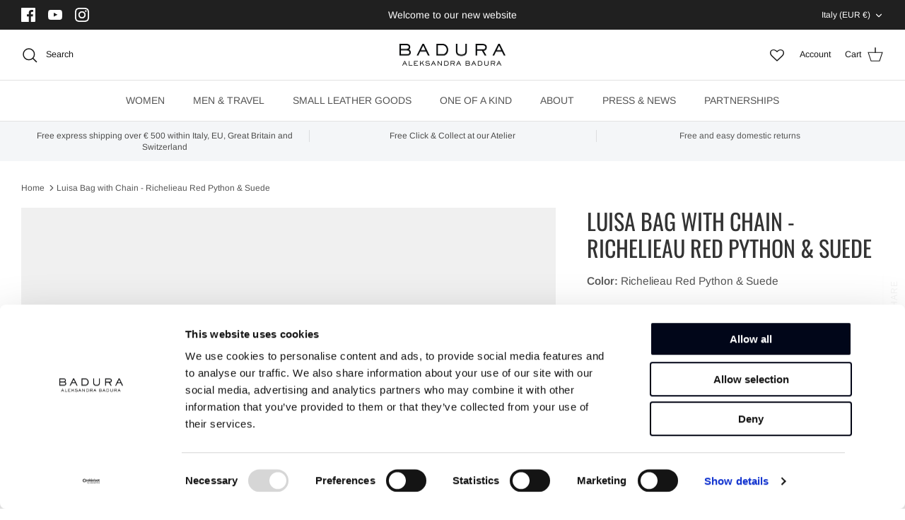

--- FILE ---
content_type: text/html; charset=utf-8
request_url: https://badura.it/products/luisa-richelieau-red-python-suede
body_size: 88101
content:
<!DOCTYPE html>


  
<html lang="en" dir="ltr">
<head>

<script id="Cookiebot" src="https://consent.cookiebot.com/uc.js" data-cbid="6edbec32-b409-4fc6-af4f-b77e4e8e18ee" data-blockingmode="auto" type="text/javascript"></script>
  
  <!-- Symmetry 5.5.0 -->

  <link rel="preload" href="//badura.it/cdn/shop/t/9/assets/styles.css?v=3655789994167302981759332592" as="style">
  <meta charset="utf-8" />
<meta name="viewport" content="width=device-width,initial-scale=1.0" />
<meta http-equiv="X-UA-Compatible" content="IE=edge">

<link rel="preconnect" href="https://cdn.shopify.com" crossorigin>
<link rel="preconnect" href="https://fonts.shopify.com" crossorigin>
<link rel="preconnect" href="https://monorail-edge.shopifysvc.com"><link rel="preload" as="font" href="//badura.it/cdn/fonts/arimo/arimo_n4.a7efb558ca22d2002248bbe6f302a98edee38e35.woff2" type="font/woff2" crossorigin><link rel="preload" as="font" href="//badura.it/cdn/fonts/arimo/arimo_n7.1d2d0638e6a1228d86beb0e10006e3280ccb2d04.woff2" type="font/woff2" crossorigin><link rel="preload" as="font" href="//badura.it/cdn/fonts/arimo/arimo_i4.438ddb21a1b98c7230698d70dc1a21df235701b2.woff2" type="font/woff2" crossorigin><link rel="preload" as="font" href="//badura.it/cdn/fonts/arimo/arimo_i7.b9f09537c29041ec8d51f8cdb7c9b8e4f1f82cb1.woff2" type="font/woff2" crossorigin><link rel="preload" as="font" href="//badura.it/cdn/fonts/arimo/arimo_n4.a7efb558ca22d2002248bbe6f302a98edee38e35.woff2" type="font/woff2" crossorigin><link rel="preload" as="font" href="//badura.it/cdn/fonts/oswald/oswald_n4.7760ed7a63e536050f64bb0607ff70ce07a480bd.woff2" type="font/woff2" crossorigin><link rel="preload" as="font" href="//badura.it/cdn/fonts/arimo/arimo_n7.1d2d0638e6a1228d86beb0e10006e3280ccb2d04.woff2" type="font/woff2" crossorigin><link rel="preload" href="//badura.it/cdn/shop/t/9/assets/vendor.min.js?v=11589511144441591071676878937" as="script">
<link rel="preload" href="//badura.it/cdn/shop/t/9/assets/theme.js?v=109128422115415506721676878937" as="script"><link rel="canonical" href="https://badura.it/products/luisa-richelieau-red-python-suede" /><link rel="shortcut icon" href="//badura.it/cdn/shop/files/favicon.png?v=1676039865" type="image/png" /><meta name="description" content="This modern interpretation of a classic rectangular silhouette melds form and function and exudes chic, especially when crafted in an exotic skin like python or ostrich. Its singular leather and chain strap allows you to wear it over your shoulder or crossbody, while the exterior back pocket adds a practical touch.   S">

  <title>
    Luisa Bag with Chain - Richelieau Red Python &amp; Suede &ndash; badura
  </title>
<!-- Google tag (gtag.js) -->
<script async src="https://www.googletagmanager.com/gtag/js?id=G-1KV8RQ0DF2"></script>
<script>
  window.dataLayer = window.dataLayer || [];
  function gtag(){dataLayer.push(arguments);}
  gtag('js', new Date());

  gtag('config', 'G-1KV8RQ0DF2');
</script>
  <meta property="og:site_name" content="badura">
<meta property="og:url" content="https://badura.it/products/luisa-richelieau-red-python-suede">
<meta property="og:title" content="Luisa Bag with Chain - Richelieau Red Python &amp; Suede">
<meta property="og:type" content="product">
<meta property="og:description" content="This modern interpretation of a classic rectangular silhouette melds form and function and exudes chic, especially when crafted in an exotic skin like python or ostrich. Its singular leather and chain strap allows you to wear it over your shoulder or crossbody, while the exterior back pocket adds a practical touch.   S"><meta property="og:image" content="http://badura.it/cdn/shop/products/Web_Viola_IMGL0785_1200x1200.jpg?v=1666191954">
  <meta property="og:image:secure_url" content="https://badura.it/cdn/shop/products/Web_Viola_IMGL0785_1200x1200.jpg?v=1666191954">
  <meta property="og:image:width" content="1900">
  <meta property="og:image:height" content="1900"><meta property="og:price:amount" content="3.700,00">
  <meta property="og:price:currency" content="EUR"><meta name="twitter:card" content="summary_large_image">
<meta name="twitter:title" content="Luisa Bag with Chain - Richelieau Red Python &amp; Suede">
<meta name="twitter:description" content="This modern interpretation of a classic rectangular silhouette melds form and function and exudes chic, especially when crafted in an exotic skin like python or ostrich. Its singular leather and chain strap allows you to wear it over your shoulder or crossbody, while the exterior back pocket adds a practical touch.   S">


  <link href="//badura.it/cdn/shop/t/9/assets/styles.css?v=3655789994167302981759332592" rel="stylesheet" type="text/css" media="all" />

  <script>
    window.theme = window.theme || {};
    theme.money_format_with_product_code_preference = "€{{amount_with_comma_separator}}";
    theme.money_format_with_cart_code_preference = "€{{amount_with_comma_separator}}";
    theme.money_format = "€{{amount_with_comma_separator}}";
    theme.strings = {
      previous: "Previous",
      next: "Next",
      addressError: "Error looking up that address",
      addressNoResults: "No results for that address",
      addressQueryLimit: "You have exceeded the Google API usage limit. Consider upgrading to a \u003ca href=\"https:\/\/developers.google.com\/maps\/premium\/usage-limits\"\u003ePremium Plan\u003c\/a\u003e.",
      authError: "There was a problem authenticating your Google Maps API Key.",
      icon_labels_left: "Left",
      icon_labels_right: "Right",
      icon_labels_down: "Down",
      icon_labels_close: "Close",
      icon_labels_plus: "Plus",
      cart_terms_confirmation: "You must agree to the terms and conditions before continuing.",
      products_listing_from: "From",
      layout_live_search_see_all: "See all results",
      products_product_add_to_cart: "Add to Cart",
      products_variant_no_stock: "Sold out",
      products_variant_non_existent: "Unavailable",
      products_product_pick_a: "Pick a",
      general_navigation_menu_toggle_aria_label: "Toggle menu",
      general_accessibility_labels_close: "Close",
      products_product_adding_to_cart: "Adding",
      products_product_added_to_cart: "Added to cart",
      general_quick_search_pages: "Pages",
      general_quick_search_no_results: "Sorry, we couldn\u0026#39;t find any results",
      collections_general_see_all_subcollections: "See all..."
    };
    theme.routes = {
      cart_url: '/cart',
      cart_add_url: '/cart/add.js',
      cart_change_url: '/cart/change',
      predictive_search_url: '/search/suggest'
    };
    theme.settings = {
      cart_type: "page",
      quickbuy_style: "off",
      avoid_orphans: true
    };
    document.documentElement.classList.add('js');
  </script><script>window.performance && window.performance.mark && window.performance.mark('shopify.content_for_header.start');</script><meta name="facebook-domain-verification" content="xg0nc84cnhym8l8z555e5r5ymsc7vu">
<meta id="shopify-digital-wallet" name="shopify-digital-wallet" content="/58024296580/digital_wallets/dialog">
<meta name="shopify-checkout-api-token" content="9bf39709f70a81884e9e1ccf44428b5a">
<link rel="alternate" type="application/json+oembed" href="https://badura.it/products/luisa-richelieau-red-python-suede.oembed">
<script async="async" src="/checkouts/internal/preloads.js?locale=en-IT"></script>
<link rel="preconnect" href="https://shop.app" crossorigin="anonymous">
<script async="async" src="https://shop.app/checkouts/internal/preloads.js?locale=en-IT&shop_id=58024296580" crossorigin="anonymous"></script>
<script id="apple-pay-shop-capabilities" type="application/json">{"shopId":58024296580,"countryCode":"IT","currencyCode":"EUR","merchantCapabilities":["supports3DS"],"merchantId":"gid:\/\/shopify\/Shop\/58024296580","merchantName":"badura","requiredBillingContactFields":["postalAddress","email"],"requiredShippingContactFields":["postalAddress","email"],"shippingType":"shipping","supportedNetworks":["visa","maestro","masterCard","amex"],"total":{"type":"pending","label":"badura","amount":"1.00"},"shopifyPaymentsEnabled":true,"supportsSubscriptions":true}</script>
<script id="shopify-features" type="application/json">{"accessToken":"9bf39709f70a81884e9e1ccf44428b5a","betas":["rich-media-storefront-analytics"],"domain":"badura.it","predictiveSearch":true,"shopId":58024296580,"locale":"en"}</script>
<script>var Shopify = Shopify || {};
Shopify.shop = "badura.myshopify.com";
Shopify.locale = "en";
Shopify.currency = {"active":"EUR","rate":"1.0"};
Shopify.country = "IT";
Shopify.theme = {"name":"Production - Wishlist Hero","id":128299204740,"schema_name":"Symmetry","schema_version":"5.5.0","theme_store_id":null,"role":"main"};
Shopify.theme.handle = "null";
Shopify.theme.style = {"id":null,"handle":null};
Shopify.cdnHost = "badura.it/cdn";
Shopify.routes = Shopify.routes || {};
Shopify.routes.root = "/";</script>
<script type="module">!function(o){(o.Shopify=o.Shopify||{}).modules=!0}(window);</script>
<script>!function(o){function n(){var o=[];function n(){o.push(Array.prototype.slice.apply(arguments))}return n.q=o,n}var t=o.Shopify=o.Shopify||{};t.loadFeatures=n(),t.autoloadFeatures=n()}(window);</script>
<script>
  window.ShopifyPay = window.ShopifyPay || {};
  window.ShopifyPay.apiHost = "shop.app\/pay";
  window.ShopifyPay.redirectState = null;
</script>
<script id="shop-js-analytics" type="application/json">{"pageType":"product"}</script>
<script defer="defer" async type="module" src="//badura.it/cdn/shopifycloud/shop-js/modules/v2/client.init-shop-cart-sync_CG-L-Qzi.en.esm.js"></script>
<script defer="defer" async type="module" src="//badura.it/cdn/shopifycloud/shop-js/modules/v2/chunk.common_B8yXDTDb.esm.js"></script>
<script type="module">
  await import("//badura.it/cdn/shopifycloud/shop-js/modules/v2/client.init-shop-cart-sync_CG-L-Qzi.en.esm.js");
await import("//badura.it/cdn/shopifycloud/shop-js/modules/v2/chunk.common_B8yXDTDb.esm.js");

  window.Shopify.SignInWithShop?.initShopCartSync?.({"fedCMEnabled":true,"windoidEnabled":true});

</script>
<script>
  window.Shopify = window.Shopify || {};
  if (!window.Shopify.featureAssets) window.Shopify.featureAssets = {};
  window.Shopify.featureAssets['shop-js'] = {"shop-cart-sync":["modules/v2/client.shop-cart-sync_C7TtgCZT.en.esm.js","modules/v2/chunk.common_B8yXDTDb.esm.js"],"shop-button":["modules/v2/client.shop-button_aOcg-RjH.en.esm.js","modules/v2/chunk.common_B8yXDTDb.esm.js"],"init-fed-cm":["modules/v2/client.init-fed-cm_DGh7x7ZX.en.esm.js","modules/v2/chunk.common_B8yXDTDb.esm.js"],"init-windoid":["modules/v2/client.init-windoid_C5PxDKWE.en.esm.js","modules/v2/chunk.common_B8yXDTDb.esm.js"],"init-shop-email-lookup-coordinator":["modules/v2/client.init-shop-email-lookup-coordinator_D-37GF_a.en.esm.js","modules/v2/chunk.common_B8yXDTDb.esm.js"],"shop-cash-offers":["modules/v2/client.shop-cash-offers_DkchToOx.en.esm.js","modules/v2/chunk.common_B8yXDTDb.esm.js","modules/v2/chunk.modal_dvVUSHam.esm.js"],"init-shop-cart-sync":["modules/v2/client.init-shop-cart-sync_CG-L-Qzi.en.esm.js","modules/v2/chunk.common_B8yXDTDb.esm.js"],"shop-toast-manager":["modules/v2/client.shop-toast-manager_BmSBWum3.en.esm.js","modules/v2/chunk.common_B8yXDTDb.esm.js"],"pay-button":["modules/v2/client.pay-button_Cw45D1uM.en.esm.js","modules/v2/chunk.common_B8yXDTDb.esm.js"],"avatar":["modules/v2/client.avatar_BTnouDA3.en.esm.js"],"shop-login-button":["modules/v2/client.shop-login-button_DrVPCwAQ.en.esm.js","modules/v2/chunk.common_B8yXDTDb.esm.js","modules/v2/chunk.modal_dvVUSHam.esm.js"],"init-customer-accounts":["modules/v2/client.init-customer-accounts_BNYsaOzg.en.esm.js","modules/v2/client.shop-login-button_DrVPCwAQ.en.esm.js","modules/v2/chunk.common_B8yXDTDb.esm.js","modules/v2/chunk.modal_dvVUSHam.esm.js"],"init-customer-accounts-sign-up":["modules/v2/client.init-customer-accounts-sign-up_pIEGEpjr.en.esm.js","modules/v2/client.shop-login-button_DrVPCwAQ.en.esm.js","modules/v2/chunk.common_B8yXDTDb.esm.js","modules/v2/chunk.modal_dvVUSHam.esm.js"],"init-shop-for-new-customer-accounts":["modules/v2/client.init-shop-for-new-customer-accounts_BIu2e6le.en.esm.js","modules/v2/client.shop-login-button_DrVPCwAQ.en.esm.js","modules/v2/chunk.common_B8yXDTDb.esm.js","modules/v2/chunk.modal_dvVUSHam.esm.js"],"shop-follow-button":["modules/v2/client.shop-follow-button_B6YY9G4U.en.esm.js","modules/v2/chunk.common_B8yXDTDb.esm.js","modules/v2/chunk.modal_dvVUSHam.esm.js"],"lead-capture":["modules/v2/client.lead-capture_o2hOda6W.en.esm.js","modules/v2/chunk.common_B8yXDTDb.esm.js","modules/v2/chunk.modal_dvVUSHam.esm.js"],"checkout-modal":["modules/v2/client.checkout-modal_NoX7b1qq.en.esm.js","modules/v2/chunk.common_B8yXDTDb.esm.js","modules/v2/chunk.modal_dvVUSHam.esm.js"],"shop-login":["modules/v2/client.shop-login_DA8-MZ-E.en.esm.js","modules/v2/chunk.common_B8yXDTDb.esm.js","modules/v2/chunk.modal_dvVUSHam.esm.js"],"payment-terms":["modules/v2/client.payment-terms_BFsudFhJ.en.esm.js","modules/v2/chunk.common_B8yXDTDb.esm.js","modules/v2/chunk.modal_dvVUSHam.esm.js"]};
</script>
<script>(function() {
  var isLoaded = false;
  function asyncLoad() {
    if (isLoaded) return;
    isLoaded = true;
    var urls = ["https:\/\/wishlisthero-assets.revampco.com\/store-front\/bundle2.js?shop=badura.myshopify.com","https:\/\/d23dclunsivw3h.cloudfront.net\/redirect-app.js?shop=badura.myshopify.com","https:\/\/cdn.weglot.com\/weglot_script_tag.js?shop=badura.myshopify.com"];
    for (var i = 0; i < urls.length; i++) {
      var s = document.createElement('script');
      s.type = 'text/javascript';
      s.async = true;
      s.src = urls[i];
      var x = document.getElementsByTagName('script')[0];
      x.parentNode.insertBefore(s, x);
    }
  };
  if(window.attachEvent) {
    window.attachEvent('onload', asyncLoad);
  } else {
    window.addEventListener('load', asyncLoad, false);
  }
})();</script>
<script id="__st">var __st={"a":58024296580,"offset":3600,"reqid":"e6aa3709-2739-437c-8491-7996f19d6785-1767790874","pageurl":"badura.it\/products\/luisa-richelieau-red-python-suede","u":"86df6d206c8f","p":"product","rtyp":"product","rid":6996611235972};</script>
<script>window.ShopifyPaypalV4VisibilityTracking = true;</script>
<script id="captcha-bootstrap">!function(){'use strict';const t='contact',e='account',n='new_comment',o=[[t,t],['blogs',n],['comments',n],[t,'customer']],c=[[e,'customer_login'],[e,'guest_login'],[e,'recover_customer_password'],[e,'create_customer']],r=t=>t.map((([t,e])=>`form[action*='/${t}']:not([data-nocaptcha='true']) input[name='form_type'][value='${e}']`)).join(','),a=t=>()=>t?[...document.querySelectorAll(t)].map((t=>t.form)):[];function s(){const t=[...o],e=r(t);return a(e)}const i='password',u='form_key',d=['recaptcha-v3-token','g-recaptcha-response','h-captcha-response',i],f=()=>{try{return window.sessionStorage}catch{return}},m='__shopify_v',_=t=>t.elements[u];function p(t,e,n=!1){try{const o=window.sessionStorage,c=JSON.parse(o.getItem(e)),{data:r}=function(t){const{data:e,action:n}=t;return t[m]||n?{data:e,action:n}:{data:t,action:n}}(c);for(const[e,n]of Object.entries(r))t.elements[e]&&(t.elements[e].value=n);n&&o.removeItem(e)}catch(o){console.error('form repopulation failed',{error:o})}}const l='form_type',E='cptcha';function T(t){t.dataset[E]=!0}const w=window,h=w.document,L='Shopify',v='ce_forms',y='captcha';let A=!1;((t,e)=>{const n=(g='f06e6c50-85a8-45c8-87d0-21a2b65856fe',I='https://cdn.shopify.com/shopifycloud/storefront-forms-hcaptcha/ce_storefront_forms_captcha_hcaptcha.v1.5.2.iife.js',D={infoText:'Protected by hCaptcha',privacyText:'Privacy',termsText:'Terms'},(t,e,n)=>{const o=w[L][v],c=o.bindForm;if(c)return c(t,g,e,D).then(n);var r;o.q.push([[t,g,e,D],n]),r=I,A||(h.body.append(Object.assign(h.createElement('script'),{id:'captcha-provider',async:!0,src:r})),A=!0)});var g,I,D;w[L]=w[L]||{},w[L][v]=w[L][v]||{},w[L][v].q=[],w[L][y]=w[L][y]||{},w[L][y].protect=function(t,e){n(t,void 0,e),T(t)},Object.freeze(w[L][y]),function(t,e,n,w,h,L){const[v,y,A,g]=function(t,e,n){const i=e?o:[],u=t?c:[],d=[...i,...u],f=r(d),m=r(i),_=r(d.filter((([t,e])=>n.includes(e))));return[a(f),a(m),a(_),s()]}(w,h,L),I=t=>{const e=t.target;return e instanceof HTMLFormElement?e:e&&e.form},D=t=>v().includes(t);t.addEventListener('submit',(t=>{const e=I(t);if(!e)return;const n=D(e)&&!e.dataset.hcaptchaBound&&!e.dataset.recaptchaBound,o=_(e),c=g().includes(e)&&(!o||!o.value);(n||c)&&t.preventDefault(),c&&!n&&(function(t){try{if(!f())return;!function(t){const e=f();if(!e)return;const n=_(t);if(!n)return;const o=n.value;o&&e.removeItem(o)}(t);const e=Array.from(Array(32),(()=>Math.random().toString(36)[2])).join('');!function(t,e){_(t)||t.append(Object.assign(document.createElement('input'),{type:'hidden',name:u})),t.elements[u].value=e}(t,e),function(t,e){const n=f();if(!n)return;const o=[...t.querySelectorAll(`input[type='${i}']`)].map((({name:t})=>t)),c=[...d,...o],r={};for(const[a,s]of new FormData(t).entries())c.includes(a)||(r[a]=s);n.setItem(e,JSON.stringify({[m]:1,action:t.action,data:r}))}(t,e)}catch(e){console.error('failed to persist form',e)}}(e),e.submit())}));const S=(t,e)=>{t&&!t.dataset[E]&&(n(t,e.some((e=>e===t))),T(t))};for(const o of['focusin','change'])t.addEventListener(o,(t=>{const e=I(t);D(e)&&S(e,y())}));const B=e.get('form_key'),M=e.get(l),P=B&&M;t.addEventListener('DOMContentLoaded',(()=>{const t=y();if(P)for(const e of t)e.elements[l].value===M&&p(e,B);[...new Set([...A(),...v().filter((t=>'true'===t.dataset.shopifyCaptcha))])].forEach((e=>S(e,t)))}))}(h,new URLSearchParams(w.location.search),n,t,e,['guest_login'])})(!0,!0)}();</script>
<script integrity="sha256-4kQ18oKyAcykRKYeNunJcIwy7WH5gtpwJnB7kiuLZ1E=" data-source-attribution="shopify.loadfeatures" defer="defer" src="//badura.it/cdn/shopifycloud/storefront/assets/storefront/load_feature-a0a9edcb.js" crossorigin="anonymous"></script>
<script crossorigin="anonymous" defer="defer" src="//badura.it/cdn/shopifycloud/storefront/assets/shopify_pay/storefront-65b4c6d7.js?v=20250812"></script>
<script data-source-attribution="shopify.dynamic_checkout.dynamic.init">var Shopify=Shopify||{};Shopify.PaymentButton=Shopify.PaymentButton||{isStorefrontPortableWallets:!0,init:function(){window.Shopify.PaymentButton.init=function(){};var t=document.createElement("script");t.src="https://badura.it/cdn/shopifycloud/portable-wallets/latest/portable-wallets.en.js",t.type="module",document.head.appendChild(t)}};
</script>
<script data-source-attribution="shopify.dynamic_checkout.buyer_consent">
  function portableWalletsHideBuyerConsent(e){var t=document.getElementById("shopify-buyer-consent"),n=document.getElementById("shopify-subscription-policy-button");t&&n&&(t.classList.add("hidden"),t.setAttribute("aria-hidden","true"),n.removeEventListener("click",e))}function portableWalletsShowBuyerConsent(e){var t=document.getElementById("shopify-buyer-consent"),n=document.getElementById("shopify-subscription-policy-button");t&&n&&(t.classList.remove("hidden"),t.removeAttribute("aria-hidden"),n.addEventListener("click",e))}window.Shopify?.PaymentButton&&(window.Shopify.PaymentButton.hideBuyerConsent=portableWalletsHideBuyerConsent,window.Shopify.PaymentButton.showBuyerConsent=portableWalletsShowBuyerConsent);
</script>
<script data-source-attribution="shopify.dynamic_checkout.cart.bootstrap">document.addEventListener("DOMContentLoaded",(function(){function t(){return document.querySelector("shopify-accelerated-checkout-cart, shopify-accelerated-checkout")}if(t())Shopify.PaymentButton.init();else{new MutationObserver((function(e,n){t()&&(Shopify.PaymentButton.init(),n.disconnect())})).observe(document.body,{childList:!0,subtree:!0})}}));
</script>
<link id="shopify-accelerated-checkout-styles" rel="stylesheet" media="screen" href="https://badura.it/cdn/shopifycloud/portable-wallets/latest/accelerated-checkout-backwards-compat.css" crossorigin="anonymous">
<style id="shopify-accelerated-checkout-cart">
        #shopify-buyer-consent {
  margin-top: 1em;
  display: inline-block;
  width: 100%;
}

#shopify-buyer-consent.hidden {
  display: none;
}

#shopify-subscription-policy-button {
  background: none;
  border: none;
  padding: 0;
  text-decoration: underline;
  font-size: inherit;
  cursor: pointer;
}

#shopify-subscription-policy-button::before {
  box-shadow: none;
}

      </style>
<script id="sections-script" data-sections="product-recommendations" defer="defer" src="//badura.it/cdn/shop/t/9/compiled_assets/scripts.js?1474"></script>
<script>window.performance && window.performance.mark && window.performance.mark('shopify.content_for_header.end');</script>

 <!--begin-boost-pfs-filter-css-->
   <link rel="preload stylesheet" href="//badura.it/cdn/shop/t/9/assets/boost-pfs-instant-search.css?v=83063519697469699411676878947" as="style"><link href="//badura.it/cdn/shop/t/9/assets/boost-pfs-custom.css?v=35627436626043005001676878932" rel="stylesheet" type="text/css" media="all" />
<style data-id="boost-pfs-style">
    .boost-pfs-filter-option-title-text {}

   .boost-pfs-filter-tree-v .boost-pfs-filter-option-title-text:before {}
    .boost-pfs-filter-tree-v .boost-pfs-filter-option.boost-pfs-filter-option-collapsed .boost-pfs-filter-option-title-text:before {}
    .boost-pfs-filter-tree-h .boost-pfs-filter-option-title-heading:before {}

    .boost-pfs-filter-refine-by .boost-pfs-filter-option-title h3 {}

    .boost-pfs-filter-option-content .boost-pfs-filter-option-item-list .boost-pfs-filter-option-item button,
    .boost-pfs-filter-option-content .boost-pfs-filter-option-item-list .boost-pfs-filter-option-item .boost-pfs-filter-button,
    .boost-pfs-filter-option-range-amount input,
    .boost-pfs-filter-tree-v .boost-pfs-filter-refine-by .boost-pfs-filter-refine-by-items .refine-by-item,
    .boost-pfs-filter-refine-by-wrapper-v .boost-pfs-filter-refine-by .boost-pfs-filter-refine-by-items .refine-by-item,
    .boost-pfs-filter-refine-by .boost-pfs-filter-option-title,
    .boost-pfs-filter-refine-by .boost-pfs-filter-refine-by-items .refine-by-item>a,
    .boost-pfs-filter-refine-by>span,
    .boost-pfs-filter-clear,
    .boost-pfs-filter-clear-all{}
    .boost-pfs-filter-tree-h .boost-pfs-filter-pc .boost-pfs-filter-refine-by-items .refine-by-item .boost-pfs-filter-clear .refine-by-type,
    .boost-pfs-filter-refine-by-wrapper-h .boost-pfs-filter-pc .boost-pfs-filter-refine-by-items .refine-by-item .boost-pfs-filter-clear .refine-by-type {}

    .boost-pfs-filter-option-multi-level-collections .boost-pfs-filter-option-multi-level-list .boost-pfs-filter-option-item .boost-pfs-filter-button-arrow .boost-pfs-arrow:before,
    .boost-pfs-filter-option-multi-level-tag .boost-pfs-filter-option-multi-level-list .boost-pfs-filter-option-item .boost-pfs-filter-button-arrow .boost-pfs-arrow:before {}

    .boost-pfs-filter-refine-by-wrapper-v .boost-pfs-filter-refine-by .boost-pfs-filter-refine-by-items .refine-by-item .boost-pfs-filter-clear:after,
    .boost-pfs-filter-refine-by-wrapper-v .boost-pfs-filter-refine-by .boost-pfs-filter-refine-by-items .refine-by-item .boost-pfs-filter-clear:before,
    .boost-pfs-filter-tree-v .boost-pfs-filter-refine-by .boost-pfs-filter-refine-by-items .refine-by-item .boost-pfs-filter-clear:after,
    .boost-pfs-filter-tree-v .boost-pfs-filter-refine-by .boost-pfs-filter-refine-by-items .refine-by-item .boost-pfs-filter-clear:before,
    .boost-pfs-filter-refine-by-wrapper-h .boost-pfs-filter-pc .boost-pfs-filter-refine-by-items .refine-by-item .boost-pfs-filter-clear:after,
    .boost-pfs-filter-refine-by-wrapper-h .boost-pfs-filter-pc .boost-pfs-filter-refine-by-items .refine-by-item .boost-pfs-filter-clear:before,
    .boost-pfs-filter-tree-h .boost-pfs-filter-pc .boost-pfs-filter-refine-by-items .refine-by-item .boost-pfs-filter-clear:after,
    .boost-pfs-filter-tree-h .boost-pfs-filter-pc .boost-pfs-filter-refine-by-items .refine-by-item .boost-pfs-filter-clear:before {}
    .boost-pfs-filter-option-range-slider .noUi-value-horizontal {}

    .boost-pfs-filter-tree-mobile-button button,
    .boost-pfs-filter-top-sorting-mobile button {}
    .boost-pfs-filter-top-sorting-mobile button>span:after {}
  </style>

 <!--end-boost-pfs-filter-css-->
    <script src="https://kit.fontawesome.com/69c61ee2b8.js" crossorigin="anonymous"></script> <!-- font awesome -->

 

<!-- Font icon for header icons -->
<link href="https://wishlisthero-assets.revampco.com/safe-icons/css/wishlisthero-icons.css" rel="stylesheet"/>
<!-- Style for floating buttons and others -->
<style type="text/css">
    .wishlisthero-floating {
        position: absolute;
          right:5px;
        top: 5px;
        z-index: 23;
        border-radius: 100%;
    }

    .wishlisthero-floating:hover {
        background-color: rgba(0, 0, 0, 0.05);
    }

    .wishlisthero-floating button {
        font-size: 20px !important;
        width: 40px !important;
        padding: 0.125em 0 0 !important;
    }
  
    .MuiButtonBase-root svg{
       fill: currentColor !important;
    }
  
   .MuiLink-underlineHover .MuiCardMedia-root{
        background-size: contain;
   }
  
.MuiTypography-body2 ,.MuiTypography-body1 ,.MuiTypography-caption ,.MuiTypography-button ,.MuiTypography-h1 ,.MuiTypography-h2 ,.MuiTypography-h3 ,.MuiTypography-h4 ,.MuiTypography-h5 ,.MuiTypography-h6 ,.MuiTypography-subtitle1 ,.MuiTypography-subtitle2 ,.MuiTypography-overline , MuiButton-root,  .MuiCardHeader-title a{
     font-family: inherit !important; /*Roboto, Helvetica, Arial, sans-serif;*/
}
.MuiTypography-h1 , .MuiTypography-h2 , .MuiTypography-h3 , .MuiTypography-h4 , .MuiTypography-h5 , .MuiTypography-h6 ,  .MuiCardHeader-title a{
     font-family: ,  !important;
     font-family: ,  !important;
     font-family: ,  !important;
     font-family: ,  !important;
}

    /****************************************************************************************/
    /* For some theme shared view need some spacing */
    /*
    #wishlist-hero-shared-list-view {
  margin-top: 15px;
  margin-bottom: 15px;
}
#wishlist-hero-shared-list-view h1 {
  padding-left: 5px;
}

#wishlisthero-product-page-button-container {
  padding-top: 15px;
}
*/
    /****************************************************************************************/
    /* #wishlisthero-product-page-button-container button {
  padding-left: 1px !important;
} */
    /****************************************************************************************/
    /* Customize the indicator when wishlist has items AND the normal indicator not working */
/*     span.wishlist-hero-items-count {

  top: 0px;
  right: -6px;



}

@media screen and (max-width: 749px){
.wishlisthero-product-page-button-container{
width:100%
}
.wishlisthero-product-page-button-container button{
 margin-left:auto !important; margin-right: auto !important;
}
}
@media screen and (max-width: 749px) {
span.wishlist-hero-items-count {
top: 10px;
right: 3px;
}
}*/
</style>
<script>window.wishlisthero_cartDotClasses=['site-header__cart-count', 'is-visible'];</script>
 <script type='text/javascript'>try{
   window.WishListHero_setting = {"ButtonColor":"#222","IconColor":"rgba(255, 255, 255, 1)","IconType":"Heart","ButtonTextBeforeAdding":"ADD TO WISHLIST","ButtonTextAfterAdding":"ADDED TO WISHLIST","AnimationAfterAddition":"Blink","ButtonTextAddToCart":"ADD TO CART","ButtonTextOutOfStock":"OUT OF STOCK","ButtonTextAddAllToCart":"ADD ALL TO CART","ButtonTextRemoveAllToCart":"REMOVE ALL FROM WISHLIST","AddedProductNotificationText":"Product added to wishlist successfully","AddedProductToCartNotificationText":"Product added to cart successfully","ViewCartLinkText":"View Cart","SharePopup_TitleText":"Share My wishlist","SharePopup_shareBtnText":"Share","SharePopup_shareHederText":"Share on Social Networks","SharePopup_shareCopyText":"Or copy Wishlist link to share","SharePopup_shareCancelBtnText":"cancel","SharePopup_shareCopyBtnText":"copy","SendEMailPopup_BtnText":"send email","SendEMailPopup_FromText":"From Name","SendEMailPopup_ToText":"To email","SendEMailPopup_BodyText":"Body","SendEMailPopup_SendBtnText":"send","SendEMailPopup_TitleText":"Send My Wislist via Email","AddProductMessageText":"Are you sure you want to add all items to cart ?","RemoveProductMessageText":"Are you sure you want to remove this item from your wishlist ?","RemoveAllProductMessageText":"Are you sure you want to remove all items from your wishlist ?","RemovedProductNotificationText":"Product removed from wishlist successfully","AddAllOutOfStockProductNotificationText":"There seems to have been an issue adding items to cart, please try again later","RemovePopupOkText":"ok","RemovePopup_HeaderText":"ARE YOU SURE?","ViewWishlistText":"View wishlist","EmptyWishlistText":"there are no items in this wishlist","BuyNowButtonText":"Buy Now","BuyNowButtonColor":"rgb(144, 86, 162)","BuyNowTextButtonColor":"rgb(255, 255, 255)","Wishlist_Title":"My Wishlist","WishlistHeaderTitleAlignment":"Left","WishlistProductImageSize":"Normal","PriceColor":"rgb(0, 122, 206)","HeaderFontSize":"30","PriceFontSize":"18","ProductNameFontSize":"16","LaunchPointType":"header_menu","DisplayWishlistAs":"popup_window","DisplayButtonAs":"text_with_icon","PopupSize":"md","HideAddToCartButton":false,"NoRedirectAfterAddToCart":false,"DisableGuestCustomer":false,"LoginPopupContent":"Please login to save your wishlist across devices.","LoginPopupLoginBtnText":"Login","LoginPopupContentFontSize":"20","NotificationPopupPosition":"right","WishlistButtonTextColor":"rgba(255, 255, 255, 1)","EnableRemoveFromWishlistAfterAddButtonText":"REMOVE FROM WISHLIST","_id":"62b5e8abfc352b5ba96abcee","EnableCollection":false,"EnableShare":true,"RemovePowerBy":false,"EnableFBPixel":false,"DisapleApp":false,"FloatPointPossition":"bottom_right","HeartStateToggle":true,"HeaderMenuItemsIndicator":true,"EnableRemoveFromWishlistAfterAdd":true,"DisablePopupNotification":true,"Shop":"badura.myshopify.com","shop":"badura.myshopify.com","Status":"Active","Plan":"FREE"};  
  }catch(e){ console.error('Error loading config',e); } </script>

<!-- Wishlist Hero BoostCommerce listener -->
<script src="https://cdn.jsdelivr.net/npm/arrive@2.4.1/src/arrive.min.js"></script>
<style type="text/css">
.wishlisthero-bc-inline {
  position:absolute;
  left: 5px !important; right: auto;
top: 5px;
float: right;
text-align: right;
margin-top: 0%;
margin-right: 5px;
border-radius: 100%;
z-index: 23;
width: 40px !important;
}
.wishlisthero-bc-inline:hover {
background-color: rgba(0, 0, 0, 0.05);
}
.wishlisthero-bc-inline button {
font-size: 20px !important;
width: 40px !important;
padding: 0 !important;
padding-top: 0.125em !important;
}
</style>
<script type="text/javascript">
//if(document.querySelector("#bc-sf-filter-wrapper")){
//console.log("BoosCommerce search detected ...");
document.arrive(".wishlist-hero-bc-button", function (wishlistButton) {
var ev = new CustomEvent("wishlist-hero-add-to-custom-element", {
detail: wishlistButton,
});
document.dispatchEvent(ev);
});
window.setTimeout(function () {
// console.log("Delayed...");
document
.querySelectorAll(".wishlist-hero-bc-button")
.forEach(function (wishlistButton) {
var ev = new CustomEvent("wishlist-hero-add-to-custom-element", {
detail: wishlistButton,
});
document.dispatchEvent(ev);
});
}, 3000);
</script>
<!-- End Wishlist Hero BoostCommerce listener -->
<!--Start Weglot Script-->
<script src="https://cdn.weglot.com/weglot.min.js"></script>
<script id="has-script-tags">Weglot.initialize({ api_key:"wg_ef94f06819c437ed20ca3d256128a8305", customer_tag: true });</script>
<!--End Weglot Script-->



<!-- BEGIN app block: shopify://apps/mp-instagram-feed/blocks/app_embed/2e85b90f-5da9-4654-967e-051f1942340c --><!-- BEGIN app snippet: preloads -->
<link href="https://cdn.shopify.com/extensions/019b7384-c2f6-794b-b13d-cf59a4d34254/mp-instagram-feed-268/assets/mp-instagram-feed.min.js" as="script" rel="preload">
<link href="https://cdn.shopify.com/extensions/019b7384-c2f6-794b-b13d-cf59a4d34254/mp-instagram-feed-268/assets/mp-instagram-feed-474.bundle.js" as="script" rel="preload">
<link href="https://cdn.shopify.com/extensions/019b7384-c2f6-794b-b13d-cf59a4d34254/mp-instagram-feed-268/assets/mp-instagram-feed-947.bundle.js" as="script" rel="preload"><!-- END app snippet --><!-- BEGIN app snippet: init -->



<script>
  window.MP_INSTAGRAM_FEED=
{
  data:{"shopId":"gcPYY8fJ6fS4dTSYL3Le","feedList":[{"id":"mp_yD733249661","name":"Feed_1814","status":true,"header":"Follow us on Instagram","headerSize":20,"headerFont":700,"headerColor":"#000000","showHeader":true,"headerMobile":"Follow us on Instagram","headerSizeMobile":18,"headerFontMobile":700,"headerColorMobile":"#000000","showHeaderMobile":true,"description":"Trending products","descriptionSize":16,"descriptionFont":400,"descriptionColor":"#000000","showDescription":true,"descriptionMobile":"Trending products","descriptionSizeMobile":16,"descriptionFontMobile":400,"descriptionColorMobile":"#000000","showDescriptionMobile":true,"layout":"grid-view","layoutMobile":"grid-view","numOfPost":50,"onPostClick":1,"numOfColumn":3,"numOfRow":2,"postSpacing":4,"numOfPostMobile":50,"onPostClickMobile":1,"numOfColumnMobile":3,"numOfRowMobile":2,"postSpacingMobile":2,"showMoreButton":true,"buttonText":"Load More","textColor":"#FFFFFF","backgroundColor":"#01007F","borderRadius":4,"buttonTextMobile":"Load More","textColorMobile":"#FFFFFF","backgroundColorMobile":"#01007F","borderRadiusMobile":4,"mediaIds":[{"id":"18444327991069236","isHide":false,"isPinned":false},{"id":"18064468372782683","isHide":false,"isPinned":false},{"id":"18380473522097072","isHide":false,"isPinned":false},{"id":"17946333026782152","isHide":false,"isPinned":false},{"id":"18379426267111359","isHide":false,"isPinned":false},{"id":"17992359869725890","isHide":false,"isPinned":false},{"id":"18064897678667169","isHide":false,"isPinned":false},{"id":"18270154639300148","isHide":false,"isPinned":false},{"id":"18046162658045933","isHide":false,"isPinned":false},{"id":"18014397149636417","isHide":false,"isPinned":false},{"id":"18003625949673346","isHide":false,"isPinned":false},{"id":"17928899864956500","isHide":false,"isPinned":false},{"id":"17959396739822739","isHide":false,"isPinned":false},{"id":"18042064103151263","isHide":false,"isPinned":false},{"id":"18026690762425858","isHide":false,"isPinned":false},{"id":"18079064533549418","isHide":false,"isPinned":false},{"id":"17884177320106997","isHide":false,"isPinned":false},{"id":"18001371743444443","isHide":false,"isPinned":false},{"id":"18065176381535533","isHide":false,"isPinned":false},{"id":"18014984212796801","isHide":false,"isPinned":false},{"id":"17972090810203716","isHide":false,"isPinned":false},{"id":"18059443165397513","isHide":false,"isPinned":false},{"id":"18004867345638845","isHide":false,"isPinned":false},{"id":"17853203144917970","isHide":false,"isPinned":false},{"id":"17977508873152253","isHide":false,"isPinned":false},{"id":"17982623026889381","isHide":false,"isPinned":false},{"id":"17985582814812072","isHide":false,"isPinned":false},{"id":"17919877397610001","isHide":false,"isPinned":false},{"id":"17950794809527711","isHide":false,"isPinned":false},{"id":"17907728531700488","isHide":false,"isPinned":false},{"id":"18030329293439724","isHide":false,"isPinned":false},{"id":"17955281969134171","isHide":false,"isPinned":false},{"id":"18031839028413312","isHide":false,"isPinned":false},{"id":"17945736041202401","isHide":false,"isPinned":false},{"id":"17929022711457066","isHide":false,"isPinned":false},{"id":"17844236231806226","isHide":false,"isPinned":false},{"id":"17953880608782785","isHide":false,"isPinned":false},{"id":"18011832982377631","isHide":false,"isPinned":false},{"id":"17964524797675390","isHide":false,"isPinned":false},{"id":"18001494049433934","isHide":false,"isPinned":false},{"id":"17921070584233559","isHide":false,"isPinned":false},{"id":"17920694717342734","isHide":false,"isPinned":false},{"id":"17866169048691599","isHide":false,"isPinned":false},{"id":"18170032510171387","isHide":false,"isPinned":false},{"id":"17884418024624110","isHide":false,"isPinned":false},{"id":"17923950584184966","isHide":false,"isPinned":false},{"id":"17928510776086975","isHide":false,"isPinned":false},{"id":"17947656367741497","isHide":false,"isPinned":false},{"id":"17909898371294018","isHide":false,"isPinned":false},{"id":"17925977665994514","isHide":false,"isPinned":false},{"id":"17909998346282444","isHide":false,"isPinned":false},{"id":"17948060980670644","isHide":false,"isPinned":false},{"id":"17936656042787728","isHide":false,"isPinned":false},{"id":"18253105741079175","isHide":false,"isPinned":false},{"id":"18152280760208497","isHide":false,"isPinned":false},{"id":"17973122641491024","isHide":false,"isPinned":false},{"id":"17850776525696153","isHide":false,"isPinned":false},{"id":"17948275936635919","isHide":false,"isPinned":false},{"id":"17908327283474435","isHide":false,"isPinned":false},{"id":"17895529055411864","isHide":false,"isPinned":false},{"id":"17926069678923607","isHide":false,"isPinned":false},{"id":"17967432085470183","isHide":false,"isPinned":false},{"id":"17905566998193791","isHide":false,"isPinned":false},{"id":"17937740992634196","isHide":false,"isPinned":false},{"id":"18091414069285831","isHide":false,"isPinned":false},{"id":"18105951463262439","isHide":false,"isPinned":false},{"id":"17884909655436357","isHide":false,"isPinned":false},{"id":"18260710003055990","isHide":false,"isPinned":false},{"id":"17895687638262454","isHide":false,"isPinned":false},{"id":"17902277387265458","isHide":false,"isPinned":false},{"id":"17932340731702426","isHide":false,"isPinned":false},{"id":"17920241371889211","isHide":false,"isPinned":false},{"id":"17929236379731533","isHide":false,"isPinned":false},{"id":"17869316440954659","isHide":false,"isPinned":false},{"id":"18115336756152962","isHide":false,"isPinned":false},{"id":"17871049216962188","isHide":false,"isPinned":false},{"id":"17849698310289575","isHide":false,"isPinned":false},{"id":"17882324224736123","isHide":false,"isPinned":false},{"id":"17864894204023354","isHide":false,"isPinned":false},{"id":"17887392076668332","isHide":false,"isPinned":false},{"id":"17850204209257173","isHide":false,"isPinned":false},{"id":"18115647397135897","isHide":false,"isPinned":false},{"id":"18130009474106029","isHide":false,"isPinned":false},{"id":"17855052200164411","isHide":false,"isPinned":false},{"id":"18157959007003477","isHide":false,"isPinned":false},{"id":"18112574413180359","isHide":false,"isPinned":false},{"id":"17843362784333480","isHide":false,"isPinned":false},{"id":"18140422165078666","isHide":false,"isPinned":false},{"id":"17851626512201376","isHide":false,"isPinned":false},{"id":"17875247383799550","isHide":false,"isPinned":false},{"id":"17846212583290691","isHide":false,"isPinned":false},{"id":"17893803868521676","isHide":false,"isPinned":false},{"id":"18057040981238432","isHide":false,"isPinned":false},{"id":"17868562669796381","isHide":false,"isPinned":false},{"id":"18130340449073662","isHide":false,"isPinned":false},{"id":"17879467360619153","isHide":false,"isPinned":false},{"id":"18094373431162714","isHide":false,"isPinned":false},{"id":"17865767389800025","isHide":false,"isPinned":false},{"id":"17845181654133717","isHide":false,"isPinned":false},{"id":"18100141510151217","isHide":false,"isPinned":false}],"shopId":"gcPYY8fJ6fS4dTSYL3Le","customCss":"","spaceBetweenPostAndMedia":24,"spaceBetweenPostAndMediaMobile":8,"topPadding":0,"topPaddingMobile":0,"bottomPadding":0,"bottomPaddingMobile":0,"headingAlign":"center","headingAlignMobile":"center","subHeadingAlign":"center","subHeadingAlignMobile":"center","headingItalic":false,"headingItalicMobile":false,"subHeadingItalic":false,"subHeadingItalicMobile":false,"autoSlide":false,"autoSlideMobile":false,"autoHighlight":false,"timeDuration":4,"timeDurationMobile":4,"timeDurationHighlight":4,"isSyncSettings":false,"isShowLogoIG":false,"isShowContent":false,"overlayTextContent":"See more","overlayTextFontSize":14,"overlayTextFontWeight":400,"overlayTextColor":"#f5f5f5","isShowATC":false,"atcText":"Add to cart","atcTextColor":"#FFFFFF","atcBackgroundColor":"#303030","atcHoverColor":"#1A1A1A","atcBorderRadius":2,"atcTextFontSize":12,"atcTextFontWeight":500,"atcTextMobile":"Add to cart","atcTextColorMobile":"#FFFFFF","atcBackgroundColorMobile":"#303030","atcHoverColorMobile":"#1A1A1A","atcBorderRadiusMobile":2,"atcTextFontSizeMobile":12,"atcTextFontWeightMobile":500,"overlayTextUnderline":false,"videoAutoPlay":0,"videoAutoPlayMobile":0,"createdAt":"2024-12-03T18:14:22.005Z","socialId":"9070941422952380","socialType":"instagram","updatedAt":"2025-07-17T09:01:58.958Z"},{"id":"mp_ye733249818","name":"Feed_1816","status":true,"header":"Follow us on Instagram","headerSize":20,"headerFont":700,"headerColor":"#000000","showHeader":true,"headerMobile":"Follow us on Instagram","headerSizeMobile":18,"headerFontMobile":700,"headerColorMobile":"#000000","showHeaderMobile":true,"description":"Trending products","descriptionSize":16,"descriptionFont":400,"descriptionColor":"#000000","showDescription":true,"descriptionMobile":"Trending products","descriptionSizeMobile":16,"descriptionFontMobile":400,"descriptionColorMobile":"#000000","showDescriptionMobile":true,"layout":"grid-view","layoutMobile":"grid-view","numOfPost":50,"onPostClick":1,"numOfColumn":3,"numOfRow":2,"postSpacing":4,"numOfPostMobile":50,"onPostClickMobile":1,"numOfColumnMobile":3,"numOfRowMobile":2,"postSpacingMobile":2,"showMoreButton":true,"buttonText":"Load more","textColor":"#FFFFFF","backgroundColor":"#01007F","borderRadius":4,"buttonTextMobile":"Load more","textColorMobile":"#FFFFFF","backgroundColorMobile":"#01007F","borderRadiusMobile":4,"mediaIds":[{"id":"18444327991069236","isHide":false,"isPinned":false},{"id":"18064468372782683","isHide":false,"isPinned":false},{"id":"18380473522097072","isHide":false,"isPinned":false},{"id":"17946333026782152","isHide":false,"isPinned":false},{"id":"18379426267111359","isHide":false,"isPinned":false},{"id":"17992359869725890","isHide":false,"isPinned":false},{"id":"18064897678667169","isHide":false,"isPinned":false},{"id":"18270154639300148","isHide":false,"isPinned":false},{"id":"18046162658045933","isHide":false,"isPinned":false},{"id":"18014397149636417","isHide":false,"isPinned":false},{"id":"18003625949673346","isHide":false,"isPinned":false},{"id":"17928899864956500","isHide":false,"isPinned":false},{"id":"17959396739822739","isHide":false,"isPinned":false},{"id":"18042064103151263","isHide":false,"isPinned":false},{"id":"18026690762425858","isHide":false,"isPinned":false},{"id":"18079064533549418","isHide":false,"isPinned":false},{"id":"17884177320106997","isHide":false,"isPinned":false},{"id":"18001371743444443","isHide":false,"isPinned":false},{"id":"18065176381535533","isHide":false,"isPinned":false},{"id":"18014984212796801","isHide":false,"isPinned":false},{"id":"17972090810203716","isHide":false,"isPinned":false},{"id":"18059443165397513","isHide":false,"isPinned":false},{"id":"18004867345638845","isHide":false,"isPinned":false},{"id":"17853203144917970","isHide":false,"isPinned":false},{"id":"17977508873152253","isHide":false,"isPinned":false},{"id":"17982623026889381","isHide":false,"isPinned":false},{"id":"17985582814812072","isHide":false,"isPinned":false},{"id":"17919877397610001","isHide":false,"isPinned":false},{"id":"17950794809527711","isHide":false,"isPinned":false},{"id":"17907728531700488","isHide":false,"isPinned":false},{"id":"18030329293439724","isHide":false,"isPinned":false},{"id":"17955281969134171","isHide":false,"isPinned":false},{"id":"18031839028413312","isHide":false,"isPinned":false},{"id":"17945736041202401","isHide":false,"isPinned":false},{"id":"17929022711457066","isHide":false,"isPinned":false},{"id":"17844236231806226","isHide":false,"isPinned":false},{"id":"17953880608782785","isHide":false,"isPinned":false},{"id":"18011832982377631","isHide":false,"isPinned":false},{"id":"17964524797675390","isHide":false,"isPinned":false},{"id":"18001494049433934","isHide":false,"isPinned":false},{"id":"17921070584233559","isHide":false,"isPinned":false},{"id":"17920694717342734","isHide":false,"isPinned":false},{"id":"17866169048691599","isHide":false,"isPinned":false},{"id":"18170032510171387","isHide":false,"isPinned":false},{"id":"17884418024624110","isHide":false,"isPinned":false},{"id":"17923950584184966","isHide":false,"isPinned":false},{"id":"17928510776086975","isHide":false,"isPinned":false},{"id":"17947656367741497","isHide":false,"isPinned":false},{"id":"17909898371294018","isHide":false,"isPinned":false},{"id":"17925977665994514","isHide":false,"isPinned":false},{"id":"17909998346282444","isHide":false,"isPinned":false},{"id":"17948060980670644","isHide":false,"isPinned":false},{"id":"17936656042787728","isHide":false,"isPinned":false},{"id":"18253105741079175","isHide":false,"isPinned":false},{"id":"18152280760208497","isHide":false,"isPinned":false},{"id":"17973122641491024","isHide":false,"isPinned":false},{"id":"17850776525696153","isHide":false,"isPinned":false},{"id":"17948275936635919","isHide":false,"isPinned":false},{"id":"17908327283474435","isHide":false,"isPinned":false},{"id":"17895529055411864","isHide":false,"isPinned":false},{"id":"17926069678923607","isHide":false,"isPinned":false},{"id":"17967432085470183","isHide":false,"isPinned":false},{"id":"17905566998193791","isHide":false,"isPinned":false},{"id":"17937740992634196","isHide":false,"isPinned":false},{"id":"18091414069285831","isHide":false,"isPinned":false},{"id":"18105951463262439","isHide":false,"isPinned":false},{"id":"17884909655436357","isHide":false,"isPinned":false},{"id":"18260710003055990","isHide":false,"isPinned":false},{"id":"17895687638262454","isHide":false,"isPinned":false},{"id":"17902277387265458","isHide":false,"isPinned":false},{"id":"17932340731702426","isHide":false,"isPinned":false},{"id":"17920241371889211","isHide":false,"isPinned":false},{"id":"17929236379731533","isHide":false,"isPinned":false},{"id":"17869316440954659","isHide":false,"isPinned":false},{"id":"18115336756152962","isHide":false,"isPinned":false},{"id":"17871049216962188","isHide":false,"isPinned":false},{"id":"17849698310289575","isHide":false,"isPinned":false},{"id":"17882324224736123","isHide":false,"isPinned":false},{"id":"17864894204023354","isHide":false,"isPinned":false},{"id":"17887392076668332","isHide":false,"isPinned":false},{"id":"17850204209257173","isHide":false,"isPinned":false},{"id":"18115647397135897","isHide":false,"isPinned":false},{"id":"18130009474106029","isHide":false,"isPinned":false},{"id":"17855052200164411","isHide":false,"isPinned":false},{"id":"18157959007003477","isHide":false,"isPinned":false},{"id":"18112574413180359","isHide":false,"isPinned":false},{"id":"17843362784333480","isHide":false,"isPinned":false},{"id":"18140422165078666","isHide":false,"isPinned":false},{"id":"17851626512201376","isHide":false,"isPinned":false},{"id":"17875247383799550","isHide":false,"isPinned":false},{"id":"17846212583290691","isHide":false,"isPinned":false},{"id":"17893803868521676","isHide":false,"isPinned":false},{"id":"18057040981238432","isHide":false,"isPinned":false},{"id":"17868562669796381","isHide":false,"isPinned":false},{"id":"18130340449073662","isHide":false,"isPinned":false},{"id":"17879467360619153","isHide":false,"isPinned":false},{"id":"18094373431162714","isHide":false,"isPinned":false},{"id":"17865767389800025","isHide":false,"isPinned":false},{"id":"17845181654133717","isHide":false,"isPinned":false},{"id":"18100141510151217","isHide":false,"isPinned":false}],"shopId":"gcPYY8fJ6fS4dTSYL3Le","customCss":"","spaceBetweenPostAndMedia":24,"spaceBetweenPostAndMediaMobile":8,"topPadding":0,"topPaddingMobile":0,"bottomPadding":0,"bottomPaddingMobile":0,"headingAlign":"center","headingAlignMobile":"center","subHeadingAlign":"center","subHeadingAlignMobile":"center","headingItalic":false,"headingItalicMobile":false,"subHeadingItalic":false,"subHeadingItalicMobile":false,"autoSlide":false,"autoSlideMobile":false,"autoHighlight":false,"timeDuration":4,"timeDurationMobile":4,"timeDurationHighlight":4,"isSyncSettings":false,"isShowLogoIG":false,"isShowContent":false,"overlayTextContent":"See More","overlayTextFontSize":14,"overlayTextFontWeight":400,"overlayTextColor":"#f5f5f5","isShowATC":false,"atcText":"Add to cart","atcTextColor":"#FFFFFF","atcBackgroundColor":"#303030","atcHoverColor":"#1A1A1A","atcBorderRadius":2,"atcTextFontSize":12,"atcTextFontWeight":500,"atcTextMobile":"Add to cart","atcTextColorMobile":"#FFFFFF","atcBackgroundColorMobile":"#303030","atcHoverColorMobile":"#1A1A1A","atcBorderRadiusMobile":2,"atcTextFontSizeMobile":12,"atcTextFontWeightMobile":500,"overlayTextUnderline":false,"videoAutoPlay":0,"videoAutoPlayMobile":0,"createdAt":"2024-12-03T18:16:58.518Z","socialId":"9070941422952380","socialType":"instagram","updatedAt":"2025-07-17T09:01:58.958Z"}],"accounts":[{"id":"MxQLGkiVvnGYsPf3rG5r","_id":"MxQLGkiVvnGYsPf3rG5r","userId":"17841400557043546","username":"badura_by_aleksandra_badura","accountType":"BUSINESS","socialId":"9070941422952380","shopId":"gcPYY8fJ6fS4dTSYL3Le","status":1,"createdAt":"2024-12-03T18:13:25.085Z","syncSetup":true,"isSyncMedia":true,"autoSync":1,"syncOption":[1],"autoSyncTime":"2025-02-22T16:00:05.509Z","refreshTokenAt":"2025-06-23T09:40:29.476Z","storiesSync":0,"nextTimeRefreshToken":1756960348,"socialType":"instagram","lastSyncStories":"2025-07-18T04:25:53.943Z","lastAvatarRefresh":"2025-07-27T13:00:54.496Z","action":"auto sync","displayName":"BADURA by Aleksandra Badura","followsCount":1907,"mediaCount":726,"followersCount":15269,"lastSync":"2025-08-18T11:00:05.056Z","nextTimeSync":1756119605,"nextTimeRefreshMedia":1755957074,"profilePictureUrl":"","nextTimeRefreshAvatar":1756471244,"name":"","lastAccountRefresh":"2025-08-22T12:40:44.067Z","lastTokenError":190,"isSyncError":true,"isUpdating":false,"isValidToken":false,"updatedAt":"2025-08-23T14:00:39.668Z"}],"settings":{"shopId":"gcPYY8fJ6fS4dTSYL3Le","taggedPosts":{"generalSettings":{"showPrice":true,"showReviews":false},"tagLabel":{"active":true,"content":"Featured products","fontWeight":700,"size":13,"color":"#303030"},"cartAction":{"active":true,"content":"Add to cart","fontWeight":500,"borderRad":2,"size":12,"textColor":"#FFFFFF","bgHover":"#1A1A1A","bgDefault":"#303030"}},"productPosts":{"mediaIds":[],"status":true,"header":"Follow us on Instagram","headerSize":20,"headerFont":700,"headerColor":"#000000","showHeader":true,"headerMobile":"Follow us on Instagram","headerSizeMobile":18,"headerFontMobile":700,"headerColorMobile":"#000000","showHeaderMobile":true,"description":"Trending products","descriptionSize":16,"descriptionFont":400,"descriptionColor":"#000000","showDescription":false,"descriptionMobile":"Trending products","descriptionSizeMobile":16,"descriptionFontMobile":400,"descriptionColorMobile":"#000000","showDescriptionMobile":false,"layout":"slider-view","layoutMobile":"slider-view","numOfPost":50,"onPostClick":1,"numOfColumn":3,"numOfRow":2,"postSpacing":4,"numOfPostMobile":50,"onPostClickMobile":1,"numOfColumnMobile":3,"numOfRowMobile":2,"postSpacingMobile":2,"showMoreButton":true,"buttonText":"Show more","textColor":"#FFFFFF","backgroundColor":"#01007F","borderRadius":4,"buttonTextMobile":"Show more","textColorMobile":"#FFFFFF","backgroundColorMobile":"#01007F","borderRadiusMobile":4,"spaceBetweenPostAndMedia":24,"spaceBetweenPostAndMediaMobile":8,"topPadding":24,"topPaddingMobile":24,"bottomPadding":24,"bottomPaddingMobile":24,"headingAlign":"center","headingAlignMobile":"center","subHeadingAlign":"center","subHeadingAlignMobile":"center","headingItalic":false,"headingItalicMobile":false,"subHeadingItalic":false,"subHeadingItalicMobile":false,"timeDuration":4,"timeDurationMobile":4,"timeDurationHighlight":4,"isSyncSettings":false,"isShowLogoIG":false,"isShowContent":false,"overlayTextContent":"See More","overlayTextFontSize":14,"overlayTextFontWeight":400,"overlayTextColor":"#F5F5F5","overlayTextUnderline":false,"videoAutoPlay":0,"videoAutoPlayMobile":0,"hideDots":false,"headingType":"text","headingTypeMobile":"text","headingAccount":{"avatar":true,"name":true,"followBtn":true,"followers":true,"posts":true},"headingAccountMobile":{"avatar":true,"name":true,"followBtn":true,"followers":true,"posts":true},"postBorderRadius":0,"postBorderRadiusMobile":0,"bgColorType":"transparent","bgColorTypeMobile":"transparent","bgColor":"#FFFFFF","bgColorMobile":"#FFFFFF","showCaption":true,"showCaptionMobile":true,"active":false,"id":"productPosts"}},"shopData":{"dateFormat":"{{Month}} {{dd}}, {{yyyy}}","feedConfigs":{},"collectReview":{"isBlockHighlight":true,"isLockAutoSyncDaily":true,"hE":true,"iI":3,"feedShown":true,"feedLoaded":"2026-01-26T09:44:29.730Z","feedLived":true},"integrations":{},"onObserver":false,"isCustomLoad":false,"showCardPost":false,"plan":"free","installedAt":"2024-12-03T14:20:33.647Z","shopifyPlan":"professional","removeLog":false,"shopAccount":{"accountId":"MxQLGkiVvnGYsPf3rG5r","isFirstSync":false}},"baseUrl":"instagram.mageplaza.com","codeCraft":{"js":"","css":""}},
  stories:null,
  translations:{"locales":[{"locale":"en","primary":true}],"mp_yD733249661":{"id":"mp_yD733249661","en":{"overlayTextContent":"See more","headerMobile":"Follow us on Instagram","header":"Follow us on Instagram","descriptionMobile":"Trending products","description":"Trending products","buttonTextMobile":"Load More","buttonText":"Load More","id":"mp_yD733249661"}},"mp_ye733249818":{"id":"mp_ye733249818","en":{"overlayTextContent":"See More","headerMobile":"Follow us on Instagram","header":"Follow us on Instagram","descriptionMobile":"Trending products","description":"Trending products","buttonTextMobile":"Load more","buttonText":"Load more","id":"mp_ye733249818"}},"productPosts":{"en":{"overlayTextContent":"See More","headerMobile":"Follow us on Instagram","header":"Follow us on Instagram","descriptionMobile":"Trending products","description":"Trending products","buttonTextMobile":"Show more","buttonText":"Show more","id":"productPosts"}},"taggedPosts":{"en":{"tagLabel":"Featured products"}},"appContent":{"en":{"showLess":"Show less","showMore":"Show more","followers":"Followers","follow":"Follow","posts":"Posts","loadMore":"Load more","viewProduct":"View products","hideProduct":"Hide products","emptyStateContent":"No posts are available to preview"}}},
  media:[{"shopId":"gcPYY8fJ6fS4dTSYL3Le","accountId":"MxQLGkiVvnGYsPf3rG5r","socialId":"9070941422952380","isFull":false,"media":[{"caption":"At BADURA, every cut of leather is a conscious act of craftsmanship.\nNo piece is left behind — each shade, each fold, each texture is part of a meticulously orchestrated symphony of bespoke design.\nThis is not just sustainability, it is the art of transformation.\nFor those who seek meaning in every detail and beauty with a soul.\n\n#bespoke\n#altapelletteria \n#BADURAbyAleksandraBadura \n#rome\n#LuxuryHandbag \n#MadeinItaly \n#baduraroma","mediaUrl":"https://scontent-sof1-2.cdninstagram.com/v/t51.71878-15/533411306_775009485011477_6184178339514641191_n.heic?stp=dst-jpg_e35_tt6&_nc_cat=111&ccb=1-7&_nc_sid=18de74&_nc_ohc=PIuwtPyYPJsQ7kNvwHHUd6R&_nc_oc=AdlgnEufwa_NYdCPphExpyCW-aCxZUCvS-Rb3XsZpYdbKPM9bP1DvjpSY-MVMze6DbVh8OkVOw-Kz1abs6ckE9P_&_nc_zt=23&_nc_ht=scontent-sof1-2.cdninstagram.com&edm=ANo9K5cEAAAA&_nc_gid=qYf8Fr-AQQg6lY-JaVafRA&oh=00_AfVWY_KsJfYYT9jR2w-kgiYJFmB4QFxBaDRAWl9qn3GI7A&oe=68ADD809","permalink":"https://www.instagram.com/p/DNdoQHwMkwv/","timestamp":"2025-08-17T16:32:31+0000","likeCount":14,"commentsCount":0,"username":"badura_by_aleksandra_badura","mediaId":"17996038754665865","status":1,"mediaType":"IMAGE"},{"caption":"When you see the lining, know it’s BADURA.\n\nEvery bag is lined with top quality, sustainable leather in any color of your choice – making the piece uniquely yours. \n\n#BADURAbyAleksandraBadura #MadeinItaly #Rome #Sustainability #LuxuryHandbag #ItalianLeather #HighCraftsmanship #BaduraBag #altapelletteria","mediaUrl":"https://scontent-sof1-1.cdninstagram.com/v/t51.71878-15/525864214_1328443118927679_2321967407810244264_n.heic?stp=dst-jpg_e35_tt6&_nc_cat=104&ccb=1-7&_nc_sid=18de74&_nc_ohc=XsQC_-PaS9wQ7kNvwGNCxon&_nc_oc=AdkKDOvz02n34RYyaCrNbGZIThRL1RCxKHTO-K1lMU_vc1kkusKn5shZpVMDOr6YSHORTHL-HkN67BWPusy-qLdu&_nc_zt=23&_nc_ht=scontent-sof1-1.cdninstagram.com&edm=ANo9K5cEAAAA&_nc_gid=qYf8Fr-AQQg6lY-JaVafRA&oh=00_AfWMfgWG-SkmloogGyudG9CEhF5HSwYpde2kzI-SaeO2YA&oe=68ADF28F","permalink":"https://www.instagram.com/p/DMvXdQzt2YN/","timestamp":"2025-07-30T17:20:42+0000","likeCount":15,"commentsCount":1,"username":"badura_by_aleksandra_badura","mediaId":"18010803785604047","status":1,"mediaType":"IMAGE"},{"caption":"Enter a world of purity, elegance and perfection. Badura is pleased to announce that its collection of ethical handbags is now available in the ‘Emporium’ boutique at the five-star hotel @sixsensesrome located on the 1st floor of the Iconic hotel. The collection presented for SIX SENSES enhances the purity of lines. The colors of the new bags are neutral and celebrate the simplicity of the Nature. All Badura handbags are entirely handmade in Italy by expert craftsmen.\nFind out more on BADURA.IT website.\n\n#BaduraByAleksandraBadura\n#Craftsmanship\n#BaduraAtelier\n#SixSensesRome\n#SixSenses\n#madeinitaly \n#BaduraRoma\n#LuxuryHandbags\n#QuiteLuxury\n#handcrafted\n#handmade\n#highleathergoods","mediaUrl":"https://scontent-sof1-1.cdninstagram.com/o1/v/t2/f2/m86/AQPQGtjTAJTUOfWJIBR076RDpyqmBBK4sw8zjZJ-HgEYwHmJeVs2cDlq5AXzW7W6aGkOHFasZhv82IoJ18mhfy3uItUmhdxUsiXdwGY.mp4?_nc_cat=105&_nc_sid=5e9851&_nc_ht=scontent-sof1-1.cdninstagram.com&_nc_ohc=Ws0R3EIAjO0Q7kNvwHZJ6vM&efg=[base64]%3D&ccb=17-1&vs=ffb1320416e10c53&_nc_vs=[base64]&_nc_gid=qYf8Fr-AQQg6lY-JaVafRA&edm=ANo9K5cEAAAA&_nc_zt=28&oh=00_AfV5ITA9AgJ3JsDMoA3maP5ZldRO3m4ayinDclaArNfPJQ&oe=68A9EFD6","permalink":"https://www.instagram.com/reel/DMig6e_trST/","thumbnailUrl":"https://scontent-sof1-1.cdninstagram.com/v/t51.71878-15/524305135_1908889296537282_4660679912825118341_n.jpg?stp=dst-jpg_e35_tt6&_nc_cat=101&ccb=1-7&_nc_sid=18de74&_nc_ohc=r-ZJ2quI-zYQ7kNvwGhfFwq&_nc_oc=AdnnijGVfDibMID0F2FkHuDpvpVdgHT4RCpbtIjh6GtALz2Bk8cc43TRuMmg2JI9MJXVw8P4jaEbPJj89bAQ_L8q&_nc_zt=23&_nc_ht=scontent-sof1-1.cdninstagram.com&edm=ANo9K5cEAAAA&_nc_gid=qYf8Fr-AQQg6lY-JaVafRA&oh=00_AfXTkLmG1D-Guo52I-ZGPn899pNifc9tJtjTonEMCMXDNA&oe=68ADF040","timestamp":"2025-07-25T17:37:44+0000","likeCount":28,"commentsCount":10,"isSharedToFeed":true,"username":"badura_by_aleksandra_badura","mediaId":"18015287387754307","status":1,"mediaType":"VIDEO"},{"caption":"We are honored to be featured in @travelgalavante Tastemakers— a platform that celebrates global visionaries shaping the future of luxury, style, and travel.\nA heartfelt thank you to @galavantingchristine and @marinazoukova for the opportunity to share the story behind BADURA— a brand born from tradition, craftsmanship, and a deep belief that true luxury is personal.\nBeing included among a group of esteemed global influencers with exceptional taste is not just a milestone for us — it’s a meaningful recognition of the values that shape every bespoke piece we create. Here’s to timeless design, individuality, and the power of slowing down in a world that moves too fast. Link in bio✨\n#BADURAbyAleksandraBadura #AleksandraBadura #Galavante #GalavanteTastemakers #PressReview\n#LuxuryHandbag #MadeinItaly #HighCraftsmanship #Sustainability  #BaduraBag","mediaUrl":"https://scontent-sof1-1.cdninstagram.com/v/t51.75761-15/510956712_18515319310018569_4126514321985791707_n.jpg?stp=dst-jpg_e35_tt6&_nc_cat=104&ccb=1-7&_nc_sid=18de74&_nc_ohc=68EUlxUQDQMQ7kNvwGUMBVa&_nc_oc=AdlA3xMJlRZTfdD2yTudEDX21tiUoQh7NldGe2L8UwN-qpP7gZkseevVA5L10_ob03XJ1fu5EVUZjPTrCcjmjSfd&_nc_zt=23&_nc_ht=scontent-sof1-1.cdninstagram.com&edm=ANo9K5cEAAAA&_nc_gid=qYf8Fr-AQQg6lY-JaVafRA&oh=00_AfVcQe-uZjUKBqXNJxF5oV1QZuAMiVYh_6kzrK54ml_9kA&oe=68ADFBAC","permalink":"https://www.instagram.com/p/DLSb2P-iV2r/","timestamp":"2025-06-24T15:09:42+0000","likeCount":26,"commentsCount":1,"username":"badura_by_aleksandra_badura","mediaId":"17991247367665916","status":1,"mediaType":"IMAGE"},{"caption":"BRIOLETTE: Cut like a diamond, carried with purpose. \nSculpted with artisanal mastery and crafted with precision, this tote-style bag blends sculptural elegance with everyday function. It’s beautiful diamond cut allows you to carry a piece of BADURA’s timeless elegance daily. Crafted with soul, made to move with you — from atelier to avenue.\n\n#BADURAbyAleksandraBadura  #BaduraBag #BrioletteBag #DiamondCut #MadeinItaly  #ItalianLeather #LuxuryLeatherGoods #Sustainable #Diamond #LuxuryHandbag #LuxuryBag #LuxuryBag","mediaUrl":"https://scontent-sof1-2.cdninstagram.com/v/t51.75761-15/504333156_18515146045018569_4414234439074375176_n.jpg?stp=dst-jpg_e35_tt6&_nc_cat=110&ccb=1-7&_nc_sid=18de74&_nc_ohc=KYuHJFFUHGAQ7kNvwGD0zCr&_nc_oc=Adk62Ys5UZOrkQCB_R9EWRHp5V20iDgk9wIgLRIn0ZKYEdipFJk9M658Xv9NfmYUau9-BzVifgqeUARcBYCmwlrr&_nc_zt=23&_nc_ht=scontent-sof1-2.cdninstagram.com&edm=ANo9K5cEAAAA&_nc_gid=qYf8Fr-AQQg6lY-JaVafRA&oh=00_AfUBvRh6TWEhzCKFjsVNhUCn0GO7s3OA9J66uEC3orVepw&oe=68ADD8CC","permalink":"https://www.instagram.com/p/DLP6BveC4US/","timestamp":"2025-06-23T15:35:41+0000","likeCount":23,"commentsCount":1,"username":"badura_by_aleksandra_badura","mediaId":"18025866923651364","status":1,"mediaType":"IMAGE"},{"caption":"Be enchanted by the magic of BADURA’s signature Briolette bag, which brings to life the heart of BADURA through its precise diamond cuts. Its unique 360-degree design mirrors the iconic Briolette diamond cut, which is timeless and elegant all around.\n\n#BADURAbyAleksandraBadura #BaduraBag #BrioletteBag #MadeinItaly #DiamondCut #ItalianLeather #LuxuryLeatherGoods #Sustainable #Diamond #ItalianCraftmanship #LuxuryHandbag #LuxuryBag","mediaUrl":"https://scontent-sof1-1.cdninstagram.com/o1/v/t2/f2/m86/AQNHP-R39XlytO4PttP07pFl9KssDkEI0nDMN0BWLGhjAI3kMu-o755wLV6WCKAIoHgFOfJZgngAufjl2PTFQhLpLo53EY_kG05zTwM.mp4?_nc_cat=106&_nc_sid=5e9851&_nc_ht=scontent-sof1-1.cdninstagram.com&_nc_ohc=Ny7XiyJ98QkQ7kNvwFxdZXC&efg=[base64]%3D&ccb=17-1&vs=6ec44d32999c2ff8&_nc_vs=[base64]&_nc_gid=qYf8Fr-AQQg6lY-JaVafRA&edm=ANo9K5cEAAAA&_nc_zt=28&oh=00_AfX4YfgLwqDimjf60jTyLGFHCvWL7QrZvK_HvuiWWW51JQ&oe=68A9E373","permalink":"https://www.instagram.com/reel/DLF24GUtYZM/","thumbnailUrl":"https://scontent-sof1-1.cdninstagram.com/v/t51.71878-15/503575511_2412327012484945_6375095090176016968_n.jpg?stp=dst-jpg_e35_tt6&_nc_cat=105&ccb=1-7&_nc_sid=18de74&_nc_ohc=hoNKiyBpGAEQ7kNvwEnoEQz&_nc_oc=Adlo5q9HQt-wGK9_8AeJNOFCJZcAkx4cu3iiVLh36tjXGnM__tdRiBi98fu-bkXpTUmpb0cqkIZr1Bel9CX7MI6y&_nc_zt=23&_nc_ht=scontent-sof1-1.cdninstagram.com&edm=ANo9K5cEAAAA&_nc_gid=qYf8Fr-AQQg6lY-JaVafRA&oh=00_AfWBYHCG6MhEMlGabfCopKpg8DXVXD0eb0Cv-aZwf1KJvg&oe=68ADFA00","timestamp":"2025-06-19T17:56:12+0000","likeCount":19,"commentsCount":1,"isSharedToFeed":true,"username":"badura_by_aleksandra_badura","mediaId":"17976071222893133","status":1,"mediaType":"VIDEO"},{"caption":"A leader then. A leader now.\n\nEmperor Augustus, immortalized in bronze, led with vision and legacy.\n\nToday, BADURA follows in those footsteps — not with empire, but with impact. In the heart of Rome, from the hands of our artisans, we craft with purpose, blending timeless design with the bold commitment to sustainability. As recognized by Forbes, our atelier stands as a modern monument to innovation, heritage, and conscious craftsmanship. At BADURA, we don’t just design bags, we honor centuries of Roman artistry, reviving that spirit through every stitch.\n\n#BADURAbyAleksandraBadura #BaduraBag #MadeinItaly #Rome #RomaAeterna #ItalianCraftmanship #Augustus #ForbesFeatured #TimelessDesign #ArtOfAtelier #LuxuryHandbag #LuxuryBag","mediaUrl":"https://scontent-sof1-1.cdninstagram.com/v/t51.75761-15/508687674_18513919837018569_1344058251005564675_n.jpg?stp=dst-jpg_e35_tt6&_nc_cat=101&ccb=1-7&_nc_sid=18de74&_nc_ohc=d0ri3KqyYtYQ7kNvwG1Jaiy&_nc_oc=AdnyZT2D7lFeFty4jgijl_bLmFTVrQKTgxb58CUxCDeY1LqSLcIJ7YDqHL7srFM8eTTnbJ4_as4UmKArPQ5pKoG3&_nc_zt=23&_nc_ht=scontent-sof1-1.cdninstagram.com&edm=ANo9K5cEAAAA&_nc_gid=qYf8Fr-AQQg6lY-JaVafRA&oh=00_AfWGg0zSlPEX4FHoT8cwK5meUP6kLOuMOf8laRmtQvob8Q&oe=68ADF792","permalink":"https://www.instagram.com/p/DK-TP4YtviZ/","timestamp":"2025-06-16T19:29:44+0000","likeCount":14,"commentsCount":0,"username":"badura_by_aleksandra_badura","mediaId":"18043122599271343","status":1,"mediaType":"IMAGE"},{"caption":"We are honored to be featured in @forbes Business Magazine, a publication focused on the touchpoint between cutting-edge innovation and timeless excellence, for their issue on the must-see experiences in #rome during the Jubilee. Read about our unique hands-on, immersive leather workshop, where you can discover your inner artisan in our atelier in the heart of the Eternal City. A big thank you to Alexandra Kirkman @akirkles 📝for allowing us to showcase the authenticity and magic of true Alta Pelletteria — Italian high-leather goods. Link in bio ➡️\n\n#Badura \n#AleksandraBadura \n#Badura_By_Aleksandra_Badura \n#PressReview\n#LuxuryHandbags\n#HandMadeInRome\n#ForbesMagazine\n#HighCraftsmanship\n#BaduraBag","mediaUrl":"https://scontent-sof1-1.cdninstagram.com/v/t51.75761-15/503498931_18511657531018569_1545206277789087112_n.jpg?stp=dst-jpg_e35_tt6&_nc_cat=104&ccb=1-7&_nc_sid=18de74&_nc_ohc=9VMNK57R7vEQ7kNvwG18vJy&_nc_oc=AdlvP0YlIogtCpDwfcqEtBajTVtn1da9rAGPa2P2fY20hGpSoJJdQ4J9SEPdHgDJIGXRpmrPgySWklY9rprkitbF&_nc_zt=23&_nc_ht=scontent-sof1-1.cdninstagram.com&edm=ANo9K5cEAAAA&_nc_gid=qYf8Fr-AQQg6lY-JaVafRA&oh=00_AfUF3iPjalXft1ggJ2tdXvNOhoen-CRzPXUsdoUtaC5kMg&oe=68ADEC1B","permalink":"https://www.instagram.com/p/DKhTBotiOIE/","timestamp":"2025-06-05T13:09:49+0000","likeCount":23,"commentsCount":4,"username":"badura_by_aleksandra_badura","mediaId":"18095004916607907","status":1,"mediaType":"IMAGE"},{"caption":"Lo scorso 6 Maggio, In occasione della Giornata Nazionale del Made in Italy,  il nostro direttore creativo e founder Aleksandra Badura è stata invitata a partecipare al convegno “Sustainab-Italy”, promosso dall’Università degli Studi Guglielmo Marconi in collaborazione con l’Associazione Guido Carli, ospitato presso la Biblioteca Storica del Ministero delle Imprese e del Made in Italy (MIMIT).\n\nUn incontro che ha unito accademia, istituzioni e aziende per riflettere insieme sulle percezioni dei consumatori in tema di sostenibilità applicata alla moda italiana. Il focus? Comprendere quanto i segnali di sostenibilità influenzino oggi le scelte d’acquisto e il valore percepito del Made in Italy. \n\nDa sempre la visione di Aleksandra Badura come imprenditrice e designer pone la sostenibilità come un impegno quotidiano che nasce dal rispetto per la materia, per il tempo e per chi crea con le mani.\n\nOn May 6th, in honor of National Made in Italy Day, our Founder and Creative Director Aleksandra Badura was invited to speak at “Sustainab-Italy”, a conference held at the Historical Library of the Ministry of Enterprises and Made in Italy, promoted by University Marconi in collaboration with the Guido Carli Association.\n\nA meaningful dialogue between academia, institutions, and companies on how sustainability shapes the future of Italian fashion and influences consumer choices.\n\nFor Aleksandra, sustainability is more than a trend — it's a daily act of respect: for materials, for time, and for the artisans who shape beauty with their hands.\n\nSi ringrazia / Special thanks:\n\n- Federico Carli - Presidente Associazione Guido Carli @ag_carli\n- Marco Abate - Rettore dell'Università degli Studi Guglielmo Marconi @unimarconi \n- Michela Matarazzo - Vice-Direttrice Dipartimento di scienze economico-aziendali l'università degli Studi Guglielmo Marconi \n- Giuseppe Pietrafesa - Gabinetto MIMIT\n- Donna Maria Ruspoli - Moderatrice \n- Maria Luisa Rubino - Responsabile Nazionale Confartigianato Imprese \n- Francesco Capodiferro - Amministratore Delegato e Consulente Made in Italy \n\n#MadeInItaly #Sustainability #FashionIndustry #ConsumerBehavior #craftmanship\n#artigianato #Confartigianato","mediaUrl":"https://scontent-sof1-1.cdninstagram.com/v/t51.29350-15/502956795_1695057558042962_7083449755565210417_n.heic?stp=dst-jpg_e35_tt6&_nc_cat=106&ccb=1-7&_nc_sid=18de74&_nc_ohc=HaxtvwUYCK4Q7kNvwGTmh6A&_nc_oc=AdlEw9ZWRm4uClPS_W-3KmGXr85qnwwsVC43Z0LKt_ZsXpdWtP9jWAuPKuVXLV9kbnDYsk8F7WXFmmjii6_JhoNH&_nc_zt=23&_nc_ht=scontent-sof1-1.cdninstagram.com&edm=ANo9K5cEAAAA&_nc_gid=qYf8Fr-AQQg6lY-JaVafRA&oh=00_AfURKSTONHvMuga_yShN8BFsqZOm4fOGSTmFms2rR7jNhw&oe=68ADFC6C","permalink":"https://www.instagram.com/p/DKRucC6tkCA/","timestamp":"2025-05-30T12:01:30+0000","likeCount":58,"commentsCount":4,"username":"badura_by_aleksandra_badura","mediaCarousel":[{"mediaUrl":"https://scontent-sof1-1.cdninstagram.com/v/t51.29350-15/502956795_1695057558042962_7083449755565210417_n.heic?stp=dst-jpg_e35_tt6&_nc_cat=106&ccb=1-7&_nc_sid=18de74&_nc_ohc=HaxtvwUYCK4Q7kNvwGTmh6A&_nc_oc=AdlEw9ZWRm4uClPS_W-3KmGXr85qnwwsVC43Z0LKt_ZsXpdWtP9jWAuPKuVXLV9kbnDYsk8F7WXFmmjii6_JhoNH&_nc_zt=23&_nc_ht=scontent-sof1-1.cdninstagram.com&edm=ANo9K5cEAAAA&_nc_gid=qYf8Fr-AQQg6lY-JaVafRA&oh=00_AfURKSTONHvMuga_yShN8BFsqZOm4fOGSTmFms2rR7jNhw&oe=68ADFC6C","mediaType":"IMAGE","mediaId":"17868284136385680"},{"mediaUrl":"https://scontent-sof1-2.cdninstagram.com/v/t51.29350-15/502712757_715281004513907_8200363905311566902_n.heic?stp=dst-jpg_e35_tt6&_nc_cat=107&ccb=1-7&_nc_sid=18de74&_nc_ohc=0KiyX3M7Q2wQ7kNvwH5gXl9&_nc_oc=Adm-RnXgFiCEHN_nKE9zSiCnozftbIlGocfQkof2pPN5UxN3SMJhoWRDP8MKAfZ75-KFYiD5u6gGq0Yf7kJ-f-vw&_nc_zt=23&_nc_ht=scontent-sof1-2.cdninstagram.com&edm=ANo9K5cEAAAA&_nc_gid=qYf8Fr-AQQg6lY-JaVafRA&oh=00_AfVJc86fLfDMOqYuZi_0tQQki3wdXKESJdtfMuOY6Fz1bQ&oe=68ADD3F2","mediaType":"IMAGE","mediaId":"18031776890401634"},{"mediaUrl":"https://scontent-sof1-1.cdninstagram.com/v/t51.29350-15/502260282_2116303228851454_6740676490591709054_n.heic?stp=dst-jpg_e35_tt6&_nc_cat=106&ccb=1-7&_nc_sid=18de74&_nc_ohc=dOAgIiADaeEQ7kNvwEcaTqI&_nc_oc=Adk7El8sHVzZ3825HPjbgraxHRwpLnikvTJcFHUDXY4BDuoVHJ4EpuD9VNo6YcSLqajmSkXiZ0yV99LS6310Bd7S&_nc_zt=23&_nc_ht=scontent-sof1-1.cdninstagram.com&edm=ANo9K5cEAAAA&_nc_gid=qYf8Fr-AQQg6lY-JaVafRA&oh=00_AfVJpfzvxF_CzBUv3Fm4LfDsTDqcXHdoCOGvg9jBily8sw&oe=68ADDAA0","mediaType":"IMAGE","mediaId":"17909167677116625"}],"mediaId":"18094311328589795","status":1,"mediaType":"CAROUSEL_ALBUM"},{"caption":"A glimpse into the magic. Our signature colored linings are made uniquely for each bag. Take a behind the scenes look at how they are made in the lab, here in the heart of Rome, where careful craftsmanship and vibrant designs come to life.\n\n#badura #aleksandrabadura #madeinitaly #sustainability #bespoke #quietluxury #rome #milan #customleather #leatherpurse #italytravel #customitalianleather","mediaUrl":"https://scontent-sof1-2.cdninstagram.com/o1/v/t2/f2/m86/AQPV9PQqvILJPM7zhLy-_DlAf4k8Npi6zwoR00zszw3ROcFWMsW0O8uxIBzbrOsc8l4f602c8SQS8wGSFge86vuewLE6q8BQCf_FOek.mp4?_nc_cat=107&_nc_sid=5e9851&_nc_ht=scontent-sof1-2.cdninstagram.com&_nc_ohc=krCcFWL7NrEQ7kNvwH-iGn5&efg=[base64]%3D&ccb=17-1&vs=f388d2dad96d01f2&_nc_vs=[base64]&_nc_gid=qYf8Fr-AQQg6lY-JaVafRA&edm=ANo9K5cEAAAA&_nc_zt=28&oh=00_AfVhd5JBlCm4aRhQZdHYygRKHrKGdUvGFjT7V9X_LlInNQ&oe=68AA0000","permalink":"https://www.instagram.com/reel/DKH8kWotfRw/","thumbnailUrl":"https://scontent-sof1-2.cdninstagram.com/v/t51.71878-15/499999666_23866627003005078_336270792812299126_n.jpg?stp=dst-jpg_e35_tt6&_nc_cat=103&ccb=1-7&_nc_sid=18de74&_nc_ohc=r38JAST1LpkQ7kNvwFMDFTb&_nc_oc=AdlmLCsbd4IZn8zzeRU1arBVvcgRm_561VJs0-8bmqcG4IW_Zl_EUwUnVl0LvpGaqm6rLJUURKJam05ebNB9VveV&_nc_zt=23&_nc_ht=scontent-sof1-2.cdninstagram.com&edm=ANo9K5cEAAAA&_nc_gid=qYf8Fr-AQQg6lY-JaVafRA&oh=00_AfVXvvuw9_US7w0TCjLl4YKCPIHOc_Cxi65nfEIw-50Uxg&oe=68ADE76F","timestamp":"2025-05-26T16:52:58+0000","likeCount":37,"commentsCount":4,"isSharedToFeed":true,"username":"badura_by_aleksandra_badura","mediaId":"18080337781699960","status":1,"mediaType":"VIDEO"},{"caption":"Etoile Minaudiere","mediaUrl":"https://scontent-sof1-2.cdninstagram.com/o1/v/t2/f2/m367/AQO5n3Znc3Bob1OEAx2rYsoten3Ph9BE7xfePVIvMEIAfZNXpEysVnUr6qnTsgmnBM69VjF-4JGTzg4YXgPr6GlLrblHXqu8cMTJj2A.mp4?_nc_cat=109&_nc_sid=5e9851&_nc_ht=scontent-sof1-2.cdninstagram.com&_nc_ohc=rSo2r8O4EngQ7kNvwEgETd5&efg=[base64]%3D%3D&ccb=17-1&vs=9fe8ede42ee7feba&_nc_vs=[base64]&_nc_gid=qYf8Fr-AQQg6lY-JaVafRA&edm=ANo9K5cEAAAA&_nc_zt=28&oh=00_AfU0kvLy3rIDmJCk72DuTCUJn-UWGPds9V1Y4iZVj4GDqQ&oe=68ADCDBA","permalink":"https://www.instagram.com/reel/DHwL1HhNCSi/","thumbnailUrl":"https://scontent-sof1-1.cdninstagram.com/v/t51.71878-15/487084532_1441374827244000_3383258775236269395_n.jpg?stp=dst-jpg_e35_tt6&_nc_cat=102&ccb=1-7&_nc_sid=18de74&_nc_ohc=vynS99-SNCwQ7kNvwF7U2ID&_nc_oc=Adnd_3Fhir1RxEba-7-XUT5kAfJ5hpxhcxwamQ9dc5Hfczo7AtdNJazWfGuDztCOR0yE3CXZGz4QZjjHDgRbd9Ys&_nc_zt=23&_nc_ht=scontent-sof1-1.cdninstagram.com&edm=ANo9K5cEAAAA&_nc_gid=qYf8Fr-AQQg6lY-JaVafRA&oh=00_AfVzHXCJuHHmNv-7QyjmfO9ultTMc7Jasn2eJBas8YyftA&oe=68ADE502","timestamp":"2025-03-28T18:21:51+0000","likeCount":35,"commentsCount":1,"isSharedToFeed":true,"username":"badura_by_aleksandra_badura","mediaId":"17928956910018715","status":1,"mediaType":"VIDEO"},{"caption":"Discover the art of Italian craftsmanship.\n\nBook your private visit to our Rome atelier.\n\nETOILE mini minaudiere - explore more at www.badura.it.\n\n#BADURAbyAleksandraBadura #LeatherBags #TimelessDesign #MadeInItaly #quietluxury","mediaUrl":"https://scontent-sof1-1.cdninstagram.com/v/t51.29350-15/483735676_660699063099638_8823168612606584332_n.heic?stp=dst-jpg_e35_tt6&_nc_cat=106&ccb=1-7&_nc_sid=18de74&_nc_ohc=xNIjy14N1JoQ7kNvwE8Z4Vs&_nc_oc=AdmPJsKPzw5xA_AgGarI4JUAXL2tSlaKzhBsdtHKo_wrjycPgvWMRFP0yVU8vD4P_FLasjMdXTR88RGHPsohpciT&_nc_zt=23&_nc_ht=scontent-sof1-1.cdninstagram.com&edm=ANo9K5cEAAAA&_nc_gid=qYf8Fr-AQQg6lY-JaVafRA&oh=00_AfUBPClG5AdWbSfro6EkkG1Qb-wAf-LOq7sr381QipwDJw&oe=68ADE0A7","permalink":"https://www.instagram.com/p/DG9umUASOO1/","timestamp":"2025-03-09T04:03:55+0000","likeCount":26,"commentsCount":1,"username":"badura_by_aleksandra_badura","mediaId":"18023484737691136","status":1,"mediaType":"IMAGE"},{"caption":"Gold has long been the symbol of timeless luxury, elegance, and power. The Etoile Mini Bag captures this legacy in every detail—its radiant gold hardware and luminous tones elevate any look with a refined brilliance. Crafted in Italy with Badura’s signature clasp and an adjustable gold chain strap, this piece is designed for those who appreciate sophistication in its purest form. A true statement of prestige for every occasion.\n\nExperience gold’s enduring elegance—book your private visit at our exclusive Rome atelier. Discover more at www.badura.it.\n\n#BADURA \n#AleksandraBadura \n#EtoileMinaudiere\n#TimelessElegance \n#MadeInItaly \n#LuxuryHandbags \n#Bespoke","mediaUrl":"https://scontent-sof1-2.cdninstagram.com/v/t51.75761-15/482636610_18493530658018569_3239852284695866073_n.jpg?stp=dst-jpg_e35_tt6&_nc_cat=111&ccb=1-7&_nc_sid=18de74&_nc_ohc=ceG4p2C7xucQ7kNvwGZs_SR&_nc_oc=Adm6KC2fas-8iINpQwcTfITu5i6V57i4ff7Yx_l7bCvTo-9nSthM63J4Mm-x3Tu0DE0i1ykG5_YiWfnexO_dWaeX&_nc_zt=23&_nc_ht=scontent-sof1-2.cdninstagram.com&edm=ANo9K5cEAAAA&_nc_gid=qYf8Fr-AQQg6lY-JaVafRA&oh=00_AfUxvajllGXRcxieQe2E9MreXu61LLobauzcjuIqdTUnWA&oe=68ADD0E9","permalink":"https://www.instagram.com/p/DG0l9M0IJgf/","timestamp":"2025-03-05T14:55:14+0000","likeCount":30,"commentsCount":0,"username":"badura_by_aleksandra_badura","mediaId":"17850664572378207","status":1,"mediaType":"IMAGE"},{"caption":"True luxury lies in craftsmanship and detail. \n\nThe Étoile Mini Bag embodies this philosophy with BADURA’s iconic signature clasp. Its refined silhouette and adjustable chain strap offer effortless versatility—this one-of-a-kind accessory drapes elegantly over your shoulder or transforms into a chic minaudière.\n\nHandcrafted in Italy, it is designed for those who appreciate subtlety, sophistication, and timeless beauty.\n\nDiscover understated elegance.\nBook your private visit to our Rome atelier.\n\nExplore more at www.badura.it.\n\n#leather \n#learherbags \n#luxury \n#madeinitaly","mediaUrl":"https://scontent-sof1-2.cdninstagram.com/v/t51.75761-15/482325336_18492229459018569_4016274195361230996_n.jpg?stp=dst-jpg_e35_tt6&_nc_cat=110&ccb=1-7&_nc_sid=18de74&_nc_ohc=341iUoAHU5kQ7kNvwFD3Z7s&_nc_oc=AdmDFGlnRBYJA_-8z_IzYUE0RaNKVM8hdNcWAiBL6RIVhynW_89jNKbtj7lHs5DXCs-fJ7YHkWoQBXcDs_0ueTfc&_nc_zt=23&_nc_ht=scontent-sof1-2.cdninstagram.com&edm=ANo9K5cEAAAA&_nc_gid=qYf8Fr-AQQg6lY-JaVafRA&oh=00_AfX-s-1R8fVu50MzvN4qgVt7Zl1OmheislHBti8eQj5Lug&oe=68ADD8FE","permalink":"https://www.instagram.com/p/DGi28ymIVOb/","timestamp":"2025-02-26T17:37:24+0000","likeCount":35,"commentsCount":0,"username":"badura_by_aleksandra_badura","mediaId":"18036801719203577","status":1,"mediaType":"IMAGE"},{"caption":"Badura is not just a luxury brand -it’s an immersive experience in quiet luxury, bespoke design, and sustainable craftsmanship.\n#aleksandrabadura #madeinitaly #quietluxury #luxuryhandbags #handmade","mediaUrl":"https://scontent-sof1-2.cdninstagram.com/o1/v/t2/f2/m367/AQNq8Iz_WdEgeQ2mp0Ca3IK4b51M4qEHtG4Eihh7ULcNE3vqJyK-iifYin7Boa2lCpDYX8saWWz8ItoqxljT3u4eKE7GkZWF-z7c_UE.mp4?_nc_cat=109&_nc_sid=5e9851&_nc_ht=scontent-sof1-2.cdninstagram.com&_nc_ohc=pKOBRv-e1LIQ7kNvwG02Liu&efg=[base64]%3D%3D&ccb=17-1&vs=79a148b477d2eec7&_nc_vs=[base64]&_nc_gid=qYf8Fr-AQQg6lY-JaVafRA&edm=ANo9K5cEAAAA&_nc_zt=28&oh=00_AfXJ2o1IK9jSjRDgc6GeYFHowW7CY9QHxPAMyGSjFTZRzg&oe=68AE0082","permalink":"https://www.instagram.com/reel/DGdsDY4icRM/","thumbnailUrl":"https://scontent-sof1-2.cdninstagram.com/v/t51.71878-15/481807782_3991972594421683_1929615508198089876_n.jpg?stp=dst-jpg_e35_tt6&_nc_cat=103&ccb=1-7&_nc_sid=18de74&_nc_ohc=L8eHJS_R6bkQ7kNvwFNQLtO&_nc_oc=AdkqqJfAVKMXrvxMo27AML10UjmHpzWuugw58zlqCKHEuBesE5hN8f6ImPDA8DtuQlG2mtT52_6lWP3cstKUj_7r&_nc_zt=23&_nc_ht=scontent-sof1-2.cdninstagram.com&edm=ANo9K5cEAAAA&_nc_gid=qYf8Fr-AQQg6lY-JaVafRA&oh=00_AfUJBOFgtEGJhx6gvNeM3ZsLN1GgwI3CkJdlphOIQj2tRw&oe=68ADFF5C","timestamp":"2025-02-24T17:28:58+0000","likeCount":27,"commentsCount":1,"isSharedToFeed":true,"username":"badura_by_aleksandra_badura","mediaId":"17879894226252029","status":1,"mediaType":"VIDEO"},{"caption":"At Badura, every creation is a testament to the unparalleled craftsmanship that only we bring to Italy. Our leathers are sourced with precision, chosen for their rarity and beauty, and transformed through generations of expertise into pieces of pure artistry.\n\nOur latest event at the Atelier was a celebration of this tradition—an evening where our guests experienced the warmth of our world, the personal attention we dedicate to every visitor, and the sense of belonging that defines Badura. To those who joined us, thank you for being part of this journey. To those yet to visit, our doors are always open.\n\nBook your visit at our Atelier in Rome or Milan through our website. We look forward to welcoming you.\n\n#leathergoods\n#madeinitaly\n#leatherbags\n#aleksandrabadura\n#oneofakind","mediaUrl":"https://scontent-sof1-2.cdninstagram.com/o1/v/t2/f2/m367/AQNhpQBoha5Wirw1bqkZMj0dZxwFEwXhi5RS8dKCyUq6g_CV1zegbYRs6wLYce085vtIncPQPn2qKoNXHLYYEEGMrm0BLysKkJrTg-Y.mp4?_nc_cat=103&_nc_sid=5e9851&_nc_ht=scontent-sof1-2.cdninstagram.com&_nc_ohc=u-F9clQJ_usQ7kNvwEdBSmE&efg=[base64]%3D&ccb=17-1&vs=1275e0d3140e8137&_nc_vs=[base64]&_nc_gid=qYf8Fr-AQQg6lY-JaVafRA&edm=ANo9K5cEAAAA&_nc_zt=28&oh=00_AfVPLndxuFlcf0BIRx7xLvH4RHtEzZ5iFqW5wYS_8zzbOA&oe=68AE0050","permalink":"https://www.instagram.com/reel/DFiaw2zoPAA/","thumbnailUrl":"https://scontent-sof1-2.cdninstagram.com/v/t51.71878-15/476065306_1363584054636660_5093264973340717427_n.jpg?stp=dst-jpg_e35_tt6&_nc_cat=111&ccb=1-7&_nc_sid=18de74&_nc_ohc=sxgadXtUoF8Q7kNvwFLdwFr&_nc_oc=AdnLpNbdCpdnBp50f6qhxOwGgMxWnYVb0xyti4Q3Fe9w_37SV20bYJxeb-bDSpHpCdt9l_7fJ2VJil3VU0AP79CL&_nc_zt=23&_nc_ht=scontent-sof1-2.cdninstagram.com&edm=ANo9K5cEAAAA&_nc_gid=qYf8Fr-AQQg6lY-JaVafRA&oh=00_AfUzxOayMiluwNZ2D5_B6fk7cBR8ShlWQld4t0jI6N6dqA&oe=68ADF48B","timestamp":"2025-02-01T17:00:58+0000","likeCount":41,"commentsCount":2,"isSharedToFeed":true,"username":"badura_by_aleksandra_badura","mediaId":"17974486511810883","status":1,"mediaType":"VIDEO"},{"caption":"At the Badura atelier, you’ll find timeless creations designed to make this year unforgettable. \nFrom iconic designs to modern classics, each\npiece is a symbol of elegance, perfect for you and for  those you hold dear.\nVisit out website www.badura.it for more info.","mediaUrl":"https://scontent-sof1-1.cdninstagram.com/v/t51.75761-15/474124522_18486280057018569_7016050137109180607_n.jpg?stp=dst-jpg_e35_tt6&_nc_cat=105&ccb=1-7&_nc_sid=18de74&_nc_ohc=fSjk5_pVFi4Q7kNvwFIe55k&_nc_oc=AdlMSK56aag7guJRWb_DPIE25nB871lrSr6oLLWQrR_sMikpyGAm6YLD6OifWddo1eiXaGGWW511WvjfgElGuANJ&_nc_zt=23&_nc_ht=scontent-sof1-1.cdninstagram.com&edm=ANo9K5cEAAAA&_nc_gid=qYf8Fr-AQQg6lY-JaVafRA&oh=00_AfWzYDsw0_MaD6TG-pnq7rnYtGGWTfWrFcjHOo8eCXo6VA&oe=68AE0120","permalink":"https://www.instagram.com/p/DFKnWZRonTA/","timestamp":"2025-01-23T11:07:55+0000","likeCount":19,"commentsCount":0,"username":"badura_by_aleksandra_badura","mediaId":"18019264640436123","status":1,"mediaType":"IMAGE"},{"caption":"Every piece at BADURA tells a story of passion, precision, and elegance. Step into the world of Italian craftsmanship and experience quiet luxury like never before.\nBook your visit to our atelier in Rome and find out more on our website www.badura.it.","mediaUrl":"https://scontent-sof1-1.cdninstagram.com/v/t51.75761-15/470246533_18479511481018569_4262824277714929884_n.jpg?stp=dst-jpg_e35_tt6&_nc_cat=104&ccb=1-7&_nc_sid=18de74&_nc_ohc=hDnr6w_tzocQ7kNvwGWb5wM&_nc_oc=Adl-z6ajrnwOgGRxA66jkGnAaBKHiy_H4Bubr4pbiiAPyT61sKclVxmD8fl7cYneQ6STud3Mbcdb36STlFA4qVM7&_nc_zt=23&_nc_ht=scontent-sof1-1.cdninstagram.com&edm=ANo9K5cEAAAA&_nc_gid=qYf8Fr-AQQg6lY-JaVafRA&oh=00_AfWIsR4UL4lgn_6Y0DraXnH-UkXYwTXVJ38TzPMLpm70fQ&oe=68ADD897","permalink":"https://www.instagram.com/p/DDu2uKtI6UY/","timestamp":"2024-12-18T19:52:06+0000","likeCount":16,"commentsCount":0,"username":"badura_by_aleksandra_badura","mediaCarousel":[{"mediaUrl":"https://scontent-sof1-1.cdninstagram.com/v/t51.75761-15/470246533_18479511481018569_4262824277714929884_n.jpg?stp=dst-jpg_e35_tt6&_nc_cat=104&ccb=1-7&_nc_sid=18de74&_nc_ohc=hDnr6w_tzocQ7kNvwGWb5wM&_nc_oc=Adl-z6ajrnwOgGRxA66jkGnAaBKHiy_H4Bubr4pbiiAPyT61sKclVxmD8fl7cYneQ6STud3Mbcdb36STlFA4qVM7&_nc_zt=23&_nc_ht=scontent-sof1-1.cdninstagram.com&edm=ANo9K5cEAAAA&_nc_gid=qYf8Fr-AQQg6lY-JaVafRA&oh=00_AfWIsR4UL4lgn_6Y0DraXnH-UkXYwTXVJ38TzPMLpm70fQ&oe=68ADD897","mediaType":"IMAGE","mediaId":"17962959545827182"},{"mediaUrl":"https://scontent-sof1-2.cdninstagram.com/v/t51.75761-15/470345625_18479511496018569_4794502287701355087_n.jpg?stp=dst-jpg_e35_tt6&_nc_cat=111&ccb=1-7&_nc_sid=18de74&_nc_ohc=CRlQYp0iRtoQ7kNvwGTXv5i&_nc_oc=AdkMZnBverNjxNTcRmeW34pIItGMPJ1dRGqXmkDnpRBwKqGdwdNDXlJNaRhTl3n6Naz1eNTy8FE3s-Z33qZMVwXM&_nc_zt=23&_nc_ht=scontent-sof1-2.cdninstagram.com&edm=ANo9K5cEAAAA&_nc_gid=qYf8Fr-AQQg6lY-JaVafRA&oh=00_AfU0ha7eEuPRhLbJCq8P8WVAtqyOwpDy80C70FLfpSSRTg&oe=68ADD520","mediaType":"IMAGE","mediaId":"18149352829344982"},{"mediaUrl":"https://scontent-sof1-1.cdninstagram.com/v/t51.75761-15/470321499_18479511499018569_8866049617314462599_n.jpg?stp=dst-jpg_e35_tt6&_nc_cat=106&ccb=1-7&_nc_sid=18de74&_nc_ohc=H4ixOiikC6gQ7kNvwF-l_0H&_nc_oc=AdnMAmeBxvc3-SZiv0kgzH9U4LM5ws48sAubFxETbXrvasi1IWamFBK9iymOCJKcMhwXuE4vlrJ5gWqNvkj99EON&_nc_zt=23&_nc_ht=scontent-sof1-1.cdninstagram.com&edm=ANo9K5cEAAAA&_nc_gid=qYf8Fr-AQQg6lY-JaVafRA&oh=00_AfWwoQe87DNYY_bOUFV8UiC-wsEeqZw0xv5ZC2B0PPgeKw&oe=68ADED4E","mediaType":"IMAGE","mediaId":"18054357970810513"}],"mediaId":"18055543622105408","status":1,"mediaType":"CAROUSEL_ALBUM"},{"caption":"Our atelier in Rome came alive as we welcomed guests for an exclusive unveiling of BADURA’s holiday collection. Surrounded by timeless Italian craftsmanship, where our guests explored the latest designs while savoring fine refreshments and premium drinks, celebrating the art of authentic Italian fashion.\n\nSpecial thanks to \n@edoardoalaimo \n@edoardoalaimoagency \n@ursula_seelenbacher \n\n#aleksandrabadura \n#madeinitaly \n#leathergoods \n#quietluxury \n#luxuryhandbags \n\nDiscover the collection at www.badura.it.","mediaUrl":"https://scontent-sof1-2.cdninstagram.com/o1/v/t2/f2/m86/AQMK9p-lZWAbbHZjczLqaKEZ_2Pco25_tYZjvQvyT3DeQyqt2zikLr5FtTJn3c7z6KElMbNuGd8sScLL7Cf33K9HkcJRlhoKad6Mq64.mp4?_nc_cat=111&_nc_sid=5e9851&_nc_ht=scontent-sof1-2.cdninstagram.com&_nc_ohc=51pEd4jTzuwQ7kNvwGXTeLs&efg=[base64]%3D&ccb=17-1&vs=9b85a11c89c1af36&_nc_vs=[base64]&_nc_gid=qYf8Fr-AQQg6lY-JaVafRA&edm=ANo9K5cEAAAA&_nc_zt=28&oh=00_AfXGEc19sEbduWApkRiL3v6aKyLNGDoFpLys6l17X-jZaQ&oe=68AA06AC","permalink":"https://www.instagram.com/reel/DDrYbk2IXNU/","thumbnailUrl":"https://scontent-sof1-1.cdninstagram.com/v/t51.75761-15/470486817_18479252140018569_6598397256348906685_n.jpg?stp=dst-jpg_e35_tt6&_nc_cat=101&ccb=1-7&_nc_sid=18de74&_nc_ohc=XZpxSalO1P8Q7kNvwH4ZSBv&_nc_oc=Adm8zTtmlZ4A9ak3RQvn56yo94AFFjIQLT3mnA9z8pIdUp-xs2-XiA8BmTSOFaTclLTP3e3AW7qW0icSjSb_Cux-&_nc_zt=23&_nc_ht=scontent-sof1-1.cdninstagram.com&edm=ANo9K5cEAAAA&_nc_gid=qYf8Fr-AQQg6lY-JaVafRA&oh=00_AfWNj5nifeSlk3lq0Ytf7xlQ6ipsfEV1GI7rglbpgybzYQ&oe=68ADFE1F","timestamp":"2024-12-17T11:31:07+0000","likeCount":46,"commentsCount":7,"isSharedToFeed":true,"username":"badura_by_aleksandra_badura","mediaId":"18039941213051205","status":1,"mediaType":"VIDEO"},{"caption":"Our Rome atelier is ready to welcome you with holiday cheer and timeless elegance. Find your luxurious gifts and enjoy the festive ambiance that makes this season so special. Visit www.badura.it for details.\n\n#madeinitaly \n#leathergoods \n#rome \n#luxurydesign","mediaUrl":"https://scontent-sof1-1.cdninstagram.com/v/t51.75761-15/469986514_18478555009018569_4237718494055782233_n.jpg?stp=dst-jpg_e35_tt6&_nc_cat=102&ccb=1-7&_nc_sid=18de74&_nc_ohc=xIfYx9zPpigQ7kNvwH65QDE&_nc_oc=AdnFPULK4CqkzrRshrqsXGyx03Jt7kdtMpfL1Gq4347O6LoOOwq8GYcqRPN3XEPLHwTsnpW_MMn9yWvKUuIX-Us2&_nc_zt=23&_nc_ht=scontent-sof1-1.cdninstagram.com&edm=ANo9K5cEAAAA&_nc_gid=qYf8Fr-AQQg6lY-JaVafRA&oh=00_AfXn7qU-OmTpzct8AXgpQXCLmvCvdweIwsdoDJRsCTRz0A&oe=68ADD55A","permalink":"https://www.instagram.com/p/DDh0mBdIdHO/","timestamp":"2024-12-13T18:23:23+0000","likeCount":16,"commentsCount":0,"username":"badura_by_aleksandra_badura","mediaId":"18252509074262947","status":1,"mediaType":"IMAGE"},{"caption":"This Christmas, surprise someone special with a gift they’ll cherish forever. Explore our exclusive collection at the Badura atelier in Rome and make this holiday truly extraordinary. Learn more at www.badura.it.\n\n#madeinitaly \n#luxury\n#atelier \n#leathergoods \n#aleksandrabadura","mediaUrl":"https://scontent-sof1-2.cdninstagram.com/v/t51.75761-15/470161008_18478379329018569_4054007201354764189_n.jpg?stp=dst-jpg_e35_tt6&_nc_cat=111&ccb=1-7&_nc_sid=18de74&_nc_ohc=Z163TePjYWMQ7kNvwGetghB&_nc_oc=AdnQAYoieUPCJ_20msdogB6gbtRcmocxeGgcaBN0QhPitlwyaI46bdBjQdnG8pbeMV-YlS6Uh6R7TXZ4EVoaGgpu&_nc_zt=23&_nc_ht=scontent-sof1-2.cdninstagram.com&edm=ANo9K5cEAAAA&_nc_gid=qYf8Fr-AQQg6lY-JaVafRA&oh=00_AfWjfhgA9-fmL0ejTLm27vld4qBp2jNCKzG_pDzovrSEPQ&oe=68ADE2B8","permalink":"https://www.instagram.com/p/DDfZp1go32J/","timestamp":"2024-12-12T19:49:30+0000","likeCount":22,"commentsCount":1,"username":"badura_by_aleksandra_badura","mediaId":"18477504169049268","status":1,"mediaType":"IMAGE"},{"caption":"Our small leather bag brings timeless elegance to life with its rich burgundy shade. Its flawless design and premium materials make it a perfect choice for those who value elegance and practicality. Visit www.badura.it for more info. \n\n#madeinitaly \n#leatherwork \n#leathercraft \n#leatherbag \n#aleksandrabadura","mediaUrl":"https://scontent-sof1-2.cdninstagram.com/v/t51.75761-15/469142301_18476871397018569_2559484966431607710_n.jpg?stp=dst-jpg_e35_tt6&_nc_cat=110&ccb=1-7&_nc_sid=18de74&_nc_ohc=SMZMFNzhMBgQ7kNvwF_xPnG&_nc_oc=Adl7y8ZCf752D4pfj62kR8V30nMsCYqdd6EosJrsdH7qQD6KkhINNPgTEQJArOb8Khn979uRS1kQw72Zndjzra_3&_nc_zt=23&_nc_ht=scontent-sof1-2.cdninstagram.com&edm=ANo9K5cEAAAA&_nc_gid=qYf8Fr-AQQg6lY-JaVafRA&oh=00_AfXY2WO_grBODwRbMaSunnVQ0mBIVBwTITNrOddS6G3Djw&oe=68ADD3C8","permalink":"https://www.instagram.com/p/DDKbIRqIBjE/","timestamp":"2024-12-04T16:18:20+0000","likeCount":15,"commentsCount":0,"username":"badura_by_aleksandra_badura","mediaId":"18254366032281930","status":1,"mediaType":"IMAGE"},{"caption":"A Tale of Two Elegances: Burgundy & Blue\nBadura’s small leather bags embody timeless sophistication in two captivating shades. The deep, luxurious burgundy exudes classic elegance, while the serene blue adds a touch of modern refinement. Thoughtfully designed and crafted with precision, these bags are the perfect blend of function and beauty, making a statement wherever you go.\n\n#leathergoods\n#leatherbags\n#madeinitaly\n#aleksandrabadura","mediaUrl":"https://scontent-sof1-2.cdninstagram.com/v/t51.75761-15/468847981_18476651077018569_5153556389863855786_n.jpg?stp=dst-jpg_e35_tt6&_nc_cat=103&ccb=1-7&_nc_sid=18de74&_nc_ohc=bVNZqWjwyW4Q7kNvwHm6zBd&_nc_oc=AdlXmx63kIDJl6o3GWq3AB85h7_wm3Pnj2U_ckXjuBx3IPefzPzMXPKb4RLUrBKhUQR0mjM6wzsx3I9YjLip1z59&_nc_zt=23&_nc_ht=scontent-sof1-2.cdninstagram.com&edm=ANo9K5cEAAAA&_nc_gid=qYf8Fr-AQQg6lY-JaVafRA&oh=00_AfXiIFPbBW_VsOjQFcNIZ26E5fnBdVkDNPjjoKJBgJ2t2g&oe=68ADD723","permalink":"https://www.instagram.com/p/DDHXj_jIWAL/","timestamp":"2024-12-03T11:49:27+0000","likeCount":14,"commentsCount":0,"username":"badura_by_aleksandra_badura","mediaId":"18444327991069236","status":1,"mediaType":"IMAGE"},{"caption":"Elevate your everyday with the deep, luxurious tones of blue. Badura’s small leather goods in this captivating shade are crafted to exude sophistication while keeping your essentials impeccably organized. A statement in color and design. Visit www.badura.it for more info and book a visit at our atelier in Rome. \n\n#leathergoods \n#madeinitaly \n#quietluxury \n#aleksandrabadura#","mediaUrl":"https://scontent-sof1-2.cdninstagram.com/v/t51.75761-15/469218218_18476483932018569_5406336896431650684_n.jpg?stp=dst-jpg_e35_tt6&_nc_cat=110&ccb=1-7&_nc_sid=18de74&_nc_ohc=QKWvP1fr8hIQ7kNvwH_KZoR&_nc_oc=AdnS3mUxxSf8r9bNSCzq9f_IY1A8dvwOHxJL4TahSQWVMcgR2xRd-EEOy72KpKMNAuVIHm68Se-yjZkiR79Z59UC&_nc_zt=23&_nc_ht=scontent-sof1-2.cdninstagram.com&edm=ANo9K5cEAAAA&_nc_gid=qYf8Fr-AQQg6lY-JaVafRA&oh=00_AfUikOggLiK0FcvrYzF4U5qJoJpdJdOQAsoK52egoMdjnA&oe=68ADD1C2","permalink":"https://www.instagram.com/p/DDE6f6soRxh/","timestamp":"2024-12-02T12:57:01+0000","likeCount":16,"commentsCount":0,"username":"badura_by_aleksandra_badura","mediaId":"18064468372782683","status":1,"mediaType":"IMAGE"},{"caption":"A statement of elevated style: the rich texture of the Candy Large Alligator in Burgundy pairs effortlessly with the timeless design of the Candy Large Nude Calfskin, embodying the essence of quiet luxury. Discover more or book your visit to our atelier at www.badura.it.\n\n#leatherbags\n#leathergoods\n#madeinitaly \n#quietluxury \n#aleksandrabadura","mediaUrl":"https://scontent-sof1-1.cdninstagram.com/v/t51.75761-15/468159751_18475353685018569_8434992273406837001_n.jpg?stp=dst-jpg_e35_tt6&_nc_cat=108&ccb=1-7&_nc_sid=18de74&_nc_ohc=rjzw-8oV4IgQ7kNvwFffGV6&_nc_oc=AdnQhvFSwOWmAKuWP1jJQAFhfjRC9RUZHp8HuWb9C4yJRguWvdn2AShGjb9PQ4DS058ZqRxhBQqZNkamaATLjrZc&_nc_zt=23&_nc_ht=scontent-sof1-1.cdninstagram.com&edm=ANo9K5cEAAAA&_nc_gid=qYf8Fr-AQQg6lY-JaVafRA&oh=00_AfXJXbLGzxvUFlkIy7a0ZQ_3CMxcAPATYQzFe-DQ9UbMgA&oe=68ADE399","permalink":"https://www.instagram.com/p/DC1XDoOIZTX/","timestamp":"2024-11-26T11:58:42+0000","likeCount":11,"commentsCount":0,"username":"badura_by_aleksandra_badura","mediaId":"18380473522097072","status":1,"mediaType":"IMAGE"},{"caption":"Unparalleled sophistication. The CANDY LARGE bag is a masterpiece in alligator skin, radiating timeless elegance. Finished in burgundy, the color of the year, it’s the perfect accessory for those who appreciate the finer things in life. Find out more at www.badura.it.\n\n#leathergoods \n#leatherbag \n#madeinitaly \n#quietluxury \n#aleksandrabadura","mediaUrl":"https://scontent-sof1-1.cdninstagram.com/v/t51.75761-15/467631016_18474609544018569_2281850168832196214_n.jpg?stp=dst-jpg_e35_tt6&_nc_cat=104&ccb=1-7&_nc_sid=18de74&_nc_ohc=9F_PH-M8uZYQ7kNvwGmQB80&_nc_oc=AdnLbpFVh3nbascAxyJyePNwjBhwfk8ZmAQh0rP8qFJNn5XLs-lVx3PYxrXeG-voXzimOcINTuSkknbilCU479pv&_nc_zt=23&_nc_ht=scontent-sof1-1.cdninstagram.com&edm=ANo9K5cEAAAA&_nc_gid=qYf8Fr-AQQg6lY-JaVafRA&oh=00_AfVrHpotqgap2AYjdDru_PTua4bgx_-rg_p--nhayek4wQ&oe=68ADDDD1","permalink":"https://www.instagram.com/p/DCrCi4moYnc/","timestamp":"2024-11-22T11:47:04+0000","likeCount":21,"commentsCount":0,"username":"badura_by_aleksandra_badura","mediaId":"17946333026782152","status":1,"mediaType":"IMAGE"},{"caption":"⁠Sophistication and versatility define the Candy Large Bag in Nude Calfskin. Crafted in Italy with meticulous care, its structured design offers a spacious interior for effortless organization, while the golden hardware adds a touch of glamour. Perfect for those who seek elegance in the everyday, this bag is a statement of enduring style.\n\n#madeinitaly \n#leathergoods\n#leatherbags \n#quietluxury \n#aleksandrabadura","mediaUrl":"https://scontent-sof1-1.cdninstagram.com/v/t51.75761-15/467543791_18474121012018569_1998495705152791592_n.jpg?stp=dst-jpg_e35_tt6&_nc_cat=104&ccb=1-7&_nc_sid=18de74&_nc_ohc=upsgzzDRvuUQ7kNvwEnEmYt&_nc_oc=AdnKk7blNsPg55yL7C7DOBKZdevXNsggxqzz0Bf7A9a1tVfyR5QVzjIXQKhJL2EQ8cg0HFt5PJa-OC7x3DVjS8Jw&_nc_zt=23&_nc_ht=scontent-sof1-1.cdninstagram.com&edm=ANo9K5cEAAAA&_nc_gid=qYf8Fr-AQQg6lY-JaVafRA&oh=00_AfU6jjcgn6ESTBO16wSGA8GzyY4VG415pZyUQuyJJwkGig&oe=68ADD14C","permalink":"https://www.instagram.com/p/DCj6qH0okAh/","timestamp":"2024-11-19T17:23:28+0000","likeCount":16,"commentsCount":0,"username":"badura_by_aleksandra_badura","mediaId":"18379426267111359","status":1,"mediaType":"IMAGE"},{"caption":"This Christmas, celebrate Italian artistry with pieces that embody quiet luxury and timeless design. Discover the perfect gifts for your loved ones, designed with unparalleled attention to detail. Visit www.badura.it to explore and book your appointment today.\n\n#leathergoods\n#madeinitaly \n#leatherbag \n#aleksandrabadura","mediaUrl":"https://scontent-sof1-1.cdninstagram.com/v/t51.75761-15/467190143_18473931217018569_480251764525721486_n.jpg?stp=dst-jpg_e35_tt6&_nc_cat=106&ccb=1-7&_nc_sid=18de74&_nc_ohc=qm_0ucRWikkQ7kNvwGMJPVg&_nc_oc=AdnlQ3p-UNBo2IueO6nYZxFoxvb6opwhKL22WMfNjszsKQKQvHJceRde-Z_0K81uLb2M8qoEV2X3wkrJbzRGpTIZ&_nc_zt=23&_nc_ht=scontent-sof1-1.cdninstagram.com&edm=ANo9K5cEAAAA&_nc_gid=qYf8Fr-AQQg6lY-JaVafRA&oh=00_AfWLUV8HYU-FvRzqI-sfAnHLXAdS7djufVBGHilDZXKnGA&oe=68ADE403","permalink":"https://www.instagram.com/p/DChL9ELoiy3/","timestamp":"2024-11-18T15:56:53+0000","likeCount":23,"commentsCount":1,"username":"badura_by_aleksandra_badura","mediaId":"17992359869725890","status":1,"mediaType":"IMAGE"},{"caption":"Discover Italian perfection, where every piece is crafted with unparalleled attention to detail and quiet luxury. Our collection is a reflection of Italy’s exceptional quality and craftsmanship. Visit www.badura.it and secure your appointment today.\n\n#luxuryhandbags \n#leathergoods \n#madeinitaly \n#aleksandrabadura","mediaUrl":"https://scontent-sof1-2.cdninstagram.com/o1/v/t2/f2/m367/AQOAZliItBKrNBg4YfCbIWBJ8ZXmOmZVAHmY922zaHZ_cdDTndD2JxmYd2QNSRgc3mJGaVK-O3bx-YSPysuuVsqlnT_of0PaHgBCpTw.mp4?_nc_cat=111&_nc_sid=5e9851&_nc_ht=scontent-sof1-2.cdninstagram.com&_nc_ohc=8c247zUsISsQ7kNvwFNmegR&efg=[base64]%3D&ccb=17-1&vs=6ed91c11aa30e7ea&_nc_vs=[base64]&_nc_gid=qYf8Fr-AQQg6lY-JaVafRA&edm=ANo9K5cEAAAA&_nc_zt=28&oh=00_AfUZZe8v3DOe3_EJNnoShP64-Z37Z55JuWjfh994g_h2lA&oe=68ADD4DC","permalink":"https://www.instagram.com/reel/DCZylHqIHox/","thumbnailUrl":"https://scontent-sof1-2.cdninstagram.com/v/t51.71878-15/503327021_2734783820051708_110547545588941496_n.jpg?stp=dst-jpg_e35_tt6&_nc_cat=107&ccb=1-7&_nc_sid=18de74&_nc_ohc=CtNNURWoEk0Q7kNvwGjVZCq&_nc_oc=AdmCHetU2wDknQ_ux3ruRCY8QI68dKdOTj6oJw5Fsi5w81YrUUFXPJH4bVaBN_9KbZ2p4A_YVz6GmF6Fl7DFuoJE&_nc_zt=23&_nc_ht=scontent-sof1-2.cdninstagram.com&edm=ANo9K5cEAAAA&_nc_gid=qYf8Fr-AQQg6lY-JaVafRA&oh=00_AfU43S5DOSOXI8RZ1MWSQsySkqBeRq5Q66LqcNfVxR3mPQ&oe=68ADD81B","timestamp":"2024-11-15T19:00:45+0000","likeCount":17,"commentsCount":0,"isSharedToFeed":true,"username":"badura_by_aleksandra_badura","mediaId":"18064897678667169","status":1,"mediaType":"VIDEO"},{"caption":"Quiet luxury is the art of standing out without saying a word. The Ladylike Medium in blush calfskin is a perfect embodiment of this philosophy, where timeless craftsmanship meets subtle sophistication. Its soft blush tone and supple texture make it the ultimate choice for those who appreciate refined elegance in its purest form.\n\n#madeinitaly \n#quietluxury \n#leathergoods \n#leatherbags \n#aleksandrabadura","mediaUrl":"https://scontent-sof1-1.cdninstagram.com/v/t51.75761-15/466549367_18472986295018569_6243973302535396514_n.jpg?stp=dst-jpg_e35_tt6&_nc_cat=101&ccb=1-7&_nc_sid=18de74&_nc_ohc=mVTa6CFcxnsQ7kNvwFTMoaY&_nc_oc=AdmU0ZxQecWbpYIVvbP-r-A1s40ntVCkvVzJLn4n5ZAGsT03cvgN-4NO_j6q3DEGiSkg1FwDx2tcDtufdqj7uFzn&_nc_zt=23&_nc_ht=scontent-sof1-1.cdninstagram.com&edm=ANo9K5cEAAAA&_nc_gid=qYf8Fr-AQQg6lY-JaVafRA&oh=00_AfUWBC8T656tlJkHGJsQfkx6RXKYx5-8JBpx1rpc2KjHcA&oe=68ADCEE4","permalink":"https://www.instagram.com/p/DCUX41yInxY/","timestamp":"2024-11-13T16:31:02+0000","likeCount":13,"commentsCount":0,"username":"badura_by_aleksandra_badura","mediaId":"18270154639300148","status":1,"mediaType":"IMAGE"},{"caption":"Badura embodies a world where quiet luxury meets Italian mastery. With each piece, we embrace a refined elegance that speaks softly yet leaves a lasting impression. It’s not just luxury—it’s the art of understated opulence, designed for those who find beauty in subtlety and perfection in craftsmanship.\n\n#madeinitaly \n#leathergoods \n#leatherbag\n#oneofakind\n#aleksandrabadura","mediaUrl":"https://scontent-sof1-2.cdninstagram.com/v/t51.75761-15/466354164_18472633660018569_2238510476123173710_n.jpg?stp=dst-jpg_e35_tt6&_nc_cat=107&ccb=1-7&_nc_sid=18de74&_nc_ohc=e0VPqBAUqj0Q7kNvwGVOw5q&_nc_oc=AdmMeDSdk4lzl-9TBBwRthnRL1l8kXVzKvXiAf9M07pNlQGD2sqxJ5KuzGUD_zLoI8NH3LrFVfsU_Oe3qeGJ_WNB&_nc_zt=23&_nc_ht=scontent-sof1-2.cdninstagram.com&edm=ANo9K5cEAAAA&_nc_gid=qYf8Fr-AQQg6lY-JaVafRA&oh=00_AfW2Apzhc67w8bdgEYJ_JCBk9H0nSDe60S46-sjNS73xMg&oe=68ADDA83","permalink":"https://www.instagram.com/p/DCPV0Qooa6X/","timestamp":"2024-11-11T17:36:44+0000","likeCount":34,"commentsCount":2,"username":"badura_by_aleksandra_badura","mediaId":"18046162658045933","status":1,"mediaType":"IMAGE"},{"caption":"An icon of Italian luxury, the LADYLIKE Large in Black Alligator & Calfskin is timeless elegance in every detail. With a refined calfskin lining, thoughtful compartments, and sleek hardware-and-leather accents, it balances elegance and function effortlessly, making it a timeless staple in any wardrobe.\n\n#madeinitaly \n#leathergoods \n#leatherbag \n#oneofakind \n#aleksandrabadura","mediaUrl":"https://scontent-sof1-1.cdninstagram.com/v/t51.75761-15/465813729_18471837964018569_8077046317182958430_n.jpg?stp=dst-jpg_e35_tt6&_nc_cat=104&ccb=1-7&_nc_sid=18de74&_nc_ohc=fbN9AjNK4PMQ7kNvwFTkTYo&_nc_oc=AdkdekQ_bNYoKcbtUyrno2-I6793zMSofAlgoL8biIVG1fB6tKNbb7u4lH7cftl0iqp-C6x9P1hofC4S9gQF069O&_nc_zt=23&_nc_ht=scontent-sof1-1.cdninstagram.com&edm=ANo9K5cEAAAA&_nc_gid=qYf8Fr-AQQg6lY-JaVafRA&oh=00_AfWLi8JYo-Dxyq4bIY0Mgy1VsOe8G0Ra1sfxHUzXqJfHSA&oe=68ADCDB2","permalink":"https://www.instagram.com/p/DCE00g2IGF6/","timestamp":"2024-11-07T15:36:00+0000","likeCount":20,"commentsCount":0,"username":"badura_by_aleksandra_badura","mediaId":"18014397149636417","status":1,"mediaType":"IMAGE"},{"caption":"Embrace timeless Italian craftsmanship with the LADYLIKE MEDIUM in stunning burgundy alligator and calfskin. Burgundy’s richness lends an air of distinction to this season and beyond, while the bag’s spacious design and elegant accents make it one of a kind. \n\n#luxuryhandbags \n#handbagstyle \n#aleksandrabadura\n#highfashion","mediaUrl":"https://scontent-sof1-2.cdninstagram.com/v/t51.75761-15/464893313_18471447655018569_9097967371298660136_n.jpg?stp=dst-jpg_e35_tt6&_nc_cat=103&ccb=1-7&_nc_sid=18de74&_nc_ohc=MBwqs-pmED4Q7kNvwEkqTcB&_nc_oc=AdlXqqexLUKFT3d8BhxclQnsE5l27GdwYvVi_Vmjgf-LifyNzTelmt_nkQ-DTA1nf80HJZZrIUI0rMQEOB4P6h-W&_nc_zt=23&_nc_ht=scontent-sof1-2.cdninstagram.com&edm=ANo9K5cEAAAA&_nc_gid=qYf8Fr-AQQg6lY-JaVafRA&oh=00_AfUCkBrdXQucpYP1f4EndvR-azNrcqJDh8UtHB_VstR3HQ&oe=68AE02EE","permalink":"https://www.instagram.com/p/DB_o6hiIDrO/","timestamp":"2024-11-05T15:15:45+0000","likeCount":21,"commentsCount":4,"username":"badura_by_aleksandra_badura","mediaId":"18003625949673346","status":1,"mediaType":"IMAGE"},{"caption":"Discover the refined beauty of the CANDY LARGE bags: the soft, versatile calfskin Nude and the bold, textured alligator Burgundy. \n\nAll our handbags are crafted in Italy with attention to detail, CANDY Large bags offer spacious interiors and elegant gold and silver hardware, embodying both functionality and timeless elegance. \n\nTwo shades, two textures, one timeless statement.\n\n#luxuryhandbags \n#aleksandrabadura \n#madeinitaly \n#handbagshop","mediaUrl":"https://scontent-sof1-1.cdninstagram.com/o1/v/t2/f2/m367/AQMMO3RTtrUAVQhbct8DN1nAAjXLUN0fH1f2vOrdk_V4wobDXlVNScqYoRC_lqE10dD2-gyTvBHqhjWh-XGvdY2-uabtOLaCd4m4-XI.mp4?_nc_cat=108&_nc_sid=5e9851&_nc_ht=scontent-sof1-1.cdninstagram.com&_nc_ohc=SAMOMLkuvnUQ7kNvwFxtxwe&efg=[base64]%3D%3D&ccb=17-1&vs=84236e19704d1c1&_nc_vs=[base64]&_nc_gid=qYf8Fr-AQQg6lY-JaVafRA&edm=ANo9K5cEAAAA&_nc_zt=28&oh=00_AfUz0s5x1pgWRAZe-fXuYdxRbCuzMGf7Jky5T2c3izyd6Q&oe=68ADFF91","permalink":"https://www.instagram.com/reel/DBv6okJol4e/","thumbnailUrl":"https://scontent-sof1-2.cdninstagram.com/v/t51.71878-15/505502788_4118661538369369_3785262665293691467_n.jpg?stp=dst-jpg_e35_tt6&_nc_cat=107&ccb=1-7&_nc_sid=18de74&_nc_ohc=u1XdKfTHm6sQ7kNvwEeHiHg&_nc_oc=AdmT70s7YiCI0uXnZSuO_p1ePcNiafs-jdvmPzrrbTTdxJu54D373qiXZt5jg3uUCu3aaUwkjObRDDzEfgONw58a&_nc_zt=23&_nc_ht=scontent-sof1-2.cdninstagram.com&edm=ANo9K5cEAAAA&_nc_gid=qYf8Fr-AQQg6lY-JaVafRA&oh=00_AfVbwomLko4NwJTfsrrOytiAROTeA9TdzE2C_jB3ZJKQPA&oe=68ADE237","timestamp":"2024-10-30T12:47:24+0000","likeCount":27,"commentsCount":1,"isSharedToFeed":true,"username":"badura_by_aleksandra_badura","mediaId":"17928899864956500","status":1,"mediaType":"VIDEO"},{"caption":"Discover our collection on the website www.badura.it and book your appointment in our atelier.\n\n#luxuryhandbags\n#handbagshop\n#badura\n#aleksandrabadura","mediaUrl":"https://scontent-sof1-2.cdninstagram.com/v/t51.75761-15/465056209_18469950784018569_1177570062927794363_n.jpg?stp=dst-jpg_e35_tt6&_nc_cat=103&ccb=1-7&_nc_sid=18de74&_nc_ohc=VcMJvTiP_20Q7kNvwGAu3HT&_nc_oc=Adn0ec2PfZYegNjMW_TRjJWZi_dLvY4d1Ao-q_cWcXyMCUFe8FvQb1qLoonOPZ-lyA2kelLD2v9NoP4sXwg6P-Hr&_nc_zt=23&_nc_ht=scontent-sof1-2.cdninstagram.com&edm=ANo9K5cEAAAA&_nc_gid=qYf8Fr-AQQg6lY-JaVafRA&oh=00_AfVakJNMU6iaenvfvXQzP4NPkepE29j8U5iCK0lLPHYHWg&oe=68ADE14C","permalink":"https://www.instagram.com/p/DBtCFEWIcxo/","timestamp":"2024-10-29T09:50:05+0000","likeCount":11,"commentsCount":0,"username":"badura_by_aleksandra_badura","mediaId":"17959396739822739","status":1,"mediaType":"IMAGE"},{"caption":"There’s a reason burgundy always finds its way back to the spotlight, and this season, our CANDY LARGE bag perfectly embodies its timeless allure. This rich shade pairs beautifully with both neutrals and bold tones, making it the ideal accessory for any occasion. Embrace the season’s must-have color and let the CANDY LARGE elevate your style with its exquisite elegance.\n\n#luxuryhandbags\n#handbagshop\n#badura\n#aleksandrabadura","mediaUrl":"https://scontent-sof1-1.cdninstagram.com/v/t51.75761-15/464803731_18469950688018569_5742659061936968658_n.jpg?stp=dst-jpg_e35_tt6&_nc_cat=105&ccb=1-7&_nc_sid=18de74&_nc_ohc=IM491m9CfgYQ7kNvwERxqxV&_nc_oc=Adka3Zons9exJaT2WHHcRMVlcHQ1HJvd90vw2XBiREIzBrIYEFfzMWWyA9kGfo1t-3O6KXq0OiGLxSdGIER4pWF-&_nc_zt=23&_nc_ht=scontent-sof1-1.cdninstagram.com&edm=ANo9K5cEAAAA&_nc_gid=qYf8Fr-AQQg6lY-JaVafRA&oh=00_AfXXFaDv69gvIM-8hA8Ph4GqSX0ZVMGCimiPkTy7MQdOVg&oe=68ADF5FD","permalink":"https://www.instagram.com/p/DBtB-5ooyzB/","timestamp":"2024-10-29T09:49:14+0000","likeCount":23,"commentsCount":0,"username":"badura_by_aleksandra_badura","mediaId":"18042064103151263","status":1,"mediaType":"IMAGE"},{"caption":"Crafted from elegant ostrich skin, the CANDY MINI bag embodies timeless style with modern functionality. Whether it’s accompanying you for a glittering night out or a day of discovering new cities, its adaptable design ensures you’re never without flair. Wear its strap long, crossbody, or double it for a sleek, over-the-shoulder touch.\n\n#luxuryhandbags\n#handbagshop\n#badura\n#aleksandrabadura","mediaUrl":"https://scontent-sof1-1.cdninstagram.com/v/t51.75761-15/464265746_18468777988018569_6955192366996990698_n.jpg?stp=dst-jpg_e35_tt6&_nc_cat=102&ccb=1-7&_nc_sid=18de74&_nc_ohc=zoDkz7xBz9UQ7kNvwGMHLDQ&_nc_oc=AdlK8HqAApyP_4xSlKNuv8IrW4x45mlT5sFnvP6XaNnHsJ9p3aNVx3_2Lm1bp8A0QqLXfsfeMY_gD4LfFjrhbIe9&_nc_zt=23&_nc_ht=scontent-sof1-1.cdninstagram.com&edm=ANo9K5cEAAAA&_nc_gid=qYf8Fr-AQQg6lY-JaVafRA&oh=00_AfU24Ndb47e9i1i1ikUQZVuJ4d6oYajYQQVKfx0WTtOIwA&oe=68ADE9F2","permalink":"https://www.instagram.com/p/DBeJlO5tUze/","timestamp":"2024-10-23T15:07:02+0000","likeCount":20,"commentsCount":0,"username":"badura_by_aleksandra_badura","mediaId":"18026690762425858","status":1,"mediaType":"IMAGE"},{"caption":"Elegant design, vibrant touches. \nExperience the perfect blend of modern allure and timeless style with the CANDY bag, adorned with bold, luxurious details that bring sophistication to every moment.\n\n#luxuryhandbags\n#handbagshop\n#badura\n#aleksandrabadura","mediaUrl":"https://scontent-sof1-2.cdninstagram.com/v/t51.75761-15/463652545_18467589337018569_7687025386367959037_n.jpg?stp=dst-jpg_e35_tt6&_nc_cat=109&ccb=1-7&_nc_sid=18de74&_nc_ohc=xPgT9jr_P_YQ7kNvwFEirPJ&_nc_oc=AdnFS8XHgt5sgzAjifxzjJQYqNs3lilAuE7E0qXBi2DenFv1J0k8t-WXEG0Drwq7G0eeIIPoFpHaJMtg4-3EydKm&_nc_zt=23&_nc_ht=scontent-sof1-2.cdninstagram.com&edm=ANo9K5cEAAAA&_nc_gid=qYf8Fr-AQQg6lY-JaVafRA&oh=00_AfXPHdJtw3sikShVZeKP1Ye1pNVXtdhTJ30jMPl5QmoBHg&oe=68ADEBF2","permalink":"https://www.instagram.com/p/DBOxqpPNEPB/","timestamp":"2024-10-17T15:49:27+0000","likeCount":18,"commentsCount":0,"username":"badura_by_aleksandra_badura","mediaId":"18079064533549418","status":1,"mediaType":"IMAGE"},{"caption":"All of our bags represents unparalleled quality & exceptional details. Our CANDY mini bag, unmatched in style and substance, \nembodies the peerless value of true artisanship.\n\n#ladylike\n#luxuryhandbags\n#handbagshop\n#badura\n#aleksandrabadura","mediaUrl":"https://scontent-sof1-1.cdninstagram.com/v/t39.30808-6/474477260_18486257617018569_4023859781716921717_n.jpg?stp=dst-jpg_e35_tt6&_nc_cat=106&ccb=1-7&_nc_sid=18de74&_nc_ohc=6lQtC0jqQPUQ7kNvwGZd9e_&_nc_oc=AdlOP6kcvUws8K2PhNvb-aulgzty5w4qYjsqKubvjsvrpXmHLAdeQRl5Y-tgcklRjXSVAPvLUfLq05mm2pCANGqp&_nc_zt=23&_nc_ht=scontent-sof1-1.cdninstagram.com&edm=ANo9K5cEAAAA&_nc_gid=qYf8Fr-AQQg6lY-JaVafRA&oh=00_AfUXK2sgkRn0Epv8yw2nsUNnBgY7DKdxV0pReSqu6XdoWQ&oe=68ADCFE0","permalink":"https://www.instagram.com/p/DA3gjQZN88I/","timestamp":"2024-10-08T14:57:21+0000","likeCount":25,"commentsCount":2,"username":"badura_by_aleksandra_badura","mediaId":"17884177320106997","status":1,"mediaType":"IMAGE"},{"caption":"#badura #aleksandrabadura #handbag #oneofakind #quietluxury #madeinitaly #behindthescenes","mediaUrl":"https://scontent-sof1-2.cdninstagram.com/o1/v/t2/f2/m86/AQNiXwwkeiLMGl2X_xgHTwQZ-uepE2tcydfqjjEQyl7IwaY4ylEg_S8HC0cp8-Fylmo4-fLgsSC5FshwFtct7vJhKjgEnqK-38PHRtM.mp4?_nc_cat=110&_nc_sid=5e9851&_nc_ht=scontent-sof1-2.cdninstagram.com&_nc_ohc=ew878px4v5MQ7kNvwHCR6Oh&efg=[base64]%3D%3D&ccb=17-1&vs=6645de1b5595360a&_nc_vs=[base64]&_nc_gid=qYf8Fr-AQQg6lY-JaVafRA&edm=ANo9K5cEAAAA&_nc_zt=28&oh=00_AfVcmUdbuQv19SsGMFCQIx4iHdbXqSe6X_Ml4evxXmHjlA&oe=68AA0913","permalink":"https://www.instagram.com/reel/C9zEz25trz0/","thumbnailUrl":"https://scontent-sof1-1.cdninstagram.com/v/t51.71878-15/503869510_554415507534795_7661698755933857143_n.jpg?stp=dst-jpg_e35_tt6&_nc_cat=100&ccb=1-7&_nc_sid=18de74&_nc_ohc=4At-83B-gVAQ7kNvwFZK4Ws&_nc_oc=AdkG4HpJyeqcBQnhG6gFzgIw1gvLFwRhPjGuSv0TNbiJuR6NWOMHssgK0CbgOJTHNKDNOyBuv5jopR0PwQ6c9i0n&_nc_zt=23&_nc_ht=scontent-sof1-1.cdninstagram.com&edm=ANo9K5cEAAAA&_nc_gid=qYf8Fr-AQQg6lY-JaVafRA&oh=00_AfWWy17tGlOEWJH3R8ZToRYY5F1U7gb3CxdPgYHI249c4w&oe=68ADED3A","timestamp":"2024-07-24T08:09:12+0000","likeCount":44,"commentsCount":4,"isSharedToFeed":false,"username":"badura_by_aleksandra_badura","mediaId":"18001371743444443","status":1,"mediaType":"VIDEO"},{"mediaUrl":"https://scontent-sof1-1.cdninstagram.com/o1/v/t2/f2/m82/AQPFs8C1IvV9_WbyqLhLJwajO2asLdTXt58DhxqmGioSHTRSE0KkAMIDEHHUGhKjcw63GWHrtzF8EOo5AaDXrCR-DHJa3WCoywh7KNY.mp4?_nc_cat=100&_nc_sid=5e9851&_nc_ht=scontent-sof1-1.cdninstagram.com&_nc_ohc=P8LwTvGhB2UQ7kNvwHTv0Su&efg=[base64]%3D%3D&ccb=17-1&vs=c2450e47f76c2006&_nc_vs=[base64]&_nc_gid=qYf8Fr-AQQg6lY-JaVafRA&edm=ANo9K5cEAAAA&_nc_zt=28&oh=00_AfV4zXz8XSkEg7sLHniqmHWt9xhMHSmILflil-kQJo2dSA&oe=68AA06A5","permalink":"https://www.instagram.com/reel/C6ovy-dtF6h/","thumbnailUrl":"https://scontent-sof1-2.cdninstagram.com/v/t51.71878-15/501207383_720558550393446_5216258823583364091_n.jpg?stp=dst-jpg_e35_tt6&_nc_cat=109&ccb=1-7&_nc_sid=18de74&_nc_ohc=MFQ7GAcmaGQQ7kNvwGdMSTL&_nc_oc=AdmBcnAa9SZUeE-wzmJgjz4bhpUohwrJjZNG2PO-zuaBr4pLcnLDwWisGJG95OdItskHUV0quPhPvQ_O3h_oZfsu&_nc_zt=23&_nc_ht=scontent-sof1-2.cdninstagram.com&edm=ANo9K5cEAAAA&_nc_gid=qYf8Fr-AQQg6lY-JaVafRA&oh=00_AfXFAMzj7OnrwXbzY0BtBqtmsRDxkiiVms0SOLZOqXYTGg&oe=68ADF74D","timestamp":"2024-05-06T18:18:17+0000","likeCount":72,"commentsCount":10,"isSharedToFeed":true,"username":"badura_by_aleksandra_badura","mediaId":"18065176381535533","status":1,"mediaType":"VIDEO"},{"caption":"Badura by Aleksandra Badura\nThe ultimate expression of true #uniqueness\nEach and every element completely #customized\n.\n.\n.\n#BADURAROMA #BADURA #bespokeworld\n#madeinitaly #handmade #unique #oneofakind\n#Experience","mediaUrl":"https://scontent-sof1-2.cdninstagram.com/v/t51.29350-15/371736049_1730065107439323_2123686360193305969_n.webp?stp=dst-jpg_e35_tt6&_nc_cat=109&ccb=1-7&_nc_sid=18de74&_nc_ohc=BU530bQ5p0sQ7kNvwFVCCLr&_nc_oc=AdkcJ78DeFjZSRuBrAkAUm81Bpt7_qIgUOB7w7KOSCI3oO3C6DPIKGUJiL7budlC2MbkhmcGSjsvTN8mFZxbl8rv&_nc_zt=23&_nc_ht=scontent-sof1-2.cdninstagram.com&edm=ANo9K5cEAAAA&_nc_gid=qYf8Fr-AQQg6lY-JaVafRA&oh=00_AfVfj1RIDyaQjacE9-_URQo1mrtqRTSQ8igeFcWmh7HEBw&oe=68ADDB48","permalink":"https://www.instagram.com/p/CwhLZKaI0ra/","timestamp":"2023-08-29T06:26:53+0000","likeCount":42,"commentsCount":1,"username":"badura_by_aleksandra_badura","mediaId":"18014984212796801","status":1,"mediaType":"IMAGE"},{"caption":"CANDY LARGE - A classic beauty, this chic rectangular silhouette is both modern and timeless, marrying practicality with peerless style to create the quintessential companion.\n\nIts roomy interior easily holds everything you need for the day, moving effortlessly from an afternoon at the office to a night on the town.\n\n#BadurabyAleksandraBadura #unique #oneofakind #luxury #madeinitaly #handmade #bespoke","mediaUrl":"https://scontent-sof1-1.cdninstagram.com/v/t51.29350-15/353383808_611218600778391_4548119867073586718_n.webp?stp=dst-jpg_e35_tt6&_nc_cat=105&ccb=1-7&_nc_sid=18de74&_nc_ohc=y0lF-ivzW0gQ7kNvwGTG4Tc&_nc_oc=AdlaoeFouhxN2PabYH3hLMX9LNduwsGDGsFPjQaEIfiQfisJmZFyqtzfmSgekf0MdjwWyCVQPbwNw89C3CLmOhdn&_nc_zt=23&_nc_ht=scontent-sof1-1.cdninstagram.com&edm=ANo9K5cEAAAA&_nc_gid=qYf8Fr-AQQg6lY-JaVafRA&oh=00_AfX1CP2JNpEfHnCR0oa6so7EbCAtY4B8yKEx9ek1IzaRtg&oe=68ADE8E5","permalink":"https://www.instagram.com/p/CtbXGRht0QU/","timestamp":"2023-06-13T10:39:32+0000","likeCount":36,"commentsCount":1,"username":"badura_by_aleksandra_badura","mediaId":"17972090810203716","status":1,"mediaType":"IMAGE"},{"caption":"@forbes about us, the place to be in Rome.\n\nSpecial thanks to @dailytraveltips\n\n#madeinitaly #handmade #unique #oneofakind #bespoke\n\nhttps://www.forbes.com/sites/ramseyqubein/2023/05/01/mothers-day-gift-guide-the-best-travel-products-for-frequent-fliers/","mediaUrl":"https://scontent-sof1-2.cdninstagram.com/v/t51.29350-15/346484220_210588138419249_1528880341099920173_n.webp?stp=dst-jpg_e35_tt6&_nc_cat=107&ccb=1-7&_nc_sid=18de74&_nc_ohc=WRPFczrT5RYQ7kNvwHiUISq&_nc_oc=AdkgD7PYfDQlBCLBDQOJHi6HtTLd1_MFCRCrLD9xC8A3tt0wSnRDoHaBNv7u2ultb58qHx2aPGFeJ20-ewZaS-US&_nc_zt=23&_nc_ht=scontent-sof1-2.cdninstagram.com&edm=ANo9K5cEAAAA&_nc_gid=qYf8Fr-AQQg6lY-JaVafRA&oh=00_AfVziRXWZOYIC5BOFHJRXO13XA8ZWxloxGRmKuFOT22Hsw&oe=68ADE3E2","permalink":"https://www.instagram.com/p/CsLlmNftYYF/","timestamp":"2023-05-13T11:06:59+0000","likeCount":31,"commentsCount":1,"username":"badura_by_aleksandra_badura","mediaId":"18059443165397513","status":1,"mediaType":"IMAGE"},{"caption":"CANDY large by #BadurabyAleksandraBadura \n\nPhoto @ericafava \nArt direction @badura____aleksandra \nStyling @sara__paolucci \nModel @naiaraporto \nMake up @chiaracorsaletti \nAgency @fashionartwise \nProduction @launchpad_international\n\nThe Journey into the bespoke world of #BADURAbyAleksandraBadura","mediaUrl":"https://scontent-sof1-1.cdninstagram.com/v/t51.29350-15/340350678_1031639304477896_4437161640088748772_n.webp?stp=dst-jpg_e35_tt6&_nc_cat=101&ccb=1-7&_nc_sid=18de74&_nc_ohc=Qp6XMowdqO4Q7kNvwEx91yo&_nc_oc=AdnNeEt87zOeSEL4uyMtL3f6wpHTAH11gIpO3wvLWBeiHtKnCHhFqSAYOV1Bl5y8Bhetz4uVN7jKARu9d6BWLnC9&_nc_zt=23&_nc_ht=scontent-sof1-1.cdninstagram.com&edm=ANo9K5cEAAAA&_nc_gid=qYf8Fr-AQQg6lY-JaVafRA&oh=00_AfXN7Ulxb_XJ9iAncTQgGYaNca_YmUFCqqyrj1RXHaEUgw&oe=68AE0270","permalink":"https://www.instagram.com/p/Cq5NAADtZyU/","timestamp":"2023-04-11T11:14:20+0000","likeCount":35,"commentsCount":0,"username":"badura_by_aleksandra_badura","mediaId":"18004867345638845","status":1,"mediaType":"IMAGE"},{"caption":"LADYLIKE tote by #BadurabyAleksandraBadura \n\nPhoto @ericafava \nArt direction @badura____aleksandra \nStyling @sara__paolucci \nModel @meaeuphoria \nMake up @chiaracorsaletti \nAgency @fashionartwise \nProduction @launchpad_international\n\nThe Journey into the bespoke world of #BADURAbyAleksandraBadura","mediaUrl":"https://scontent-sof1-2.cdninstagram.com/v/t51.29350-15/339343211_1306773313571758_1496847488970007446_n.webp?stp=dst-jpg_e35_tt6&_nc_cat=109&ccb=1-7&_nc_sid=18de74&_nc_ohc=4yYPKx72SHoQ7kNvwGoIAjQ&_nc_oc=AdlZoArc67ABAo7BjSjEKgm1l4TAUmvUSuRDSGEQpHhFhBq_9q2jeSVS45DO4VDLnHLe6z13uL8NLA5hBA_Zk13W&_nc_zt=23&_nc_ht=scontent-sof1-2.cdninstagram.com&edm=ANo9K5cEAAAA&_nc_gid=qYf8Fr-AQQg6lY-JaVafRA&oh=00_AfXu3voXw2eLsQUMX_hzbBN5xOYqiUIhDUAqPRwJq_b2ww&oe=68ADE47F","permalink":"https://www.instagram.com/p/CqinlHtNE4l/","timestamp":"2023-04-02T16:44:03+0000","likeCount":32,"commentsCount":1,"username":"badura_by_aleksandra_badura","mediaId":"17977508873152253","status":1,"mediaType":"IMAGE"},{"caption":"LADYLIKE tote by #BadurabyAleksandraBadura \n\nPhoto @ericafava \nArt direction @badura____aleksandra \nStyling @sara__paolucci \nModel @meaeuphoria \nMake up @chiaracorsaletti \nAgency @fashionartwise \nProduction @launchpad_international\n\nThe Journey into the bespoke world of #BADURAbyAleksandraBadura","mediaUrl":"https://scontent-sof1-1.cdninstagram.com/v/t51.29350-15/338748758_3527721560831904_5585602328248166766_n.webp?stp=dst-jpg_e35_tt6&_nc_cat=105&ccb=1-7&_nc_sid=18de74&_nc_ohc=U62M5NSmpDMQ7kNvwFjH9bH&_nc_oc=AdnEeAAWzawmBoxDvupSb7-0mCstC7Dif7L81JZ8FWBuLQwTeEUE90iOdeM7vyx522m-I74FBPBv5ZaXNUasFvJK&_nc_zt=23&_nc_ht=scontent-sof1-1.cdninstagram.com&edm=ANo9K5cEAAAA&_nc_gid=qYf8Fr-AQQg6lY-JaVafRA&oh=00_AfX7ucoOUO6hXMfzZnSDxxS7zzj5h9kI4FJwLed02iuPTw&oe=68ADFC8B","permalink":"https://www.instagram.com/p/CqYSobbNNSt/","timestamp":"2023-03-29T16:28:36+0000","likeCount":26,"commentsCount":2,"username":"badura_by_aleksandra_badura","mediaId":"17982623026889381","status":1,"mediaType":"IMAGE"},{"caption":"LADYLIKE tote by #BadurabyAleksandraBadura \n\nPhoto @ericafava \nArt direction @badura____aleksandra \nStyling @sara__paolucci \nModel @meaeuphoria \nMake up @chiaracorsaletti \nAgency @fashionartwise \nProduction @launchpad_international\n\nThe Journey into the bespoke world of #BADURAbyAleksandraBadura","mediaUrl":"https://scontent-sof1-1.cdninstagram.com/v/t51.29350-15/336087556_908711323607166_1678454127400598934_n.webp?stp=dst-jpg_e35_tt6&_nc_cat=102&ccb=1-7&_nc_sid=18de74&_nc_ohc=2eK_dje73C8Q7kNvwHQp6Po&_nc_oc=AdlZcHpCH1s_fMzSJf8MYxgHFPTZyrId_ubRskFAaJC3pqbCUKIpAO0k9BGz_27oKfHzoxxy7caR6MNUbSuzEo3H&_nc_zt=23&_nc_ht=scontent-sof1-1.cdninstagram.com&edm=ANo9K5cEAAAA&_nc_gid=qYf8Fr-AQQg6lY-JaVafRA&oh=00_AfVNBp4-zdmLvJ93pKdtF5yGb48lPDu-hOAfnRVec8rqUQ&oe=68ADFCD2","permalink":"https://www.instagram.com/p/Cpx0-2-t-BP/","timestamp":"2023-03-14T17:58:23+0000","likeCount":22,"commentsCount":2,"username":"badura_by_aleksandra_badura","mediaId":"17985582814812072","status":1,"mediaType":"IMAGE"},{"caption":"LADYLIKE tote by #BadurabyAleksandraBadura \n\nPhoto @ericafava \nArt direction @badura____aleksandra \nStyling @sara__paolucci \nModel @meaeuphoria \nMake up @chiaracorsaletti \nAgency @fashionartwise \nProduction @launchpad_international\n\nThe Journey into the bespoke world of #BADURAbyAleksandraBadura","mediaUrl":"https://scontent-sof1-2.cdninstagram.com/v/t51.29350-15/334346980_1438140336946935_8972988125916812901_n.webp?stp=dst-jpg_e35_tt6&_nc_cat=111&ccb=1-7&_nc_sid=18de74&_nc_ohc=Z0sk6eUIIucQ7kNvwH8McJD&_nc_oc=Adm8u1dtBr1JRhej3KwJFXlLdr7f9Q_nZPsNOIYQAgH3tZDyV7xhRIAiQYa5_-8wsxo6a3K6PkzWqE858hyyFMu7&_nc_zt=23&_nc_ht=scontent-sof1-2.cdninstagram.com&edm=ANo9K5cEAAAA&_nc_gid=qYf8Fr-AQQg6lY-JaVafRA&oh=00_AfUPZxIFa21g3vAGMC_ecURFOBh4RzA-ZKm028WpXUtYgw&oe=68ADDA13","permalink":"https://www.instagram.com/p/CpnDW-1NEQX/","timestamp":"2023-03-10T13:32:22+0000","likeCount":18,"commentsCount":0,"username":"badura_by_aleksandra_badura","mediaId":"17919877397610001","status":1,"mediaType":"IMAGE"}]}]
  
  ,productId:6996611235972,
  pageType:"product",
  moneyFormat:"€{{amount_with_comma_separator}}",
  moneyWithCurrencyFormat:"€{{amount_with_comma_separator}} EUR",
  currencyCodeEnabled:false,
  shopifyDomain:"badura.myshopify.com",
  isDesignMode:false
  
}
;
</script>

<style>
  div:has(> .mp-instagram-feed),
  div:has(> .mp-instagram-feed-tagged) {
    align-items: normal !important;
  }
  
</style><!-- END app snippet --><!-- BEGIN app snippet: appScripts --><script app__insta type="text/javascript" defer>(function(){var assetUrl="https://cdn.shopify.com/extensions/019b7384-c2f6-794b-b13d-cf59a4d34254/mp-instagram-feed-268/assets/";function c(u){var e=t[u];return(void 0!==e?e:(e=t[u]={id:u,loaded:!1,exports:{}},n[u].call(e.exports,e,e.exports,c),e.loaded=!0,e)).exports}var s,d,l,u,e,n={4848:(R,u,e)=>{e.d(u,{A8:()=>x,Bm:()=>t,C8:()=>s,Dm:()=>p,Er:()=>j,FI:()=>M,Fw:()=>F,I:()=>h,I7:()=>a,KE:()=>y,NF:()=>i,Px:()=>d,RB:()=>E,RK:()=>m,Ri:()=>L,Sx:()=>B,TU:()=>b,XC:()=>_,Xt:()=>C,Y4:()=>f,Z$:()=>S,D:()=>A,ch:()=>g,dW:()=>O,eM:()=>v,h0:()=>D,hR:()=>N,kL:()=>r,n9:()=>P,ol:()=>o,po:()=>l,r0:()=>n,vq:()=>T,w3:()=>w,wj:()=>z,xW:()=>k,zG:()=>c,zQ:()=>I});var n='VIDEO',t='IMAGE',r=10,o=11,i=10,D=10,l='grid-view',a='slider-view',c='highlight-view',s='coverflow-view',d='masonry-view',f=1,F=3,C=2,v=2,E=3,A=5,p=6,m=7,b=8,h=400,y=700,B='#000000',g=6,w='center',_='{{Month}} {{dd}}, {{yyyy}}',S=50,k=5,x=3,O={NORMAL:'normal',AUTH:'auth'},j='instagram',M='tiktok',T='facebook',I=0,L=1,P='text',z='transparent',N='productPosts';Object.freeze({AIR_REVIEWS:'air-product-reviews'})},9018:(u,e,n)=>{n.d(e,{Z:()=>function(){var u=(0<arguments.length&&void 0!==arguments[0]?arguments[0]:{}).mediaIds;return(void 0===u?[]:u).reduce((u,e)=>{var n=e.isHide,t=e.isPinned,t=void 0!==t&&t,e=e.id;return(void 0!==n&&n?u.listMediaIdHide:u.listMediaIdAvailable).push(e+''),t&&u.listMediaPinned.push(e+''),u},{listMediaIdAvailable:[],listMediaIdHide:[],listMediaPinned:[]})}})},3995:(u,e,n)=>{n.d(e,{Z:()=>function(u){var e,o,i,D,n=u.media,t=u.filters,t=void 0===t?{}:t,r=u.hideList,l=void 0===r?[]:r,r=u.visibleAll,a=void 0===r||r,r=u.presentData,u=void 0===r?u=>u:r;return n.length?(r=t.types,e=void 0===(e=t.postCreator)?'':e,t=void 0===(t=t.hashtags)?'':t,o=(void 0===r?'':r).split(',').map(u=>u.trim().toUpperCase()),i=e.split(',').map(u=>u.trim()),D=t.split(',').map(u=>u.trim()),u(n.filter(u=>{if(!a&&l.includes((null==u?void 0:u.mediaId)+''))return!1;if(0<o.length&&''!==o[0]){n=(e=u).mediaCarousel&&0<e.mediaCarousel.length?1<(n=new Set(e.mediaCarousel.map(u=>u.mediaType))).size?'MULTIPLE':Array.from(n)[0]:null!=e&&e.isStories?'STORIES_'+(null==e?void 0:e.mediaType):null==e?void 0:e.mediaType;if(!o.includes(n))return!1}var e,n;if(0<i.length&&''!==i[0]){var t={issharedtofeed:!u.ugc&&!u.isPostTagged,isposttagged:!(null==u||!u.isPostTagged)};if(!i.some(u=>!0===t[u.toLowerCase()]))return!1}if(0<D.length&&''!==D[0]){if(!u.caption)return!1;var r=(u.caption.match(/#(?:[0-9A-Z_a-z\xAA\xB2\xB3\xB5\xB9\xBA\xBC-\xBE\xC0-\xD6\xD8-\xF6\xF8-\u02C1\u02C6-\u02D1\u02E0-\u02E4\u02EC\u02EE\u0370-\u0374\u0376\u0377\u037A-\u037D\u037F\u0386\u0388-\u038A\u038C\u038E-\u03A1\u03A3-\u03F5\u03F7-\u0481\u048A-\u052F\u0531-\u0556\u0559\u0560-\u0588\u05D0-\u05EA\u05EF-\u05F2\u0620-\u064A\u0660-\u0669\u066E\u066F\u0671-\u06D3\u06D5\u06E5\u06E6\u06EE-\u06FC\u06FF\u0710\u0712-\u072F\u074D-\u07A5\u07B1\u07C0-\u07EA\u07F4\u07F5\u07FA\u0800-\u0815\u081A\u0824\u0828\u0840-\u0858\u0860-\u086A\u0870-\u0887\u0889-\u088F\u08A0-\u08C9\u0904-\u0939\u093D\u0950\u0958-\u0961\u0966-\u096F\u0971-\u0980\u0985-\u098C\u098F\u0990\u0993-\u09A8\u09AA-\u09B0\u09B2\u09B6-\u09B9\u09BD\u09CE\u09DC\u09DD\u09DF-\u09E1\u09E6-\u09F1\u09F4-\u09F9\u09FC\u0A05-\u0A0A\u0A0F\u0A10\u0A13-\u0A28\u0A2A-\u0A30\u0A32\u0A33\u0A35\u0A36\u0A38\u0A39\u0A59-\u0A5C\u0A5E\u0A66-\u0A6F\u0A72-\u0A74\u0A85-\u0A8D\u0A8F-\u0A91\u0A93-\u0AA8\u0AAA-\u0AB0\u0AB2\u0AB3\u0AB5-\u0AB9\u0ABD\u0AD0\u0AE0\u0AE1\u0AE6-\u0AEF\u0AF9\u0B05-\u0B0C\u0B0F\u0B10\u0B13-\u0B28\u0B2A-\u0B30\u0B32\u0B33\u0B35-\u0B39\u0B3D\u0B5C\u0B5D\u0B5F-\u0B61\u0B66-\u0B6F\u0B71-\u0B77\u0B83\u0B85-\u0B8A\u0B8E-\u0B90\u0B92-\u0B95\u0B99\u0B9A\u0B9C\u0B9E\u0B9F\u0BA3\u0BA4\u0BA8-\u0BAA\u0BAE-\u0BB9\u0BD0\u0BE6-\u0BF2\u0C05-\u0C0C\u0C0E-\u0C10\u0C12-\u0C28\u0C2A-\u0C39\u0C3D\u0C58-\u0C5A\u0C5C\u0C5D\u0C60\u0C61\u0C66-\u0C6F\u0C78-\u0C7E\u0C80\u0C85-\u0C8C\u0C8E-\u0C90\u0C92-\u0CA8\u0CAA-\u0CB3\u0CB5-\u0CB9\u0CBD\u0CDC-\u0CDE\u0CE0\u0CE1\u0CE6-\u0CEF\u0CF1\u0CF2\u0D04-\u0D0C\u0D0E-\u0D10\u0D12-\u0D3A\u0D3D\u0D4E\u0D54-\u0D56\u0D58-\u0D61\u0D66-\u0D78\u0D7A-\u0D7F\u0D85-\u0D96\u0D9A-\u0DB1\u0DB3-\u0DBB\u0DBD\u0DC0-\u0DC6\u0DE6-\u0DEF\u0E01-\u0E30\u0E32\u0E33\u0E40-\u0E46\u0E50-\u0E59\u0E81\u0E82\u0E84\u0E86-\u0E8A\u0E8C-\u0EA3\u0EA5\u0EA7-\u0EB0\u0EB2\u0EB3\u0EBD\u0EC0-\u0EC4\u0EC6\u0ED0-\u0ED9\u0EDC-\u0EDF\u0F00\u0F20-\u0F33\u0F40-\u0F47\u0F49-\u0F6C\u0F88-\u0F8C\u1000-\u102A\u103F-\u1049\u1050-\u1055\u105A-\u105D\u1061\u1065\u1066\u106E-\u1070\u1075-\u1081\u108E\u1090-\u1099\u10A0-\u10C5\u10C7\u10CD\u10D0-\u10FA\u10FC-\u1248\u124A-\u124D\u1250-\u1256\u1258\u125A-\u125D\u1260-\u1288\u128A-\u128D\u1290-\u12B0\u12B2-\u12B5\u12B8-\u12BE\u12C0\u12C2-\u12C5\u12C8-\u12D6\u12D8-\u1310\u1312-\u1315\u1318-\u135A\u1369-\u137C\u1380-\u138F\u13A0-\u13F5\u13F8-\u13FD\u1401-\u166C\u166F-\u167F\u1681-\u169A\u16A0-\u16EA\u16EE-\u16F8\u1700-\u1711\u171F-\u1731\u1740-\u1751\u1760-\u176C\u176E-\u1770\u1780-\u17B3\u17D7\u17DC\u17E0-\u17E9\u17F0-\u17F9\u1810-\u1819\u1820-\u1878\u1880-\u1884\u1887-\u18A8\u18AA\u18B0-\u18F5\u1900-\u191E\u1946-\u196D\u1970-\u1974\u1980-\u19AB\u19B0-\u19C9\u19D0-\u19DA\u1A00-\u1A16\u1A20-\u1A54\u1A80-\u1A89\u1A90-\u1A99\u1AA7\u1B05-\u1B33\u1B45-\u1B4C\u1B50-\u1B59\u1B83-\u1BA0\u1BAE-\u1BE5\u1C00-\u1C23\u1C40-\u1C49\u1C4D-\u1C7D\u1C80-\u1C8A\u1C90-\u1CBA\u1CBD-\u1CBF\u1CE9-\u1CEC\u1CEE-\u1CF3\u1CF5\u1CF6\u1CFA\u1D00-\u1DBF\u1E00-\u1F15\u1F18-\u1F1D\u1F20-\u1F45\u1F48-\u1F4D\u1F50-\u1F57\u1F59\u1F5B\u1F5D\u1F5F-\u1F7D\u1F80-\u1FB4\u1FB6-\u1FBC\u1FBE\u1FC2-\u1FC4\u1FC6-\u1FCC\u1FD0-\u1FD3\u1FD6-\u1FDB\u1FE0-\u1FEC\u1FF2-\u1FF4\u1FF6-\u1FFC\u2070\u2071\u2074-\u2079\u207F-\u2089\u2090-\u209C\u2102\u2107\u210A-\u2113\u2115\u2119-\u211D\u2124\u2126\u2128\u212A-\u212D\u212F-\u2139\u213C-\u213F\u2145-\u2149\u214E\u2150-\u2189\u2460-\u249B\u24EA-\u24FF\u2776-\u2793\u2C00-\u2CE4\u2CEB-\u2CEE\u2CF2\u2CF3\u2CFD\u2D00-\u2D25\u2D27\u2D2D\u2D30-\u2D67\u2D6F\u2D80-\u2D96\u2DA0-\u2DA6\u2DA8-\u2DAE\u2DB0-\u2DB6\u2DB8-\u2DBE\u2DC0-\u2DC6\u2DC8-\u2DCE\u2DD0-\u2DD6\u2DD8-\u2DDE\u2E2F\u3005-\u3007\u3021-\u3029\u3031-\u3035\u3038-\u303C\u3041-\u3096\u309D-\u309F\u30A1-\u30FA\u30FC-\u30FF\u3105-\u312F\u3131-\u318E\u3192-\u3195\u31A0-\u31BF\u31F0-\u31FF\u3220-\u3229\u3248-\u324F\u3251-\u325F\u3280-\u3289\u32B1-\u32BF\u3400-\u4DBF\u4E00-\uA48C\uA4D0-\uA4FD\uA500-\uA60C\uA610-\uA62B\uA640-\uA66E\uA67F-\uA69D\uA6A0-\uA6EF\uA717-\uA71F\uA722-\uA788\uA78B-\uA7DC\uA7F1-\uA801\uA803-\uA805\uA807-\uA80A\uA80C-\uA822\uA830-\uA835\uA840-\uA873\uA882-\uA8B3\uA8D0-\uA8D9\uA8F2-\uA8F7\uA8FB\uA8FD\uA8FE\uA900-\uA925\uA930-\uA946\uA960-\uA97C\uA984-\uA9B2\uA9CF-\uA9D9\uA9E0-\uA9E4\uA9E6-\uA9FE\uAA00-\uAA28\uAA40-\uAA42\uAA44-\uAA4B\uAA50-\uAA59\uAA60-\uAA76\uAA7A\uAA7E-\uAAAF\uAAB1\uAAB5\uAAB6\uAAB9-\uAABD\uAAC0\uAAC2\uAADB-\uAADD\uAAE0-\uAAEA\uAAF2-\uAAF4\uAB01-\uAB06\uAB09-\uAB0E\uAB11-\uAB16\uAB20-\uAB26\uAB28-\uAB2E\uAB30-\uAB5A\uAB5C-\uAB69\uAB70-\uABE2\uABF0-\uABF9\uAC00-\uD7A3\uD7B0-\uD7C6\uD7CB-\uD7FB\uF900-\uFA6D\uFA70-\uFAD9\uFB00-\uFB06\uFB13-\uFB17\uFB1D\uFB1F-\uFB28\uFB2A-\uFB36\uFB38-\uFB3C\uFB3E\uFB40\uFB41\uFB43\uFB44\uFB46-\uFBB1\uFBD3-\uFD3D\uFD50-\uFD8F\uFD92-\uFDC7\uFDF0-\uFDFB\uFE70-\uFE74\uFE76-\uFEFC\uFF10-\uFF19\uFF21-\uFF3A\uFF41-\uFF5A\uFF66-\uFFBE\uFFC2-\uFFC7\uFFCA-\uFFCF\uFFD2-\uFFD7\uFFDA-\uFFDC]|\uD800[\uDC00-\uDC0B\uDC0D-\uDC26\uDC28-\uDC3A\uDC3C\uDC3D\uDC3F-\uDC4D\uDC50-\uDC5D\uDC80-\uDCFA\uDD07-\uDD33\uDD40-\uDD78\uDD8A\uDD8B\uDE80-\uDE9C\uDEA0-\uDED0\uDEE1-\uDEFB\uDF00-\uDF23\uDF2D-\uDF4A\uDF50-\uDF75\uDF80-\uDF9D\uDFA0-\uDFC3\uDFC8-\uDFCF\uDFD1-\uDFD5]|\uD801[\uDC00-\uDC9D\uDCA0-\uDCA9\uDCB0-\uDCD3\uDCD8-\uDCFB\uDD00-\uDD27\uDD30-\uDD63\uDD70-\uDD7A\uDD7C-\uDD8A\uDD8C-\uDD92\uDD94\uDD95\uDD97-\uDDA1\uDDA3-\uDDB1\uDDB3-\uDDB9\uDDBB\uDDBC\uDDC0-\uDDF3\uDE00-\uDF36\uDF40-\uDF55\uDF60-\uDF67\uDF80-\uDF85\uDF87-\uDFB0\uDFB2-\uDFBA]|\uD802[\uDC00-\uDC05\uDC08\uDC0A-\uDC35\uDC37\uDC38\uDC3C\uDC3F-\uDC55\uDC58-\uDC76\uDC79-\uDC9E\uDCA7-\uDCAF\uDCE0-\uDCF2\uDCF4\uDCF5\uDCFB-\uDD1B\uDD20-\uDD39\uDD40-\uDD59\uDD80-\uDDB7\uDDBC-\uDDCF\uDDD2-\uDE00\uDE10-\uDE13\uDE15-\uDE17\uDE19-\uDE35\uDE40-\uDE48\uDE60-\uDE7E\uDE80-\uDE9F\uDEC0-\uDEC7\uDEC9-\uDEE4\uDEEB-\uDEEF\uDF00-\uDF35\uDF40-\uDF55\uDF58-\uDF72\uDF78-\uDF91\uDFA9-\uDFAF]|\uD803[\uDC00-\uDC48\uDC80-\uDCB2\uDCC0-\uDCF2\uDCFA-\uDD23\uDD30-\uDD39\uDD40-\uDD65\uDD6F-\uDD85\uDE60-\uDE7E\uDE80-\uDEA9\uDEB0\uDEB1\uDEC2-\uDEC7\uDF00-\uDF27\uDF30-\uDF45\uDF51-\uDF54\uDF70-\uDF81\uDFB0-\uDFCB\uDFE0-\uDFF6]|\uD804[\uDC03-\uDC37\uDC52-\uDC6F\uDC71\uDC72\uDC75\uDC83-\uDCAF\uDCD0-\uDCE8\uDCF0-\uDCF9\uDD03-\uDD26\uDD36-\uDD3F\uDD44\uDD47\uDD50-\uDD72\uDD76\uDD83-\uDDB2\uDDC1-\uDDC4\uDDD0-\uDDDA\uDDDC\uDDE1-\uDDF4\uDE00-\uDE11\uDE13-\uDE2B\uDE3F\uDE40\uDE80-\uDE86\uDE88\uDE8A-\uDE8D\uDE8F-\uDE9D\uDE9F-\uDEA8\uDEB0-\uDEDE\uDEF0-\uDEF9\uDF05-\uDF0C\uDF0F\uDF10\uDF13-\uDF28\uDF2A-\uDF30\uDF32\uDF33\uDF35-\uDF39\uDF3D\uDF50\uDF5D-\uDF61\uDF80-\uDF89\uDF8B\uDF8E\uDF90-\uDFB5\uDFB7\uDFD1\uDFD3]|\uD805[\uDC00-\uDC34\uDC47-\uDC4A\uDC50-\uDC59\uDC5F-\uDC61\uDC80-\uDCAF\uDCC4\uDCC5\uDCC7\uDCD0-\uDCD9\uDD80-\uDDAE\uDDD8-\uDDDB\uDE00-\uDE2F\uDE44\uDE50-\uDE59\uDE80-\uDEAA\uDEB8\uDEC0-\uDEC9\uDED0-\uDEE3\uDF00-\uDF1A\uDF30-\uDF3B\uDF40-\uDF46]|\uD806[\uDC00-\uDC2B\uDCA0-\uDCF2\uDCFF-\uDD06\uDD09\uDD0C-\uDD13\uDD15\uDD16\uDD18-\uDD2F\uDD3F\uDD41\uDD50-\uDD59\uDDA0-\uDDA7\uDDAA-\uDDD0\uDDE1\uDDE3\uDE00\uDE0B-\uDE32\uDE3A\uDE50\uDE5C-\uDE89\uDE9D\uDEB0-\uDEF8\uDFC0-\uDFE0\uDFF0-\uDFF9]|\uD807[\uDC00-\uDC08\uDC0A-\uDC2E\uDC40\uDC50-\uDC6C\uDC72-\uDC8F\uDD00-\uDD06\uDD08\uDD09\uDD0B-\uDD30\uDD46\uDD50-\uDD59\uDD60-\uDD65\uDD67\uDD68\uDD6A-\uDD89\uDD98\uDDA0-\uDDA9\uDDB0-\uDDDB\uDDE0-\uDDE9\uDEE0-\uDEF2\uDF02\uDF04-\uDF10\uDF12-\uDF33\uDF50-\uDF59\uDFB0\uDFC0-\uDFD4]|\uD808[\uDC00-\uDF99]|\uD809[\uDC00-\uDC6E\uDC80-\uDD43]|\uD80B[\uDF90-\uDFF0]|[\uD80C\uD80E\uD80F\uD81C-\uD822\uD840-\uD868\uD86A-\uD86D\uD86F-\uD872\uD874-\uD879\uD880-\uD883\uD885-\uD88C][\uDC00-\uDFFF]|\uD80D[\uDC00-\uDC2F\uDC41-\uDC46\uDC60-\uDFFF]|\uD810[\uDC00-\uDFFA]|\uD811[\uDC00-\uDE46]|\uD818[\uDD00-\uDD1D\uDD30-\uDD39]|\uD81A[\uDC00-\uDE38\uDE40-\uDE5E\uDE60-\uDE69\uDE70-\uDEBE\uDEC0-\uDEC9\uDED0-\uDEED\uDF00-\uDF2F\uDF40-\uDF43\uDF50-\uDF59\uDF5B-\uDF61\uDF63-\uDF77\uDF7D-\uDF8F]|\uD81B[\uDD40-\uDD6C\uDD70-\uDD79\uDE40-\uDE96\uDEA0-\uDEB8\uDEBB-\uDED3\uDF00-\uDF4A\uDF50\uDF93-\uDF9F\uDFE0\uDFE1\uDFE3\uDFF2-\uDFF6]|\uD823[\uDC00-\uDCD5\uDCFF-\uDD1E\uDD80-\uDDF2]|\uD82B[\uDFF0-\uDFF3\uDFF5-\uDFFB\uDFFD\uDFFE]|\uD82C[\uDC00-\uDD22\uDD32\uDD50-\uDD52\uDD55\uDD64-\uDD67\uDD70-\uDEFB]|\uD82F[\uDC00-\uDC6A\uDC70-\uDC7C\uDC80-\uDC88\uDC90-\uDC99]|\uD833[\uDCF0-\uDCF9]|\uD834[\uDEC0-\uDED3\uDEE0-\uDEF3\uDF60-\uDF78]|\uD835[\uDC00-\uDC54\uDC56-\uDC9C\uDC9E\uDC9F\uDCA2\uDCA5\uDCA6\uDCA9-\uDCAC\uDCAE-\uDCB9\uDCBB\uDCBD-\uDCC3\uDCC5-\uDD05\uDD07-\uDD0A\uDD0D-\uDD14\uDD16-\uDD1C\uDD1E-\uDD39\uDD3B-\uDD3E\uDD40-\uDD44\uDD46\uDD4A-\uDD50\uDD52-\uDEA5\uDEA8-\uDEC0\uDEC2-\uDEDA\uDEDC-\uDEFA\uDEFC-\uDF14\uDF16-\uDF34\uDF36-\uDF4E\uDF50-\uDF6E\uDF70-\uDF88\uDF8A-\uDFA8\uDFAA-\uDFC2\uDFC4-\uDFCB\uDFCE-\uDFFF]|\uD837[\uDF00-\uDF1E\uDF25-\uDF2A]|\uD838[\uDC30-\uDC6D\uDD00-\uDD2C\uDD37-\uDD3D\uDD40-\uDD49\uDD4E\uDE90-\uDEAD\uDEC0-\uDEEB\uDEF0-\uDEF9]|\uD839[\uDCD0-\uDCEB\uDCF0-\uDCF9\uDDD0-\uDDED\uDDF0-\uDDFA\uDEC0-\uDEDE\uDEE0-\uDEE2\uDEE4\uDEE5\uDEE7-\uDEED\uDEF0-\uDEF4\uDEFE\uDEFF\uDFE0-\uDFE6\uDFE8-\uDFEB\uDFED\uDFEE\uDFF0-\uDFFE]|\uD83A[\uDC00-\uDCC4\uDCC7-\uDCCF\uDD00-\uDD43\uDD4B\uDD50-\uDD59]|\uD83B[\uDC71-\uDCAB\uDCAD-\uDCAF\uDCB1-\uDCB4\uDD01-\uDD2D\uDD2F-\uDD3D\uDE00-\uDE03\uDE05-\uDE1F\uDE21\uDE22\uDE24\uDE27\uDE29-\uDE32\uDE34-\uDE37\uDE39\uDE3B\uDE42\uDE47\uDE49\uDE4B\uDE4D-\uDE4F\uDE51\uDE52\uDE54\uDE57\uDE59\uDE5B\uDE5D\uDE5F\uDE61\uDE62\uDE64\uDE67-\uDE6A\uDE6C-\uDE72\uDE74-\uDE77\uDE79-\uDE7C\uDE7E\uDE80-\uDE89\uDE8B-\uDE9B\uDEA1-\uDEA3\uDEA5-\uDEA9\uDEAB-\uDEBB]|\uD83C[\uDD00-\uDD0C]|\uD83E[\uDFF0-\uDFF9]|\uD869[\uDC00-\uDEDF\uDF00-\uDFFF]|\uD86E[\uDC00-\uDC1D\uDC20-\uDFFF]|\uD873[\uDC00-\uDEAD\uDEB0-\uDFFF]|\uD87A[\uDC00-\uDFE0\uDFF0-\uDFFF]|\uD87B[\uDC00-\uDE5D]|\uD87E[\uDC00-\uDE1D]|\uD884[\uDC00-\uDF4A\uDF50-\uDFFF]|\uD88D[\uDC00-\uDC79])+/g)||[]).map(u=>u.toLowerCase());if(!D.some(u=>r.includes(u.toLowerCase())))return!1}return!0}))):[]}})},7022:(u,e,n)=>{n.d(e,{Z:()=>function(){var u=0<arguments.length&&void 0!==arguments[0]&&arguments[0],e=!1,n=navigator.userAgent||navigator.vendor||window.opera;return(/(android|bb\d+|meego).+mobile|avantgo|bada\/|blackberry|blazer|compal|elaine|fennec|hiptop|iemobile|ip(hone|od)|iris|kindle|lge |maemo|midp|mmp|mobile.+firefox|netfront|opera m(ob|in)i|palm( os)?|phone|p(ixi|re)\/|plucker|pocket|psp|series(4|6)0|symbian|treo|up\.(browser|link)|vodafone|wap|windows ce|xda|xiino/i.test(n)||/1207|6310|6590|3gso|4thp|50[1-6]i|770s|802s|a wa|abac|ac(er|oo|s\-)|ai(ko|rn)|al(av|ca|co)|amoi|an(ex|ny|yw)|aptu|ar(ch|go)|as(te|us)|attw|au(di|\-m|r |s )|avan|be(ck|ll|nq)|bi(lb|rd)|bl(ac|az)|br(e|v)w|bumb|bw\-(n|u)|c55\/|capi|ccwa|cdm\-|cell|chtm|cldc|cmd\-|co(mp|nd)|craw|da(it|ll|ng)|dbte|dc\-s|devi|dica|dmob|do(c|p)o|ds(12|\-d)|el(49|ai)|em(l2|ul)|er(ic|k0)|esl8|ez([4-7]0|os|wa|ze)|fetc|fly(\-|_)|g1 u|g560|gene|gf\-5|g\-mo|go(\.w|od)|gr(ad|un)|haie|hcit|hd\-(m|p|t)|hei\-|hi(pt|ta)|hp( i|ip)|hs\-c|ht(c(\-| |_|a|g|p|s|t)|tp)|hu(aw|tc)|i\-(20|go|ma)|i230|iac( |\-|\/)|ibro|idea|ig01|ikom|im1k|inno|ipaq|iris|ja(t|v)a|jbro|jemu|jigs|kddi|keji|kgt( |\/)|klon|kpt |kwc\-|kyo(c|k)|le(no|xi)|lg( g|\/(k|l|u)|50|54|\-[a-w])|libw|lynx|m1\-w|m3ga|m50\/|ma(te|ui|xo)|mc(01|21|ca)|m\-cr|me(rc|ri)|mi(o8|oa|ts)|mmef|mo(01|02|bi|de|do|t(\-| |o|v)|zz)|mt(50|p1|v )|mwbp|mywa|n10[0-2]|n20[2-3]|n30(0|2)|n50(0|2|5)|n7(0(0|1)|10)|ne((c|m)\-|on|tf|wf|wg|wt)|nok(6|i)|nzph|o2im|op(ti|wv)|oran|owg1|p800|pan(a|d|t)|pdxg|pg(13|\-([1-8]|c))|phil|pire|pl(ay|uc)|pn\-2|po(ck|rt|se)|prox|psio|pt\-g|qa\-a|qc(07|12|21|32|60|\-[2-7]|i\-)|qtek|r380|r600|raks|rim9|ro(ve|zo)|s55\/|sa(ge|ma|mm|ms|ny|va)|sc(01|h\-|oo|p\-)|sdk\/|se(c(\-|0|1)|47|mc|nd|ri)|sgh\-|shar|sie(\-|m)|sk\-0|sl(45|id)|sm(al|ar|b3|it|t5)|so(ft|ny)|sp(01|h\-|v\-|v )|sy(01|mb)|t2(18|50)|t6(00|10|18)|ta(gt|lk)|tcl\-|tdg\-|tel(i|m)|tim\-|t\-mo|to(pl|sh)|ts(70|m\-|m3|m5)|tx\-9|up(\.b|g1|si)|utst|v400|v750|veri|vi(rg|te)|vk(40|5[0-3]|\-v)|vm40|voda|vulc|vx(52|53|60|61|70|80|81|83|85|98)|w3c(\-| )|webc|whit|wi(g |nc|nw)|wmlb|wonu|x700|yas\-|your|zeto|zte\-/i.test(n.substr(0,4)))&&(e=!0),u&&((n=()=>{e=window.innerWidth<768})(),window.addEventListener('resize',n)),e}})},9608:(u,e,n)=>{function t(u){var e,u=0<arguments.length&&void 0!==u?u:activeShop;return!!u&&0<new Date(void 0===(e=u.installedAt)?null:e)-new Date('2025/01/06')&&!i(u)}n.d(e,{Co:()=>i,RA:()=>r,qY:()=>s,z_:()=>D});var a=n(837),c='growth',r=5,o='2025/07/08',i=function(){var u=0<arguments.length&&void 0!==arguments[0]?arguments[0]:activeShop;return!!u&&0<new Date(void 0===(u=u.installedAt)?null:u)-new Date(o)},s=function(){var u=0<arguments.length&&void 0!==arguments[0]?arguments[0]:activeShop;return{newUser1:t(u),newUser2:i(u),userPreV1:!i(u)&&!t(u),proOld:function(u){var e,u=0<arguments.length&&void 0!==u?u:activeShop;return!!u&&'pro'===(void 0===(e=u.plan)?a.v8:e)&&new Date(u.subscriptionDate)-new Date(o)<0}(u),free:{is:!(0,a.XB)(u),preV1:!(0,a.XB)(u)&&!i(u)&&!t(u),v1:!(0,a.XB)(u)&&t(u),v2:!(0,a.XB)(u)&&i(u)},growth:function(u){var u=0<arguments.length&&void 0!==u?u:activeShop;return!!u&&(void 0===(u=u.plan)?a.v8:u)===c}(u),enterprise:function(u){var u=0<arguments.length&&void 0!==u?u:activeShop;return!!u&&'enterprise'===(void 0===(u=u.plan)?a.v8:u)}(u),paid:(0,a.XB)(u),pro:function(u){var u=0<arguments.length&&void 0!==u?u:activeShop;return!!u&&'pro'===(void 0===(u=u.plan)?a.v8:u)}(u)}},D=function(u){var e=1<arguments.length&&void 0!==arguments[1]?arguments[1]:'acc',n=2<arguments.length&&void 0!==arguments[2]?arguments[2]:{},t=u.plan,r=void 0===t?a.v8:t,t=s(u),o=t.paid,i=t.userPreV1;switch(e){case'acc':switch(r){case a.v8:return 1;case c:return 3;case'pro':return 5;default:return 1/0}case'feed':if(i)return 1/0;switch(r){case a.v8:return 3;case c:return 5;default:return 1/0}case'block':if(i)return 1/0;switch(r){case a.v8:return 1;case c:return 3;default:return 1/0}case'post':var D=u.maxIGFetch,l=n.socialType,l=(void 0===l?a.Er:l)===a.Er?a.HC:a.KH;return o?{limit:l,maxLimit:l}:{limit:void 0===D?50:D,maxLimit:l}}}},837:(u,e,n)=>{n.d(e,{Er:()=>o,FI:()=>i,HC:()=>l,KH:()=>a,XB:()=>r,v8:()=>t,vq:()=>D,w_:()=>c});var t='free',r=function(){var u=0<arguments.length&&void 0!==arguments[0]?arguments[0]:activeShop;return!!u&&(void 0===(u=u.plan)?t:u)!==t},o='instagram',i='tiktok',D='facebook',l=400,a=120,c={FACEBOOK_UGC:'fb_ugc',FACEBOOK_BRAND:'fb_brand'}},6227:(u,e,n)=>{n.d(e,{Z:()=>r,n:()=>t});var e=n(837),t=Object.freeze({STYLE_1:'LAYOUTS_VERTICAL_STYLE_1',STYLE_2:'LAYOUTS_VERTICAL_STYLE_2',STYLE_3:'LAYOUTS_HORIZONTAL_STYLE_3',STYLE_4:'LAYOUTS_HORIZONTAL_STYLE_4',STYLE_5:'LAYOUTS_HORIZONTAL_STYLE_5'}),r={taggedPosts:{isSyncSettings:!1,generalSettings:{showPrice:!0,showReviews:!1},layouts:{mobile:t.STYLE_1,desktop:t.STYLE_1},productInfo:{desktop:{bgColor:'#FFFFFF',radCard:4,radImage:2,border:{active:!0,color:'#F0F0F0'},prodName:{size:13,fontWeight:700,color:'#303030'},prodPrice:{size:13,fontWeight:400,color:'#303030'}},mobile:{bgColor:'#FFFFFF',radCard:4,radImage:2,border:{active:!0,color:'#F0F0F0'},prodName:{size:13,fontWeight:700,color:'#303030'},prodPrice:{size:13,fontWeight:400,color:'#303030'}}},tagLabel:{active:!0,content:'Featured products',fontWeight:700,size:13,color:'#303030'},cartAction:{mobile:{active:!0,content:'Add to cart',fontWeight:500,borderRad:4,size:12,textColor:'#FFFFFF',bgHover:'#1A1A1A',bgDefault:'#303030'},desktop:{active:!0,content:'Add to cart',fontWeight:500,borderRad:4,size:12,textColor:'#FFFFFF',bgHover:'#1A1A1A',bgDefault:'#303030'}}},productPosts:{status:!0,header:'Follow us on Instagram',headerSize:20,headerFont:700,headerColor:'#000000',showHeader:!0,headerMobile:'Follow us on Instagram',headerSizeMobile:18,headerFontMobile:700,headerColorMobile:'#000000',showHeaderMobile:!0,description:'Trending products',descriptionSize:16,descriptionFont:400,descriptionColor:'#000000',showDescription:!1,descriptionMobile:'Trending products',descriptionSizeMobile:16,descriptionFontMobile:400,descriptionColorMobile:'#000000',showDescriptionMobile:!1,layout:'slider-view',layoutMobile:'slider-view',numOfPost:50,onPostClick:1,numOfColumn:3,numOfRow:2,socialType:e.Er,postSpacing:4,numOfPostMobile:50,onPostClickMobile:1,numOfColumnMobile:3,numOfRowMobile:2,postSpacingMobile:2,showMoreButton:!0,buttonText:'Show more',textColor:'#FFFFFF',backgroundColor:'#01007F',borderRadius:4,buttonTextMobile:'Show more',textColorMobile:'#FFFFFF',backgroundColorMobile:'#01007F',borderRadiusMobile:4,mediaIds:[],spaceBetweenPostAndMedia:24,spaceBetweenPostAndMediaMobile:8,topPadding:24,topPaddingMobile:24,bottomPadding:24,bottomPaddingMobile:24,headingAlign:'center',headingAlignMobile:'center',subHeadingAlign:'center',subHeadingAlignMobile:'center',headingItalic:!1,headingItalicMobile:!1,subHeadingItalic:!1,subHeadingItalicMobile:!1,timeDuration:4,timeDurationMobile:4,timeDurationHighlight:4,isSyncSettings:!1,isShowLogoIG:!1,isShowContent:!1,overlayTextContent:'See More',overlayTextFontSize:14,overlayTextFontWeight:400,overlayTextColor:'#F5F5F5',overlayTextUnderline:!1,videoAutoPlay:0,autoSlide:!1,autoSlideMobile:!1,videoAutoPlayMobile:0,headingType:'text',headingTypeMobile:'text',headingAccount:{avatar:!0,name:!0,followBtn:!0,followers:!0,posts:!0},headingAccountMobile:{avatar:!0,name:!0,followBtn:!0,followers:!0,posts:!0},postBorderRadius:0,postBorderRadiusMobile:0,bgColorType:'transparent',bgColorTypeMobile:'transparent',bgColor:'#FFFFFF',bgColorMobile:'#FFFFFF',showCaption:!0,showCaptionMobile:!0,active:!1,id:'productPosts'}}},8379:(R,u,e)=>{function l(u,e){T.F&&T.F(k,u,M||e),M=0;e=k.C||(k.C={A:[],F:[]});return u>=e.A.length&&e.A.push({}),e.A[u]}function i(u){return M=1,n(E,u)}function n(u,e,n){var r,o,i,D=l(S++,2);return D.t=u,D.B||(D.A=[n?n(e):E(void 0,e),u=>{var e=(D._||D.A)[0],u=D.t(e,u);e!==u&&(D._=[u,D.A[1]],D.B.setState({}))}],(D.B=k).S)||(r=function(u,e,n){var t,r;return!D.B.C||((t=D.B.C.A.filter(u=>!!u.B)).every(u=>!u._)?!o||o.call(this,u,e,n):(r=D.B.props!==u,t.forEach(u=>{var e;u._&&(e=u.A[0],u.A=u._,u._=void 0,e!==u.A[0])&&(r=!0)}),o&&o.call(this,u,e,n)||r))},k.S=!0,o=k.shouldComponentUpdate,i=k.componentWillUpdate,k.componentWillUpdate=function(u,e,n){var t;this.k&&(t=o,o=void 0,r(u,e,n),o=t),i&&i.call(this,u,e,n)},k.shouldComponentUpdate=r),D._||D.A}function D(u,e){var n=l(S++,3);!T.O&&v(n.C,e)&&(n.A=u,n.u=e,k.C.F.push(n))}function a(u,e){var n=l(S++,4);!T.O&&v(n.C,e)&&(n.A=u,n.u=e,k.F.push(n))}function t(u){return M=5,o(()=>({current:u}),[])}function r(e,n,u){M=6,a(()=>{var u;return'function'==typeof e?(u=e(n()),()=>{e(null),u&&'function'==typeof u&&u()}):e?(e.current=n(),()=>e.current=null):void 0},null==u?u:u.concat(e))}function o(u,e){var n=l(S++,7);return v(n.C,e)&&(n.A=u(),n.C=e,n.F=u),n.A}function c(u,e){return M=8,o(()=>u,e)}function s(u){var e=k.context[u.B],n=l(S++,9);return n.c=u,e?(null==n.A&&(n.A=!0,e.sub(k)),e.props.value):u.A}function d(u,e){T.useDebugValue&&T.useDebugValue(e?e(u):u)}function f(){var u=l(S++,11);if(!u.A){for(var e=k.M;null!==e&&!e.T&&null!==e.A;)e=e.A;var n=e.T||(e.T=[0,0]);u.A='P'+n[0]+'-'+n[1]++}return u.A}function L(){for(var e;e=ru.shift();)if(e.R&&e.C)try{e.C.F.forEach(F),e.C.F.forEach(C),e.C.F=[]}catch(u){e.C.F=[],T.k(u,e.M)}}function F(u){var e=k,n=u.B;'function'==typeof n&&(u.B=void 0,n()),k=e}function C(u){var e=k;u.B=u.A(),k=e}function v(n,u){return!n||n.length!==u.length||u.some((u,e)=>u!==n[e])}function E(u,e){return'function'==typeof e?e(u):e}function P(u,e){for(var n in e)u[n]=e[n];return u}function A(u,e){for(var n in u)if('__source'!==n&&!(n in e))return!0;for(var t in e)if('__source'!==t&&u[t]!==e[t])return!0;return!1}function p(u,e){var n=e(),t=i({t:{A:n,u:e}}),r=t[0].t,o=t[1];return a(()=>{r.A=n,r.u=e,m(r)&&o({t:r})},[u,n,e]),D(()=>(m(r)&&o({t:r}),u(()=>{m(r)&&o({t:r})})),[u]),n}function m(u){var e=u.u,n=u.A;try{var t=e();return(n!==t||0===n&&1/n!=1/t)&&(n==n||t==t)}catch(u){return 1}}function b(u){u()}function h(u){return u}function y(){return[!1,b]}function B(u,e){this.props=u,this.context=e}function z(e,t){function n(u){var e=this.props.ref,n=e==u.ref;return!n&&e&&(e.call?e(null):e.current=null),t?!t(this.props,u)||!n:A(this.props,u)}function u(u){return this.shouldComponentUpdate=n,(0,j.az)(e,u)}return u.displayName='Memo('+(e.displayName||e.name)+')',u.prototype.isReactComponent=!0,u.S=!0,u.type=e,u}function N(n){function u(u){var e=P({},u);return delete e.ref,n(e,u.ref||null)}return u.$$typeof=fu,u.render=n,u.prototype.isReactComponent=u.S=!0,u.displayName='ForwardRef('+(n.displayName||n.name)+')',u}function g(){this.L=0,this.o=null,this.P=null}function U(u){var e=u.A.B;return e&&e.N&&e.N(u)}function H(e){function u(u){if(n||(n=e()).then(u=>{u&&(o=u.default||u),r=!0},u=>{t=u,r=!0}),t)throw t;if(r)return o?(0,j.az)(o,u):null;throw n}var n,t,r,o=null;return u.displayName='Lazy',u.S=!0,u}function w(){this.i=null,this.l=null}function Y(u){return this.getChildContext=()=>u.context,u.children}function W(u){var n=this,e=u.h;if(n.componentWillUnmount=()=>{(0,j.sY)(null,n.v),n.v=null,n.h=null},n.h&&n.h!==e&&n.componentWillUnmount(),!n.v){for(var t=n.M;null!==t&&!t.T&&null!==t.A;)t=t.A;n.h=e,n.v={nodeType:1,parentNode:e,childNodes:[],U:{T:t.T},contains:()=>!0,insertBefore:function(u,e){this.childNodes.push(u),n.h.insertBefore(u,e)},removeChild:function(u){this.childNodes.splice(this.childNodes.indexOf(u)>>>1,1),n.h.removeChild(u)}}}(0,j.sY)((0,j.az)(Y,{context:n.context},u.M),n.v)}function V(u,e){u=(0,j.az)(W,{M:u,h:e});return u.containerInfo=e,u}function Z(u,e,n){return null==e.U&&(e.textContent=''),(0,j.sY)(u,e),'function'==typeof n&&n(),u?u.B:null}function q(u,e,n){return(0,j.ZB)(u,e),'function'==typeof n&&n(),u?u.B:null}function G(){}function $(){return this.cancelBubble}function K(){return this.defaultPrevented}function X(u){return j.az.bind(null,u)}function _(u){return!!u&&u.$$typeof===Au}function J(u){return _(u)&&u.type===j.HY}function Q(u){return!!u&&!!u.displayName&&('string'==typeof u.displayName||u.displayName instanceof String)&&u.displayName.startsWith('Memo(')}function uu(u){return _(u)?j.Tm.apply(null,arguments):u}function eu(u){return!!u.U&&((0,j.sY)(null,u),!0)}function nu(u){return u&&(u.base||1===u.nodeType&&u)||null}e.r(u),e.d(u,{Children:()=>Fu,Component:()=>j.wA,Fragment:()=>j.HY,PureComponent:()=>B,StrictMode:()=>ju,Suspense:()=>g,SuspenseList:()=>w,H:()=>Su,cloneElement:()=>uu,createContext:()=>j.kr,createElement:()=>j.az,createFactory:()=>X,createPortal:()=>V,createRef:()=>j.Vf,default:()=>Tu,findDOMNode:()=>nu,flushSync:()=>Ou,forwardRef:()=>N,hydrate:()=>q,isElement:()=>Mu,isFragment:()=>J,isMemo:()=>Q,isValidElement:()=>_,lazy:()=>H,memo:()=>z,render:()=>Z,startTransition:()=>b,unmountComponentAtNode:()=>eu,unstable_batchedUpdates:()=>xu,useCallback:()=>c,useContext:()=>s,useDebugValue:()=>d,useDeferredValue:()=>h,useEffect:()=>D,useErrorBoundary:()=>function(u){var n=l(S++,10),t=i();return n.A=u,k.componentDidCatch||(k.componentDidCatch=(u,e)=>{n.A&&n.A(u,e),t[1](u)}),[t[0],()=>{t[1](void 0)}]},useId:()=>f,useImperativeHandle:()=>r,useInsertionEffect:()=>I,useLayoutEffect:()=>a,useMemo:()=>o,useReducer:()=>n,useRef:()=>t,useState:()=>i,useSyncExternalStore:()=>p,useTransition:()=>y,version:()=>ku});var S,k,x,tu,O,j=e(3847),M=0,ru=[],T=j.YM,ou=T.P,iu=T.Y,Du=T.diffed,lu=T.B,au=T.unmount,cu=T.A,su=(T.P=u=>{k=null,ou&&ou(u)},T.A=(u,e)=>{u&&e.U&&e.U.T&&(u.T=e.U.T),cu&&cu(u,e)},T.Y=u=>{iu&&iu(u),S=0;u=(k=u.B).C;u&&(x===k?(u.F=[],k.F=[],u.A.forEach(u=>{u._&&(u.A=u._),u.u=u._=void 0})):(u.F.forEach(F),u.F.forEach(C),u.F=[],S=0)),x=k},T.diffed=u=>{Du&&Du(u);u=u.B;u&&u.C&&(!u.C.F.length||1!=ru.push(u)&&tu===T.requestAnimationFrame||((tu=T.requestAnimationFrame)||function(u){var e,n=()=>{clearTimeout(t),su&&cancelAnimationFrame(e),setTimeout(u)},t=setTimeout(n,35);su&&(e=requestAnimationFrame(n))})(L),u.C.A.forEach(u=>{u.u&&(u.C=u.u),u.u=void 0})),x=k=null},T.B=(u,n)=>{n.some(e=>{try{e.F.forEach(F),e.F=e.F.filter(u=>!u.A||C(u))}catch(u){n.some(u=>{u.F&&(u.F=[])}),n=[],T.k(u,e.M)}}),lu&&lu(u,n)},T.unmount=u=>{au&&au(u);var e,u=u.B;u&&u.C&&(u.C.A.forEach(u=>{try{F(u)}catch(u){e=u}}),u.C=void 0,e)&&T.k(e,u.M)},'function'==typeof requestAnimationFrame),I=a,du=((B.prototype=new j.wA).isPureReactComponent=!0,B.prototype.shouldComponentUpdate=function(u,e){return A(this.props,u)||A(this.state,e)},j.YM.P),fu=(j.YM.P=u=>{u.type&&u.type.S&&u.ref&&(u.props.ref=u.ref,u.ref=null),du&&du(u)},'undefined'!=typeof Symbol&&Symbol.for&&Symbol.for('react.forward_ref')||3911),u=(u,e)=>null==u?null:(0,j.bR)((0,j.bR)(u).map(e)),Fu={map:u,forEach:u,count:u=>u?(0,j.bR)(u).length:0,only:u=>{u=(0,j.bR)(u);if(1!==u.length)throw'Children.only';return u[0]},toArray:j.bR},Cu=j.YM.k,vu=(j.YM.k=(u,e,n,t)=>{if(u.then)for(var r,o=e;o=o.A;)if((r=o.B)&&r.B)return null==e.k&&(e.k=n.k,e.U=n.U),r.B(u,e);Cu(u,e,n,t)},j.YM.unmount),Eu=(j.YM.unmount=u=>{var e=u.B;e&&e.W&&e.W(),e&&32&u.L&&(u.type=null),vu&&vu(u)},(g.prototype=new j.wA).B=function(u,e){var n=e.B,t=this,r=(null==t.o&&(t.o=[]),t.o.push(n),U(t.M)),o=!1,i=()=>{o||(o=!0,n.W=null,r?r(D):D())},D=(n.W=i,()=>{var u,e;if(!--t.L)for(t.state.N&&(u=t.state.N,t.M.U[0]=function e(u,n,t){return u&&t&&(u.M=null,u.U=u.U&&u.U.map(u=>e(u,n,t)),u.B)&&u.B.R===n&&(u.k&&t.appendChild(u.k),u.B.k=!0,u.B.R=t),u}(u,u.B.R,u.B.V)),t.setState({N:t.P=null});e=t.o.pop();)e.forceUpdate()});t.L++||32&e.L||t.setState({N:t.P=t.M.U[0]}),u.then(i,i)},g.prototype.componentWillUnmount=function(){this.o=[]},g.prototype.render=function(u,e){this.P&&(this.M.U&&(t=document.createElement('div'),n=this.M.U[0].B,this.M.U[0]=function e(u,n,t){return u&&(u.B&&u.B.C&&(u.B.C.A.forEach(u=>{'function'==typeof u.B&&u.B()}),u.B.C=null),null!=(u=P({},u)).B&&(u.B.R===t&&(u.B.R=n),u.B.k=!0,u.B=null),u.U=u.U&&u.U.map(u=>e(u,n,t))),u}(this.P,t,n.V=n.R)),this.P=null);var n,t=e.N&&(0,j.az)(j.HY,null,u.fallback);return t&&(t.L&=-33),[(0,j.az)(j.HY,null,e.N?null:u.children),t]},(u,e,n)=>{if(++n[1]===n[0]&&u.l.delete(e),u.props.revealOrder&&('t'!==u.props.revealOrder[0]||!u.l.size))for(n=u.i;n;){for(;3<n.length;)n.pop()();if(n[1]<n[0])break;u.i=n=n[2]}}),Au=((w.prototype=new j.wA).N=function(n){var t=this,r=U(t.M),o=t.l.get(n);return o[0]++,u=>{var e=()=>{t.props.revealOrder?(o.push(u),Eu(t,n,o)):u()};r?r(e):e()}},w.prototype.render=function(u){this.i=null,this.l=new Map;var e=(0,j.bR)(u.children);u.revealOrder&&'b'===u.revealOrder[0]&&e.reverse();for(var n=e.length;n--;)this.l.set(e[n],this.i=[1,0,this.i]);return u.children},w.prototype.componentDidUpdate=w.prototype.componentDidMount=function(){var n=this;this.l.forEach((u,e)=>{Eu(n,e,u)})},'undefined'!=typeof Symbol&&Symbol.for&&Symbol.for('react.element')||60103),pu=/^(?:accent|alignment|arabic|baseline|cap|clip(?!PathU)|color|dominant|fill|flood|font|glyph(?!R)|horiz|image(!S)|letter|lighting|marker(?!H|W|U)|overline|paint|pointer|shape|stop|strikethrough|stroke|text(?!L)|transform|underline|unicode|units|v|vector|vert|word|writing|x(?!C))[A-Z]/,mu=/^on(Ani|Tra|Tou|BeforeInp|Compo)/,bu=/[A-Z0-9]/g,hu='undefined'!=typeof document,yu=(j.wA.prototype.isReactComponent={},['componentWillMount','componentWillReceiveProps','componentWillUpdate'].forEach(function(e){Object.defineProperty(j.wA.prototype,e,{configurable:!0,get:function(){return this['UNSAFE_'+e]},set:function(u){Object.defineProperty(this,e,{configurable:!0,writable:!0,value:u})}})}),j.YM.event),Bu={enumerable:!(j.YM.event=u=>((u=yu?yu(u):u).persist=G,u.isPropagationStopped=$,u.isDefaultPrevented=K,u.nativeEvent=u)),configurable:!0,get:function(){return this.class}},gu=j.YM.vnode,wu=(j.YM.vnode=u=>{if('string'==typeof u.type){var e,n,t=u,r=t.props,o=t.type,i={},D=!~o.indexOf('-');for(e in r){var l,a=r[e];'value'===e&&'defaultValue'in r&&null==a||hu&&'children'===e&&'noscript'===o||'class'===e||'className'===e||(l=e.toLowerCase(),'defaultValue'===e&&'value'in r&&null==r.value?e='value':'download'===e&&!0===a?a='':'translate'===l&&'no'===a?a=!1:'o'===l[0]&&'n'===l[1]?'ondoubleclick'===l?e='ondblclick':'onchange'!==l||'input'!==o&&'textarea'!==o||(n=r.type,('undefined'!=typeof Symbol&&'symbol'==typeof Symbol()?/fil|che|rad/:/fil|che|ra/).test(n))?'onfocus'===l?e='onfocusin':'onblur'===l?e='onfocusout':mu.test(e)&&(e=l):l=e='oninput':D&&pu.test(e)?e=e.replace(bu,'-$&').toLowerCase():null===a&&(a=void 0),'oninput'===l&&i[e=l]&&(e='oninputCapture'),i[e]=a)}'select'==o&&i.multiple&&Array.isArray(i.value)&&(i.value=(0,j.bR)(r.children).forEach(u=>{u.props.selected=!!~i.value.indexOf(u.props.value)})),'select'==o&&null!=i.defaultValue&&(i.value=(0,j.bR)(r.children).forEach(u=>{u.props.selected=i.multiple?!!~i.defaultValue.indexOf(u.props.value):i.defaultValue==u.props.value})),r.class&&!r.className?(i.class=r.class,Object.defineProperty(i,'className',Bu)):(r.className&&!r.class||r.class&&r.className)&&(i.class=i.className=r.className),t.props=i}u.$$typeof=Au,gu&&gu(u)},j.YM.Y),_u=(j.YM.Y=u=>{wu&&wu(u),O=u.B},j.YM.diffed),Su=(j.YM.diffed=u=>{_u&&_u(u);var e=u.props,n=u.k;null!=n&&'textarea'===u.type&&'value'in e&&e.value!==n.value&&(n.value=null==e.value?'':e.value),O=null},{ReactCurrentDispatcher:{current:{readContext:u=>O.q[u.B].props.value,useCallback:c,useContext:s,useDebugValue:d,useDeferredValue:h,useEffect:D,useId:f,useImperativeHandle:r,useInsertionEffect:I,useLayoutEffect:a,useMemo:o,useReducer:n,useRef:t,useState:i,useSyncExternalStore:p,useTransition:y}}}),ku='18.3.1',xu=(u,e)=>u(e),Ou=(u,e)=>u(e),ju=j.HY,Mu=_,Tu={useState:i,useId:f,useReducer:n,useEffect:D,useLayoutEffect:a,useInsertionEffect:I,useTransition:y,useDeferredValue:h,useSyncExternalStore:p,startTransition:b,useRef:t,useImperativeHandle:r,useMemo:o,useCallback:c,useContext:s,useDebugValue:d,version:'18.3.1',Children:Fu,render:Z,hydrate:q,unmountComponentAtNode:eu,createPortal:V,createElement:j.az,createContext:j.kr,createFactory:X,cloneElement:uu,createRef:j.Vf,Fragment:j.HY,isValidElement:_,isElement:_,isFragment:J,isMemo:Q,findDOMNode:nu,Component:j.wA,PureComponent:B,memo:z,forwardRef:N,flushSync:Ou,unstable_batchedUpdates:xu,StrictMode:ju,Suspense:g,SuspenseList:w,lazy:H,H:Su}},3847:(p,u,e)=>{function S(u,e){for(var n in e)u[n]=e[n];return u}function k(u){u&&u.parentNode&&u.parentNode.removeChild(u)}function D(u,e,n){var t,r,o,i={};for(o in e)'key'==o?t=e[o]:'ref'==o?r=e[o]:i[o]=e[o];if(2<arguments.length&&(i.children=3<arguments.length?z.call(arguments,2):n),'function'==typeof u&&null!=u.defaultProps)for(o in u.defaultProps)void 0===i[o]&&(i[o]=u.defaultProps[o]);return m(u,i,t,r,null)}function m(u,e,n,t,r){u={type:u,props:e,key:n,ref:t,U:null,A:null,P:0,k:null,B:null,constructor:void 0,M:null==r?++g:r,G:-1,L:0};return null==r&&null!=N.vnode&&N.vnode(u),u}function x(u){return u.children}function O(u,e){this.props=u,this.context=e}function j(u,e){if(null==e)return u.A?j(u.A,u.G+1):null;for(var n;e<u.U.length;e++)if(null!=(n=u.U[e])&&null!=n.k)return n.k;return'function'==typeof u.type?j(u):null}function r(u){(u.$||(u.$=!0,!s.push(u))||l.Y++)&&i==N.debounceRendering||((i=N.debounceRendering)||d)(l)}function l(){for(var u,e,n,t,r,o,i=1;s.length;)s.length>i&&s.sort(f),u=s.shift(),i=s.length,u.$&&(n=e=void 0,t=(n=(u=u).M).k,r=[],o=[],u.R)&&((e=S({},n)).M=n.M+1,N.vnode&&N.vnode(e),b(u.R,e,n,u.q,u.R.namespaceURI,32&n.L?[t]:null,r,null==t?j(n):t,!!(32&n.L),o),e.M=n.M,c(r,e.A.U[e.G]=e,o),n.k=n.A=null,e.k!=t)&&function u(e){var n,t;if(null!=(e=e.A)&&null!=e.B){for(e.k=e.B.base=null,n=0;n<e.U.length;n++)if(null!=(t=e.U[n])&&null!=t.k){e.k=e.B.base=t.k;break}return u(e)}}(e);l.Y=0}function M(u,e,n,t,r,o,i,D,l,a,c){var s,d,f,F,C,v,E,A=t&&t.U||y,p=e.length;for(l=((u,e,n,t,r)=>{var o,i,D,a,l,c=n.length,s=c,d=0;for(u.U=Array(r),o=0;o<r;o++)null!=(i=e[o])&&'boolean'!=typeof i&&'function'!=typeof i?('string'==typeof i||'number'==typeof i||'bigint'==typeof i||i.constructor==String?i=u.U[o]=m(null,i,null,null,null):P(i)?i=u.U[o]=m(x,{children:i},null,null,null):null==i.constructor&&0<i.P?i=u.U[o]=m(i.type,i.props,i.key,i.ref||null,i.M):u.U[o]=i,a=o+d,i.A=u,i.P=u.P+1,D=null,-1!=(l=i.G=((u,e,n)=>{var t,r,o,i=u.key,D=u.type,l=e[a],u=null!=l&&!(2&l.L);if(null===l&&null==i||u&&i==l.key&&D==l.type)return a;if((u?1:0)<n)for(t=a-1,r=a+1;0<=t||r<e.length;)if(null!=(l=e[o=0<=t?t--:r++])&&!(2&l.L)&&i==l.key&&D==l.type)return o;return-1})(i,n,s))&&(s--,D=n[l])&&(D.L|=2),null==D||null==D.M?(-1==l&&(c<r?d--:r<c&&d++),'function'!=typeof i.type&&(i.L|=4)):l!=a&&(l==a-1?d--:l==a+1?d++:(a<l?d--:d++,i.L|=4))):u.U[o]=null;if(s)for(o=0;o<c;o++)null==(D=n[o])||2&D.L||(D.k==t&&(t=j(D)),function u(e,n,t){var r,o;if(N.unmount&&N.unmount(e),!(r=e.ref)||r.current&&r.current!=e.k||h(r,null,n),null!=(r=e.B)){if(r.componentWillUnmount)try{r.componentWillUnmount()}catch(e){N.k(e,n)}r.base=r.R=null}if(r=e.U)for(o=0;o<r.length;o++)r[o]&&u(r[o],n,t||'function'!=typeof e.type);t||k(e.k),e.B=e.A=e.k=void 0}(D,D));return t})(n,e,A,l,p),s=0;s<p;s++)null!=(f=n.U[s])&&(d=-1!=f.G&&A[f.G]||L,f.G=s,v=b(u,f,d,r,o,i,D,l,a,c),F=f.k,f.ref&&d.ref!=f.ref&&(d.ref&&h(d.ref,null,f),c.push(f.ref,f.B||F,f)),null==C&&null!=F&&(C=F),(E=!!(4&f.L))||d.U===f.U?l=function u(e,n,t,r){var o,i;if('function'==typeof e.type)for(o=e.U,i=0;o&&i<o.length;i++)o[i]&&(o[i].A=e,n=u(o[i],n,t,r));else for(e.k!=n&&(r&&(n&&e.type&&!n.parentNode&&(n=j(e)),t.insertBefore(e.k,n||null)),n=e.k);null!=(n=n&&n.nextSibling)&&8==n.nodeType;);return n}(f,l,u,E):'function'==typeof f.type&&void 0!==v?l=v:F&&(l=F.nextSibling),f.L&=-7);return n.k=C,l}function a(u,e,n){'-'==e[0]?u.setProperty(e,null==n?'':n):u[e]=null==n?'':'number'!=typeof n||B.test(e)?n:n+'px'}function T(u,e,n,t,r){var o,i;u:if('style'==e)if('string'==typeof n)u.style.cssText=n;else{if('string'==typeof t&&(u.style.cssText=t=''),t)for(e in t)n&&e in n||a(u.style,e,'');if(n)for(e in n)t&&n[e]==t[e]||a(u.style,e,n[e])}else if('o'==e[0]&&'n'==e[1])o=e!=(e=e.replace(F,'$1')),e=((i=e.toLowerCase())in u||'onFocusOut'==e||'onFocusIn'==e?i:e).slice(2),u.l||(u.l={}),(u.l[e+o]=n)?t?n.u=t.u:(n.u=C,u.addEventListener(e,o?E:v,o)):u.removeEventListener(e,o?E:v,o);else{if('http://www.w3.org/2000/svg'==r)e=e.replace(/xlink(H|:h)/,'h').replace(/sName$/,'s');else if('width'!=e&&'height'!=e&&'href'!=e&&'list'!=e&&'form'!=e&&'tabIndex'!=e&&'download'!=e&&'rowSpan'!=e&&'colSpan'!=e&&'role'!=e&&'popover'!=e&&e in u)try{u[e]=null==n?'':n;break u}catch(u){}'function'!=typeof n&&(null==n||!1===n&&'-'!=e[4]?u.removeAttribute(e):u.setAttribute(e,'popover'==e&&1==n?'':n))}}function n(n){return function(u){if(this.l){var e=this.l[u.type+n];if(null==u.t)u.t=C++;else if(u.t<e.u)return;return e(N.event?N.event(u):u)}}}function b(u,e,n,t,p,r,o,i,D,l){var a,c,s,d,f,F,C,v,E,A,m,b,h,y,B,g,w,_=e.type;if(null!=e.constructor)return null;128&n.L&&(D=!!(32&n.L),r=[i=e.k=n.k]),(a=N.P)&&a(e);u:if('function'==typeof _)try{if(v=e.props,E='prototype'in _&&_.prototype.render,A=(a=_.contextType)&&t[a.B],m=a?A?A.props.value:a.A:t,n.B?C=(c=e.B=n.B).A=c.K:(E?e.B=c=new _(v,m):(e.B=c=new O(v,m),c.constructor=_,c.render=U),A&&A.sub(c),c.state||(c.state={}),c.q=t,s=c.$=!0,c.F=[],c.X=[]),E&&null==c.O&&(c.O=c.state),E&&null!=_.getDerivedStateFromProps&&(c.O==c.state&&(c.O=S({},c.O)),S(c.O,_.getDerivedStateFromProps(v,c.O))),d=c.props,f=c.state,c.M=e,s)E&&null==_.getDerivedStateFromProps&&null!=c.componentWillMount&&c.componentWillMount(),E&&null!=c.componentDidMount&&c.F.push(c.componentDidMount);else{if(E&&null==_.getDerivedStateFromProps&&v!==d&&null!=c.componentWillReceiveProps&&c.componentWillReceiveProps(v,m),e.M==n.M||!c.k&&null!=c.shouldComponentUpdate&&!1===c.shouldComponentUpdate(v,c.O,m)){for(e.M!=n.M&&(c.props=v,c.state=c.O,c.$=!1),e.k=n.k,e.U=n.U,e.U.some(u=>{u&&(u.A=e)}),b=0;b<c.X.length;b++)c.F.push(c.X[b]);c.X=[],c.F.length&&o.push(c);break u}null!=c.componentWillUpdate&&c.componentWillUpdate(v,c.O,m),E&&null!=c.componentDidUpdate&&c.F.push(()=>{c.componentDidUpdate(d,f,F)})}if(c.context=m,c.props=v,c.R=u,c.k=!1,h=N.Y,y=0,E){for(c.state=c.O,c.$=!1,h&&h(e),a=c.render(c.props,c.state,c.context),B=0;B<c.X.length;B++)c.F.push(c.X[B]);c.X=[]}else for(;c.$=!1,h&&h(e),a=c.render(c.props,c.state,c.context),c.state=c.O,c.$&&++y<25;);c.state=c.O,null!=c.getChildContext&&(t=S(S({},t),c.getChildContext())),E&&!s&&null!=c.getSnapshotBeforeUpdate&&(F=c.getSnapshotBeforeUpdate(d,f)),null!=(g=a)&&a.type===x&&null==a.key&&(g=R(a.props.children)),i=M(u,P(g)?g:[g],e,n,t,p,r,o,i,D,l),c.base=e.k,e.L&=-161,c.F.length&&o.push(c),C&&(c.K=c.A=null)}catch(u){if(e.M=null,D||null!=r)if(u.then){for(e.L|=D?160:128;i&&8==i.nodeType&&i.nextSibling;)i=i.nextSibling;r[r.indexOf(i)]=null,e.k=i}else{for(w=r.length;w--;)k(r[w]);I(e)}else e.k=n.k,e.U=n.U,u.then||I(e);N.k(u,e,n)}else null==r&&e.M==n.M?(e.U=n.U,e.k=n.k):i=e.k=((u,e,n,t,r,o,i,D,l)=>{var a,c,s,d,f,F,C,v=n.props||L,E=e.props,A=e.type;if(r='svg'==A?'http://www.w3.org/2000/svg':'math'==A?'http://www.w3.org/1998/Math/MathML':p||'http://www.w3.org/1999/xhtml',null!=o)for(a=0;a<o.length;a++)if((f=o[a])&&'setAttribute'in f==!!A&&(A?f.localName==A:3==f.nodeType)){u=f,o[a]=null;break}if(null==u){if(null==A)return document.createTextNode(E);u=document.createElementNS(r,A,E.is&&E),D&&(N.T&&N.T(e,o),D=!1),o=null}if(null==A)v===E||D&&u.data==E||(u.data=E);else{if(o=o&&z.call(u.childNodes),!D&&null!=o)for(v={},a=0;a<u.attributes.length;a++)v[(f=u.attributes[a]).name]=f.value;for(a in v)if(f=v[a],'children'!=a)if('dangerouslySetInnerHTML'==a)s=f;else if(!(a in E)){if('value'==a&&'defaultValue'in E||'checked'==a&&'defaultChecked'in E)continue;T(u,a,null,f,r)}for(a in E)f=E[a],'children'==a?d=f:'dangerouslySetInnerHTML'==a?c=f:'value'==a?F=f:'checked'==a?C=f:D&&'function'!=typeof f||v[a]===f||T(u,a,f,v[a],r);if(c)D||s&&(c.__html==s.__html||c.__html==u.innerHTML)||(u.innerHTML=c.__html),e.U=[];else if(s&&(u.innerHTML=''),M('template'==e.type?u.content:u,P(d)?d:[d],e,n,t,'foreignObject'==A?'http://www.w3.org/1999/xhtml':r,o,i,o?o[0]:n.U&&j(n,0),D,l),null!=o)for(a=o.length;a--;)k(o[a]);D||(a='value','progress'==A&&null==F?u.removeAttribute('value'):null!=F&&(F!==u[a]||'progress'==A&&!F||'option'==A&&F!=v[a])&&T(u,a,F,v[a],r),a='checked',null!=C&&C!=u[a]&&T(u,a,C,v[a],r))}return u})(n.k,e,n,t,0,r,o,D,l);return(a=N.diffed)&&a(e),128&e.L?void 0:i}function I(u){u&&u.B&&(u.B.k=!0),u&&u.U&&u.U.forEach(I)}function c(u,e,n){for(var t=0;t<n.length;t++)h(n[t],n[++t],n[++t]);N.B&&N.B(e,u),u.some(e=>{try{u=e.F,e.F=[],u.some(u=>{u.call(e)})}catch(u){N.k(u,e.M)}})}function R(u){return'object'!=typeof u||null==u||u.P&&0<u.P?u:P(u)?u.map(R):S({},u)}function h(u,e,n){try{var t;'function'==typeof u?((t='function'==typeof u.L)&&u.L(),t&&null==e||(u.L=u(e))):u.current=e}catch(u){N.k(u,n)}}function U(u,e,n){return this.constructor(u,n)}function t(u,e,n){var t,r,o,i;e==document&&(e=document.documentElement),N.A&&N.A(u,e),r=(t='function'==typeof n)?null:n&&n.U||e.U,o=[],i=[],b(e,u=(!t&&n||e).U=D(x,null,[u]),r||L,L,e.namespaceURI,!t&&n?[n]:!r&&e.firstChild?z.call(e.childNodes):null,o,!t&&n?n:r?r.k:e.firstChild,t,i),c(o,u,i)}function o(u,e){t(u,e,o)}e.d(u,{HY:()=>x,Tm:()=>function(u,e,n){var t,r,o,i,D=S({},u.props);for(o in u.type&&u.type.defaultProps&&(i=u.type.defaultProps),e)'key'==o?t=e[o]:'ref'==o?r=e[o]:D[o]=(void 0===e[o]&&null!=i?i:e)[o];return 2<arguments.length&&(D.children=3<arguments.length?z.call(arguments,2):n),m(u.type,D,t||u.key,r||u.ref,null)},Vf:()=>function(){return{current:null}},YM:()=>N,ZB:()=>o,az:()=>D,bR:()=>function e(u,n){return n=n||[],null!=u&&'boolean'!=typeof u&&(P(u)?u.some(u=>{e(u,n)}):n.push(u)),n},kr:()=>function(u){function t(u){var n,e;return this.getChildContext||(n=new Set,((e={})[t.B]=this).getChildContext=()=>e,this.componentWillUnmount=()=>{n=null},this.shouldComponentUpdate=function(u){this.props.value!=u.value&&n.forEach(u=>{u.k=!0,r(u)})},this.sub=u=>{n.add(u);var e=u.componentWillUnmount;u.componentWillUnmount=()=>{n&&n.delete(u),e&&e.call(u)}}),u.children}return t.B='__cC'+A++,t.A=u,t.Provider=t.J=(t.Consumer=(u,e)=>u.children(e)).contextType=t},sY:()=>t,wA:()=>O});var s,i,d,f,F,C,v,E,A,L={},y=[],B=/acit|ex(?:s|g|n|p|$)|rph|grid|ows|mnc|ntw|ine[ch]|zoo|^ord|itera/i,P=Array.isArray,z=y.slice,N={k:(u,e,n,t)=>{for(var r,o,i;e=e.A;)if((r=e.B)&&!r.A)try{if((o=r.constructor)&&null!=o.getDerivedStateFromError&&(r.setState(o.getDerivedStateFromError(u)),i=r.$),null!=r.componentDidCatch&&(r.componentDidCatch(u,t||{}),i=r.$),i)return r.K=r}catch(e){u=e}throw u}},g=0;O.prototype.setState=function(u,e){var n=null!=this.O&&this.O!=this.state?this.O:this.O=S({},this.state);(u='function'==typeof u?u(S({},n),this.props):u)&&S(n,u),null!=u&&this.M&&(e&&this.X.push(e),r(this))},O.prototype.forceUpdate=function(u){this.M&&(this.k=!0,u&&this.F.push(u),r(this))},O.prototype.render=x,s=[],d='function'==typeof Promise?Promise.prototype.then.bind(Promise.resolve()):setTimeout,f=(u,e)=>u.M.P-e.M.P,v=n(!(F=/(PointerCapture)$|Capture$/i)),E=n(!(C=l.Y=0)),A=0},348:(u,e,n)=>{function t(u,e,n,t,r,o){var i,D,l=e=e||{};if('ref'in l)for(D in l={},e)'ref'==D?i=e[D]:l[D]=e[D];n={type:u,props:l,key:n,ref:i,U:null,A:null,P:0,k:null,B:null,constructor:void 0,M:--c,G:-1,L:0,uu:r,eu:o};if('function'==typeof u&&(i=u.defaultProps))for(D in i)void 0===l[D]&&(l[D]=i[D]);return a.YM.vnode&&a.YM.vnode(n),n}n.d(e,{BX:()=>t,HY:()=>a.HY,tZ:()=>t});var a=n(3847),c=0}},t={};c.m=n,c.n=u=>{var e=u&&u.nu?()=>u.default:()=>u;return c.d(e,{a:e}),e},c.d=(u,e)=>{for(var n in e)c.o(e,n)&&!c.o(u,n)&&Object.defineProperty(u,n,{enumerable:!0,get:e[n]})},c.f={},c.e=n=>Promise.all(Object.keys(c.f).reduce((u,e)=>(c.f[e](n,u),u),[])),c.u=u=>'mp-instagram-feed-'+u+'.bundle.js',c.g=function(){if('object'==typeof globalThis)return globalThis;try{return this||Function('return this')()}catch(u){if('object'==typeof window)return window}}(),c.o=(u,e)=>({}).hasOwnProperty.call(u,e),s={},d='@avada/scripttag:',c.l=(t,u,e,n)=>{if(s[t])s[t].push(u);else{var r,o;if(void 0!==e)for(var i=document.getElementsByTagName('script'),D=0;D<i.length;D++){var l=i[D];if(l.getAttribute('src')==t||l.getAttribute('data-webpack')==d+e){r=l;break}}r||(o=!0,(r=document.createElement('script')).charset='utf-8',r.timeout=120,c.nc&&r.setAttribute('nonce',c.nc),r.setAttribute('data-webpack',d+e),r.src=t),s[t]=[u];var u=(u,e)=>{r.onerror=r.onload=null,clearTimeout(a);var n=s[t];if(delete s[t],r.parentNode&&r.parentNode.removeChild(r),n&&n.forEach(u=>u(e)),u)return u(e)},a=setTimeout(u.bind(null,void 0,{type:'timeout',target:r}),12e4);r.onerror=u.bind(null,r.onerror),r.onload=u.bind(null,r.onload),o&&document.head.appendChild(r)}},c.r=u=>{'undefined'!=typeof Symbol&&Symbol.toStringTag&&Object.defineProperty(u,Symbol.toStringTag,{value:'Module'}),Object.defineProperty(u,'nu',{value:!0})},c.nmd=u=>(u.paths=[],u.children||(u.children=[]),u),c.p=assetUrl,l={812:0},c.f.j=(n,u)=>{var e,t,r=c.o(l,n)?l[n]:void 0;0!==r&&(r?u.push(r[2]):(e=new Promise((u,e)=>r=l[n]=[u,e]),u.push(r[2]=e),u=c.p+c.u(n),t=Error(),c.l(u,u=>{var e;c.o(l,n)&&(0!==(r=l[n])&&(l[n]=void 0),r)&&(e=u&&('load'===u.type?'missing':u.type),u=u&&u.target&&u.target.src,t.message='Loading chunk '+n+' failed.\n('+e+': '+u+')',t.name='ChunkLoadError',t.type=e,t.request=u,r[1](t))},'chunk-'+n,n)))},u=(u,e)=>{var n,t,[r,o,i]=e,D=0;if(r.some(u=>0!==l[u])){for(n in o)c.o(o,n)&&(c.m[n]=o[n]);i&&i(c)}for(u&&u(e);D<r.length;D++)c.o(l,t=r[D])&&l[t]&&l[t][0](),l[t]=0},(e=self.webpackChunk_avada_scripttag=self.webpackChunk_avada_scripttag||[]).forEach(u.bind(null,0)),e.push=u.bind(null,e.push.bind(e)),c.nc=void 0;{function r(){window}function o(u){return(o='function'==typeof Symbol&&'symbol'==typeof Symbol.iterator?u=>typeof u:u=>u&&'function'==typeof Symbol&&u.constructor===Symbol&&u!==Symbol.prototype?'symbol':typeof u)(u)}function i(e,u){var n,t=Object.keys(e);return Object.getOwnPropertySymbols&&(n=Object.getOwnPropertySymbols(e),u&&(n=n.filter(u=>Object.getOwnPropertyDescriptor(e,u).enumerable)),t.push.apply(t,n)),t}function j(e){for(var u=1;u<arguments.length;u++){var n=null!=arguments[u]?arguments[u]:{};u%2?i(Object(n),!0).forEach(u=>{M(e,u,n[u])}):Object.getOwnPropertyDescriptors?Object.defineProperties(e,Object.getOwnPropertyDescriptors(n)):i(Object(n)).forEach(u=>{Object.defineProperty(e,u,Object.getOwnPropertyDescriptor(n,u))})}return e}function M(u,e,n){return t=(u=>{if('object'!=o(u)||!u)return u;var e=u[Symbol.toPrimitive];if(void 0===e)return u+'';e=e.call(u,'string');if('object'!=o(e))return e;throw new TypeError('@@toPrimitive must return a primitive value.')})(e),(e='symbol'==o(t)?t:t+'')in u?Object.defineProperty(u,e,{value:n,enumerable:!0,configurable:!0,writable:!0}):u[e]=n,u;var t}function T(u){return(()=>{if(Array.isArray(u))return D(u)})()||(()=>{if('undefined'!=typeof Symbol&&null!=u[Symbol.iterator]||null!=u['@@iterator'])return Array.from(u)})()||(u=>{var e;if(u)return'string'==typeof u?D(u,void 0):'Map'===(e='Object'===(e={}.toString.call(u).slice(8,-1))&&u.constructor?u.constructor.name:e)||'Set'===e?Array.from(u):'Arguments'===e||/^(?:Ui|I)nt(?:8|16|32)(?:Clamped)?Array$/.test(e)?D(u,void 0):void 0})(u)||(()=>{throw new TypeError('Invalid attempt to spread non-iterable instance.\nIn order to be iterable, non-array objects must have a [Symbol.iterator]() method.')})()}function D(u,e){for(var n=0,t=Array(e=null==e||e>u.length?u.length:e);n<e;n++)t[n]=u[n];return t}function a(u){return(a='function'==typeof Symbol&&'symbol'==typeof Symbol.iterator?u=>typeof u:u=>u&&'function'==typeof Symbol&&u.constructor===Symbol&&u!==Symbol.prototype?'symbol':typeof u)(u)}function f(e,u){var n,t=Object.keys(e);return Object.getOwnPropertySymbols&&(n=Object.getOwnPropertySymbols(e),u&&(n=n.filter(u=>Object.getOwnPropertyDescriptor(e,u).enumerable)),t.push.apply(t,n)),t}function E(r){for(var u=1;u<arguments.length;u++){var o=null!=arguments[u]?arguments[u]:{};u%2?f(Object(o),!0).forEach(u=>{var e=r,n=o[u=u],t=(u=>{if('object'!=a(u)||!u)return u;var e=u[Symbol.toPrimitive];if(void 0===e)return u+'';e=e.call(u,'string');if('object'!=a(e))return e;throw new TypeError('@@toPrimitive must return a primitive value.')})(u);(u='symbol'==a(t)?t:t+'')in e?Object.defineProperty(e,u,{value:n,enumerable:!0,configurable:!0,writable:!0}):e[u]=n}):Object.getOwnPropertyDescriptors?Object.defineProperties(r,Object.getOwnPropertyDescriptors(o)):f(Object(o)).forEach(u=>{Object.defineProperty(r,u,Object.getOwnPropertyDescriptor(o,u))})}return r}function Z(u){var e=u.type,n=u.feed,t=u.stories,r=u.feedConfigs,o=u.canShowMore,i=u.media,D=u.isMobile,l=u.isFirstStep;switch(void 0===e?'media':e){case'heading':return(0,J.tZ)(S,{feed:n});case'stories':return(0,J.tZ)(k,{feed:n,stories:t});default:return(0,J.tZ)(x,{feed:n,feedConfigs:r,canShowMore:o,media:i,isMobile:D,isFirstStep:l})}}function F(u){return(F='function'==typeof Symbol&&'symbol'==typeof Symbol.iterator?u=>typeof u:u=>u&&'function'==typeof Symbol&&u.constructor===Symbol&&u!==Symbol.prototype?'symbol':typeof u)(u)}function q(){function F(){}function u(){}function e(){}var C,n='function'==typeof Symbol?Symbol:{},t=n.iterator||'@@iterator',r=n.toStringTag||'@@toStringTag',v={},E=Object.getPrototypeOf,n=[][t]?E(E([][t]())):(A(E={},t,function(){return this}),E),o=e.prototype=F.prototype=Object.create(n);return A(o,'constructor',u.prototype=e),A(e,'constructor',u),A(e,r,u.displayName='GeneratorFunction'),A(o),A(o,r,'Generator'),A(o,t,function(){return this}),A(o,'toString',()=>'[object Generator]'),(q=()=>({w:function(u,e,n,t){function r(u,e){for(l=u,a=e,E=0;!d&&c&&!n&&E<s.length;E++){var n,t=s[E],r=f.p,o=t[2];3<u?(n=o===e)&&(a=t[(l=t[4])?5:l=3],t[4]=t[5]=C):t[0]<=r&&((n=u<2&&r<t[1])?(l=0,f.v=e,f.n=t[1]):r<o&&(n=u<3||t[0]>e||o<e)&&(t[4]=u,t[5]=e,f.n=o,l=0))}if(n||1<u)return v;throw d=!0,e}var o,i,D,l,a,c,s,d,f,e=Object.create((e&&e.prototype instanceof F?e:F).prototype);return A(e,'_invoke',(o=u,i=n,s=t||[],d=!1,f={p:c=0,n:0,v:C,a:r,f:r.bind(C,4),d:(u,e)=>(D=u,l=0,a=C,f.n=e,v)},(u,e,n)=>{if(1<c)throw TypeError('Generator is already running');for(d&&1===e&&r(e,n),l=e,a=n;(E=l<2?C:a)||!d;){D||(l?l<3?(1<l&&(f.n=-1),r(l,a)):f.n=a:f.v=a);try{if(c=2,D){if(E=D[u=l?u:'next']){if(!(E=E.call(D,a)))throw TypeError('iterator result is not an object');if(!E.done)return E;a=E.value,l<2&&(l=0)}else 1===l&&(E=D.return)&&E.call(D),l<2&&(a=TypeError('The iterator does not provide a \''+u+'\' method'),l=1);D=C}else if((E=(d=f.n<0)?a:o.call(i,f))!==v)break}catch(u){D=C,l=1,a=u}finally{c=1}}return{value:E,done:d}}),!0),e},m:function(u){return Object.setPrototypeOf?Object.setPrototypeOf(u,e):(u.__proto__=e,A(u,r,'GeneratorFunction')),u.prototype=Object.create(o),u}}))()}function A(u,e,n,t){var o=Object.defineProperty;try{o({},'',{})}catch(u){o=0}(A=function(u,e,n,t){function r(e,n){A(u,e,function(u){return this._invoke(e,n,u)})}e?o?o(u,e,{value:n,enumerable:!t,configurable:!t,writable:!t}):u[e]=n:(r('next',0),r('throw',1),r('return',2))})(u,e,n,t)}function G(u){return(()=>{if(Array.isArray(u))return v(u)})()||(()=>{if('undefined'!=typeof Symbol&&null!=u[Symbol.iterator]||null!=u['@@iterator'])return Array.from(u)})()||C(u)||(()=>{throw new TypeError('Invalid attempt to spread non-iterable instance.\nIn order to be iterable, non-array objects must have a [Symbol.iterator]() method.')})()}function C(u,e){var n;if(u)return'string'==typeof u?v(u,e):'Map'===(n='Object'===(n={}.toString.call(u).slice(8,-1))&&u.constructor?u.constructor.name:n)||'Set'===n?Array.from(u):'Arguments'===n||/^(?:Ui|I)nt(?:8|16|32)(?:Clamped)?Array$/.test(n)?v(u,e):void 0}function v(u,e){for(var n=0,t=Array(e=null==e||e>u.length?u.length:e);n<e;n++)t[n]=u[n];return t}function p(e,u){var n,t=Object.keys(e);return Object.getOwnPropertySymbols&&(n=Object.getOwnPropertySymbols(e),u&&(n=n.filter(u=>Object.getOwnPropertyDescriptor(e,u).enumerable)),t.push.apply(t,n)),t}function $(e){for(var u=1;u<arguments.length;u++){var n=null!=arguments[u]?arguments[u]:{};u%2?p(Object(n),!0).forEach(u=>{K(e,u,n[u])}):Object.getOwnPropertyDescriptors?Object.defineProperties(e,Object.getOwnPropertyDescriptors(n)):p(Object(n)).forEach(u=>{Object.defineProperty(e,u,Object.getOwnPropertyDescriptor(n,u))})}return e}function K(u,e,n){return t=(u=>{if('object'!=F(u)||!u)return u;var e=u[Symbol.toPrimitive];if(void 0===e)return u+'';e=e.call(u,'string');if('object'!=F(e))return e;throw new TypeError('@@toPrimitive must return a primitive value.')})(e),(e='symbol'==F(t)?t:t+'')in u?Object.defineProperty(u,e,{value:n,enumerable:!0,configurable:!0,writable:!0}):u[e]=n,u;var t}function y(u,e,n,t,r,o,i){try{var D=u[o](i),l=D.value}catch(u){return n(u)}D.done?e(l):Promise.resolve(l).then(t,r)}function B(){g.apply(this,arguments)}function g(){var D=q().m(function u(t){var r,E,A,p,m,b,h,y,B,g,w,o,_,S,k,x,O,i,j,M,T,I,R,L,P,z,N,U,H,D,Y,l;return q().w(function(u){for(;;)switch(u.p=u.n){case 0:r=void 0===(r=t.blocks)?[]:r,i=void 0===(i=t.appData)?{}:i,E=(0,ru.Z)(!0),A=void 0===(l=i.feeds)?[]:l,p=void 0===(l=i.accounts)?[]:l,m=void 0===(l=i.media)?[]:l,b=void 0===(l=i.stories)?[]:l,y=void 0===(l=i.products)?[]:l,B=i.isDesignMode,l=void 0===(l=i.settings)?{}:l,g=i.pageType,w=i.productId,o=i.codeCraft,_=i.translations,S=i.baseUrl,k=i.shopId,x=i.isCustomLoad,O=void 0===(i=(h=void 0===(i=i.shopData)?{}:i).feedConfigs)?{}:i,i=h.showCardPost,j=void 0===(D=h.collectReview)?{}:D,M=void 0===(D=h.shopAccount)?{}:D,T=$($({},eu.Z),l),I=void 0===(D=T.productPosts)?{}:D,D=(0,Q.qY)(h),R=D.free,L=D.newUser2,P=D.growth,z=D.pro,N=D.enterprise,'mobile'in(D=null!=(l=null==(D=l.taggedPosts)?void 0:D.cartAction)?l:{})&&'desktop'in D||(T.taggedPosts.cartAction={mobile:$($($({},eu.Z.taggedPosts.cartAction.mobile),null!=D?D:{}),null!=(l=null==D?void 0:D.mobile)?l:{}),desktop:$($($({},eu.Z.taggedPosts.cartAction.desktop),null!=D?D:{}),null!=(l=null==D?void 0:D.desktop)?l:{})}),U=(e,n)=>p.find(u=>u[e]===n)||{},H=i?Object.values(A.flatMap(u=>{var u=u.mediaIds;return null!=(u=(void 0===u?[]:u).filter(u=>u.tagged))?u:[]}).reduce((u,e)=>{var n=e.id,e=e.tagged;return $($({},u),{},K({},n,{id:n,tagged:[].concat(G(null!=(n=null==(u=u[n])?void 0:u.tagged)?n:[]),G(e))}))},{})):[],D=(u=>{var e,n,t,r,o,i='undefined'!=typeof Symbol&&u[Symbol.iterator]||u['@@iterator'];if(i)return t=!(n=!0),{s:()=>{i=i.call(u)},n:()=>{var u=i.next();return n=u.done,u},e:u=>{t=!0,e=u},f:()=>{try{n||null==i.return||i.return()}finally{if(t)throw e}}};if(Array.isArray(u)||(i=C(u)))return i&&(u=i),r=0,{s:o=()=>{},n:()=>r>=u.length?{done:!0}:{done:!1,value:u[r++]},e:u=>{throw u},f:o};throw new TypeError('Invalid attempt to iterate non-iterable instance.\nIn order to be iterable, non-array objects must have a [Symbol.iterator]() method.')})(r),u.p=1,l=q().m(function u(){var n,t,r,o,i,D,l,a,c,s,d,f,F,C,v;return q().w(function(u){for(;;)switch(u.n){case 0:if(t=(n=Y.value).getAttribute('data-feed-id')||'',r=null!=(l=A.find(u=>t?(null==u?void 0:u.id)===t:null==u?void 0:u.isFirstFeed))&&l,l=W([].concat(G((z||N)&&null!=(l=r)&&l.showUGC?m.reduce((u,e)=>{var n,t=e.media;return e.type===uu.w_.FACEBOOK_UGC&&e.socialType===uu.vq&&(null!=(n=M.facebook)&&n.same||e.socialId===(null==r?void 0:r.socialId))?[].concat(G(u),G(t)):u},[]):[]),G(m.reduce((u,e)=>{var n=e.media;return e.type!==uu.w_.FACEBOOK_UGC&&e.socialId===(null==r?void 0:r.socialId)?[].concat(G(u),G(n)):u},[]))),'mediaId'),o=U('socialId',null==(o=r)?void 0:o.socialId),a=function(u,e){var u=0<arguments.length&&void 0!==u?u:{},e=1<arguments.length&&void 0!==e?e:uu.Er,n=null!=(n=u.maxIGFetch)?n:50;return(0,uu.XB)(u)?e===uu.FI?uu.KH:uu.HC:n}(h,o.socialType),D=O.hideStoriesWhenOfSync,D=null!=(a=null==(D=i=(null==o?void 0:o.socialType)!==uu.FI&&(!D||null!=o&&o.storiesSync)&&(null==b?void 0:b[null==o?void 0:o.socialId])||[])||null==(D=D.concat(l))||null==(D=D.sort((u,e)=>new Date(e.timestamp)-new Date(u.timestamp)))||null==(D=D.slice(0,a))||null==(D=D.map(u=>u.isStories?V([u])[0]:u))?void 0:D.filter(Boolean))?a:l,a={isTagBlock:n.hasAttribute('product-posts')&&g.includes('product'),start:function(){var e=(null==I?void 0:I.socialType)||uu.Er,n=(null==p||null==(u=p.filter(u=>{u=u.socialType;return(void 0===u?uu.Er:u)===e}))?void 0:u.map(u=>null==u?void 0:u.socialId))||[],u=(i=n.flatMap(u=>V((null==b?void 0:b[u])||[])),null==(u=(null==m||null==(u=m.filter(u=>n.includes(u.socialId)))?void 0:u.flatMap(e=>{var u;return null==e||null==(u=e.media)?void 0:u.map(u=>$($({},u),{},{socialId:null==e?void 0:e.socialId}))}))||[])?void 0:u.concat(i));return $($({},this),{},{taggedPosts:this.isTagBlock?function(u,e,n){var t,r,u=0<arguments.length&&void 0!==u?u:[],e=1<arguments.length?e:void 0,o=2<arguments.length?n:void 0,n=W(u.flatMap(u=>(0,tu.Z)({media:o,filters:u.filters})),'mediaId'),i=(t=e,r=new Set,u.reduce((n,u)=>(Array.isArray(u.mediaIds)&&u.mediaIds.forEach(u=>{var e;null==u||null==(e=u.tagged)||!e.length||u.isHide||r.has(u.id)||u.tagged.some(u=>u.item.id+''==t+'')&&(r.add(u.id),n.push(u.id))}),n),[]));return(n.filter(u=>i.includes(u.mediaId))||[]).reduce((u,e)=>(u.some(u=>u.mediaId===e.mediaId)||u.push(e),u),[])}(A,w,u):[]})}}.start(),l=void 0===(l=a.tagActive)?I.active:l,c=void 0===(c=a.taggedPosts)?[]:c,(a=void 0!==(a=a.isTagBlock)&&a)&&(r=l&&c.length?$($({},I),{},{mediaIds:H,postRatio:null!=(s=null==(s=O.productPosts)?void 0:s[I.socialType===uu.FI?'ratioTT':'ratioIG'])?s:I.socialType===uu.FI?'9/16':'1/1',postRatioMobile:null!=(s=null==(s=O.productPosts)?void 0:s[I.socialType===uu.FI?'ratioTT':'ratioIG'])?s:I.socialType===uu.FI?'9/16':'1/1'}):null),s=[nu(!0),nu()],f=void 0===(f=s[0])?[]:f,F=void 0===(F=s[1])?[]:F,d=(0,Q.z_)(h,'block'),f=L?P||R.v2:f.length>=d,F=F.length>=d,(e=n)&&(e.classList.remove('_mpLoading'),e.classList.add('_mpLoaded')),l||!r||n.getAttribute('data-feed-id')||n.setAttribute('data-feed-id',r.id),!(!r||a&&f||!a&&F)){u.n=2;break}if(B){u.n=1;break}return n.remove(),u.a(2,0);case 1:return(0,X.render)((0,J.tZ)(X.Suspense,{children:(0,J.tZ)(ou,{blockFeedId:t,isLockFeed:F,isLockTag:f,isTagBlock:a,tagActive:l,feed:r,plans:(0,Q.qY)(h)})}),n),u.a(2,0);case 2:C=a?c.slice(0,null!=(d=O.maxMediaProdPage)?d:50):D,(0,X.render)((0,J.BX)(X.Suspense,{fallback:(0,J.tZ)(v=()=>(0,J.BX)('div',{style:{paddingBlock:''.concat(r.topPadding,'px ').concat(r.bottomPadding,'px')},children:[(0,J.tZ)(Z,{type:'heading',feed:r}),r.showStories&&(0,J.tZ)(Z,{type:'stories',feed:r,stories:i}),(0,J.tZ)(Z,{type:'media',feed:r,feedConfigs:O,media:C,isMobile:E,canShowMore:!0})]}),{}),children:[B&&(0,J.tZ)(ou,{blockFeedId:t,feed:r,isTagBlock:a,hadTagPosts:!!c.length,plans:(0,Q.qY)(h)}),x&&!MP_FEEDS.loaded?(0,J.tZ)(v,{}):(0,J.tZ)(iu,{feed:r,account:$($({},o),{},{socialType:o.socialType||T.productPosts.socialType}),products:y,media:C,accounts:p,isStoreFront:!0,appSettings:T,isProdPage:a,isMobile:E,translations:_})]}),n,()=>{var u=isNaN(new Date(j.feedLoaded))||5184e6<new Date-new Date(j.feedLoaded);B||j.feedLived&&!u||(u&&(j.feedLoaded=new Date(Date.now()+5184e6)),j.feedLived||(j.feedLived=!0),fetch('https://'.concat(S,'/app/api/v1/track/feed/').concat(k),{method:'PUT',headers:{'Content-Type':'application/json'},body:JSON.stringify({collectReview:j})}))});case 3:return u.a(2)}var e},u)}),D.s();case 2:if((Y=D.n()).done){u.n=5;break}return u.d((u=>{if(null!=u){var e=u['function'==typeof Symbol&&Symbol.iterator||'@@iterator'],n=0;if(e)return e.call(u);if('function'==typeof u.next)return u;if(!isNaN(u.length))return{next:()=>({value:(u=u&&n>=u.length?void 0:u)&&u[n++],done:!u})}}throw new TypeError(F(u)+' is not iterable')})(l()),3);case 3:if(0===u.v)return u.a(3,4);u.n=4;break;case 4:u.n=2;break;case 5:u.n=7;break;case 6:u.p=6,D.e(u.v);case 7:return u.p=7,D.f(),u.f(7);case 8:var e=void 0,n=o;document.querySelector('.mp__codeCraft')||((e=document.createElement('script')).className='mp__codeCraft',e.innerHTML=n,document.body.appendChild(e));case 9:return u.a(2)}},u,null,[[1,6,7,8]])});return(g=function(){var u=this,i=arguments;return new Promise((e,n)=>{function t(u){y(o,e,n,t,r,'next',u)}function r(u){y(o,e,n,t,r,'throw',u)}var o=D.apply(u,i);t(void 0)})}).apply(this,arguments)}var m=()=>T(document.querySelectorAll('mageplaza_instafeed._mpLoading')),nu=function(){return T(document.querySelectorAll('mageplaza_instafeed._mpLoaded'.concat(0<arguments.length&&void 0!==arguments[0]&&arguments[0]?'[product-posts]':':not([product-posts])')))},X=c(8379),b=c(4848),w=c(9018),tu=c(3995),J=c(348),_=()=>(0,J.tZ)('div',{style:{display:'flex',alignItems:'center',justifyContent:'center',margin:'.5rem 0 0'},children:(0,J.tZ)('span',{style:{height:'28px',width:'86px',background:'#00000008',display:'block',borderRadius:'5px'},'aria-hidden':'true'})}),S=u=>{var u=u.feed,u=void 0===u?{}:u,e=u.spaceBetweenPostAndMedia,e=void 0===e?0:e,n=u.showHeader,t=u.showDescription,r=u.headingAccount,r=void 0===r?{}:r,u=u.headingType,o=r.avatar,i=r.name,D=r.followBtn,l=r.followers,a=r.posts;if('text'===u?n||t:Object.values(r).some(Boolean))return(0,J.tZ)('div',{style:{display:'grid',justifyContent:'center',justifyItems:'center',marginBottom:e},children:(0,J.BX)('div','text'===u?{style:{display:'grid',justifyContent:'center',justifyItems:'center'},children:[n&&(0,J.tZ)('span',{style:{display:'block',borderRadius:'5px',backgroundColor:'#00000008',margin:0,height:'25px',width:'20rem'}}),t&&(0,J.tZ)('span',{style:{display:'block',borderRadius:'5px',backgroundColor:'#00000008',margin:'0.5rem 0 0',height:'15px',width:'15rem'}})]}:{style:{display:'flex',justifyContent:'center',gap:'12px',paddingBottom:'4px'},children:[o&&(0,J.tZ)('span',{style:{backgroundColor:'#00000008',borderRadius:'50%',display:'block',width:'50px',height:'50px'}}),(0,J.BX)('div',{style:{display:'grid'},children:[(i||D)&&(0,J.tZ)('span',{style:{display:'block',borderRadius:'5px',backgroundColor:'#00000008',margin:0,height:'15px',width:'15rem'}}),(l||a)&&(0,J.tZ)('span',{style:{display:'block',borderRadius:'5px',backgroundColor:'#00000008',margin:0,height:'15px',width:'15rem'}})]})]})})},k=u=>{var e=u.feed,u=u.stories,u=void 0===u?[]:u,e=(void 0===e?{}:e).storiesCol,n=void 0===e?5:e;if(u.length)return(0,J.tZ)('div',{style:{display:'flex',gap:'15px',justifyContent:'center',flexWrap:'wrap',marginBottom:'20px'},children:Array.from({length:Math.min(u.length,n)},(u,e)=>(0,J.tZ)('div',{style:{display:'block !important',borderRadius:'50%',overflow:'hidden',position:'relative',aspectRatio:'1/1',backgroundColor:'#00000008',width:'calc('.concat(100/n,'% - 14px)')}},e))})},x=u=>{var e=u.feed,e=void 0===e?{}:e,n=e.numOfColumn,t=e.numOfRow,r=e.postSpacing,o=e.layout,i=e.postBorderRadius,i=void 0===i?0:i,D=e.postRatio,l=e.filters,l=void 0===l?{}:l,e=e.mediaIds,a=u.feedConfigs,c=(void 0===a?{}:a).isHighlightHorizontal,a=u.canShowMore,s=u.media,s=void 0===s?[]:s,d=u.isMobile,u=u.isFirstStep,f=n,e=(0,w.Z)({mediaIds:void 0===e?[]:e}),F=(0,tu.Z)({media:s,filters:l,hideList:e.listMediaIdHide,visibleAll:!1}).length,C={itemCount:Math.min(t*n,F),itemStyles:{borderRadius:''.concat(i,'%'),aspectRatio:u?'1/1':D},firstItemStyle:{},perPage:t*n};switch(o){case b.zG:d&&!c||(f+=2);var v=d&&!c?n:2;C.firstItemStyle={gridArea:'span '.concat(v,' / span ').concat(v)},C.itemCount=Math.min((d?t:2)*n+1,F),C.perPage=(d?t:2)*n+1;break;case b.I7:case b.C8:C.itemCount=Math.min(n,F),C.perPage=n}s=(o===b.po||o===b.zG&&d&&!c||o===b.Px)&&a&&C.perPage<F;return(0,J.BX)(J.HY,{children:[(0,J.tZ)('div',{style:{display:'grid',gridTemplateColumns:'repeat('.concat(f,', 1fr)'),gap:''.concat(r,'px')},children:Array.from({length:C.itemCount},(u,e)=>(0,J.tZ)('span',{style:E(E({aspectRatio:'1/1',borderRadius:'8px',display:'flex',justifyContent:'center',alignItems:'center',backgroundColor:'#00000008'},C.itemStyles),!e&&C.firstItemStyle)},e))}),s&&(0,J.tZ)(_,{})]})};let W=(u,e)=>Array.from(new Map(u.map(u=>[u[e],u])).values());var ru=c(7022),Q=c(9608),uu=c(837),eu=c(6227);let V=function(){var n,u=0<arguments.length&&void 0!==arguments[0]?arguments[0]:[];return Array.isArray(u)&&0!==u.length?(n=new Date,u.filter(u=>{var e;return!(null==u||!u.timestamp||isNaN((e=new Date(u.timestamp)).getTime()))&&n-e<864e5})):[]};var ou=(0,X.lazy)(()=>c.e(248).then(c.bind(c,5248))),iu=(0,X.lazy)(()=>Promise.all([c.e(656),c.e(474)]).then(c.bind(c,4474)));try{var h=(()=>{try{var u=MP_INSTAGRAM_FEED,e=u.data,n=void 0===e?{}:e,t=n.shopId,r=n.feedList,o=n.accounts,i=n.shopData,D=void 0===i?{}:i,l=n.baseUrl,a=void 0===l?'':l,c=n.settings,s=u.media,d=void 0===s?[]:s,f=u.stories,F=void 0===f?[]:f,C=u.productReviews,v=void 0===C?{}:C,E=u.translations,A=void 0===E?{}:E,p=u.productId,m=u.moneyFormat,b=u.moneyWithCurrencyFormat,h=u.currencyCodeEnabled,y=u.shopifyDomain,B=u.isDesignMode,g=u.pageType,w=u.codeCraft,_=void 0===w?'':w,S=T(new Map(null==r?void 0:r.flatMap(u=>{u=u.mediaIds;return(void 0===u?[]:u).flatMap(u=>{u=u.tagged;return(void 0===u?[]:u).map(u=>u.item)})}).map(u=>[u.handle,u])).values()),k=S.reduce((u,e)=>{var n=e.id,e=e.handle;return v[e]?u.preReviews=j(j({},u.preReviews),{},M({},e,v[e])):u.productIds.includes(n)||u.productIds.push(n),u},{preReviews:{},productIds:[]}),x=k.preReviews,O=k.productIds;window.MP_INSTAGRAM_FEED={shopId:t,shopData:j({shopId:t},D),feeds:r,accounts:o,media:d,stories:F,products:[],moneyFormats:{moneyFormat:m,moneyWithCurrencyFormat:b,currencyCodeEnabled:h},translations:A,shopifyDomain:y,isDesignMode:B,isCustomLoad:!(null==D||!D.isCustomLoad),reviews:x,settings:c,productId:p,pageType:g,codeCraft:_,baseUrl:a},Promise.all(S.map(u=>{var e,u=u.handle;return fetch(''.concat((null==(e=window.Shopify)||null==(e=e.routes)?void 0:e.root)||'','products/').concat(u,'.js')).then(u=>!!u.ok&&u.json()).then(u=>{var e,n,t,r,o,i,D,l,a;return u?(e=u.id,n=u.handle,t=u.title,r=u.product_type,o=u.vendor,i=u.featured_image,D=void 0===(D=u.options)?[]:D,l=void 0===(l=(a=(u=null==(u=void 0===(u=u.variants)?[]:u)?void 0:u.map(n=>{var u=n.id,e=n.title,t=n.price,r=n.available,o=n.featured_image,i=n.compare_at_price,i=void 0===i?null:i,D=Object.keys(n).filter(u=>u.includes('option')).reduce((u,e)=>j(j({},u),{},M({},e,n[e])),{});return j(j({id:u,title:e,price:t/100,img:null==o?void 0:o.src},i&&i!==t?{compareAtPrice:i/100}:{}),{},{available:r},D)}))[0]||{}).compareAtPrice)?null:l,a=a.price,{id:e,title:t,variants:u,handle:n,image:i?''.concat(i,'&width=200'):null,imageFull:i||null,price:a,compareAtPrice:l,product_type:r,vendor:o,options:D}):{}})})).then(u=>window.MP_INSTAGRAM_FEED.products=u),O.length&&(window.MP_INSTAGRAM_FEED.reviews.PRODUCT_IDS=O)}catch(u){window.MP_INSTAGRAM_FEED={}}return window.MP_INSTAGRAM_FEED})();h||(m().forEach(u=>u.remove()),r()),function(u){var e=0<arguments.length&&void 0!==u?u:{},u=e.shopData,u=void 0===u?{}:u,n=u.onObserver,u=u.isCustomLoad,t=(window.MP_FEEDS={loaded:!1},new MutationObserver(()=>{var u=m();u.length&&e&&B({appData:e,blocks:u}),n||setTimeout(()=>t.disconnect(),1e4)}));t.observe(document.documentElement,{childList:!0,subtree:!0}),u&&(window.MP_FEEDS.renderFeed=u=>{u=u&&0!==u.length?u.map(u=>document.querySelector('[data-feed-id="'.concat(u,'"]'))):T(document.querySelectorAll('mageplaza_instafeed._mpLoaded'));window.MP_FEEDS.loaded=!0,B({appData:e,blocks:u})})}(h)}catch(h){m().forEach(u=>u.remove()),r()}}})()</script><!-- END app snippet -->


<!-- END app block --><!-- BEGIN app block: shopify://apps/rt-social-chat-live-chat/blocks/app-embed/9baee9b7-6929-47af-9935-05bcdc376396 --><script>
  window.roarJs = window.roarJs || {};
  roarJs.WhatsAppConfig = {
    metafields: {
      shop: "badura.myshopify.com",
      settings: {"enabled":"1","block_order":["1492096252560"],"blocks":{"1492096252560":{"disabled":"0","type":"whatsapp","number":"+393453346612","whatsapp_web":"1","name":"Badura Client Service","label":"Support","avatar":"0","avatar_url":"https:\/\/www.gravatar.com\/avatar","online":"1","timezone":"America\/New_York","sunday":{"enabled":"1","range":"480,1050"},"monday":{"enabled":"1","range":"480,1050"},"tuesday":{"enabled":"1","range":"480,1050"},"wednesday":{"enabled":"1","range":"480,1050"},"thursday":{"enabled":"1","range":"480,1050"},"friday":{"enabled":"1","range":"480,1050"},"saturday":{"enabled":"1","range":"480,1050"},"offline":"I will be back soon","chat":{"enabled":"1","greeting":"Hello! How can I help you?"},"message":"","page_url":"0"}},"param":{"newtab":"0","offline_disabled":"0","offline_message":"1","greeting":{"enabled":"0","message":"Hi there! How can we help you? Tap here to start chat with us.","delay":"5"},"pending":{"enabled":"1","number":"1","color":"#ffffff","background":"#dd0000"},"position":{"value":"right","bottom":"20","left":"20","right":"20"},"cta_type":"all"},"mobile":{"enabled":"1","position":{"value":"inherit","bottom":"20","left":"20","right":"20"}},"style":{"gradient":"preset","pattern":"23","custom":{"color":"#ffffff","background":"#2db67c"},"icon":"3","rounded":"0"},"share":{"block_order":["facebook","twitter","whatsapp"],"blocks":{"facebook":{"type":"facebook","label":"Share on Facebook"},"twitter":{"type":"twitter","label":"Share on Twitter"},"whatsapp":{"type":"whatsapp","label":"Share on Whatsapp"}},"param":{"enabled":"1","position":"right"},"mobile":{"enabled":"1","position":"inherit"},"style":{"color":"#000000","background":"#ffffff"},"texts":{"button":"Share","message":"Check this out, it's so cool!"}},"charge":false,"onetime":false,"track_url":"https:\/\/haloroar.com\/app\/whatsapp\/tracking","texts":{"title":"Hi there 👋","description":"Welcome to Social Chat and Share. Ask us anything 🎉","note":"We typically reply within a few minutes","button":"Chat with us","placeholder":"Send a message…","emoji_search":"Search emoji…","emoji_frequently":"Frequently used","emoji_people":"People","emoji_nature":"Nature","emoji_objects":"Objects","emoji_places":"Places","emoji_symbols":"Symbols","emoji_not_found":"No emoji could be found"},"only1":"true"},
      moneyFormat: "€{{amount_with_comma_separator}}"
    }
  }
</script>

<script src="https://cdn.shopify.com/extensions/019a1460-f72e-7cbc-becc-90116917fae9/rt-whats-app-chat-live-chat-2/assets/whatsapp.js" defer></script>


<!-- END app block --><link href="https://cdn.shopify.com/extensions/019a1460-f72e-7cbc-becc-90116917fae9/rt-whats-app-chat-live-chat-2/assets/whatsapp.css" rel="stylesheet" type="text/css" media="all">
<script src="https://cdn.shopify.com/extensions/019b97b0-6350-7631-8123-95494b086580/socialwidget-instafeed-78/assets/social-widget.min.js" type="text/javascript" defer="defer"></script>
<script src="https://cdn.shopify.com/extensions/6da6ffdd-cf2b-4a18-80e5-578ff81399ca/klarna-on-site-messaging-33/assets/index.js" type="text/javascript" defer="defer"></script>
<link href="https://monorail-edge.shopifysvc.com" rel="dns-prefetch">
<script>(function(){if ("sendBeacon" in navigator && "performance" in window) {try {var session_token_from_headers = performance.getEntriesByType('navigation')[0].serverTiming.find(x => x.name == '_s').description;} catch {var session_token_from_headers = undefined;}var session_cookie_matches = document.cookie.match(/_shopify_s=([^;]*)/);var session_token_from_cookie = session_cookie_matches && session_cookie_matches.length === 2 ? session_cookie_matches[1] : "";var session_token = session_token_from_headers || session_token_from_cookie || "";function handle_abandonment_event(e) {var entries = performance.getEntries().filter(function(entry) {return /monorail-edge.shopifysvc.com/.test(entry.name);});if (!window.abandonment_tracked && entries.length === 0) {window.abandonment_tracked = true;var currentMs = Date.now();var navigation_start = performance.timing.navigationStart;var payload = {shop_id: 58024296580,url: window.location.href,navigation_start,duration: currentMs - navigation_start,session_token,page_type: "product"};window.navigator.sendBeacon("https://monorail-edge.shopifysvc.com/v1/produce", JSON.stringify({schema_id: "online_store_buyer_site_abandonment/1.1",payload: payload,metadata: {event_created_at_ms: currentMs,event_sent_at_ms: currentMs}}));}}window.addEventListener('pagehide', handle_abandonment_event);}}());</script>
<script id="web-pixels-manager-setup">(function e(e,d,r,n,o){if(void 0===o&&(o={}),!Boolean(null===(a=null===(i=window.Shopify)||void 0===i?void 0:i.analytics)||void 0===a?void 0:a.replayQueue)){var i,a;window.Shopify=window.Shopify||{};var t=window.Shopify;t.analytics=t.analytics||{};var s=t.analytics;s.replayQueue=[],s.publish=function(e,d,r){return s.replayQueue.push([e,d,r]),!0};try{self.performance.mark("wpm:start")}catch(e){}var l=function(){var e={modern:/Edge?\/(1{2}[4-9]|1[2-9]\d|[2-9]\d{2}|\d{4,})\.\d+(\.\d+|)|Firefox\/(1{2}[4-9]|1[2-9]\d|[2-9]\d{2}|\d{4,})\.\d+(\.\d+|)|Chrom(ium|e)\/(9{2}|\d{3,})\.\d+(\.\d+|)|(Maci|X1{2}).+ Version\/(15\.\d+|(1[6-9]|[2-9]\d|\d{3,})\.\d+)([,.]\d+|)( \(\w+\)|)( Mobile\/\w+|) Safari\/|Chrome.+OPR\/(9{2}|\d{3,})\.\d+\.\d+|(CPU[ +]OS|iPhone[ +]OS|CPU[ +]iPhone|CPU IPhone OS|CPU iPad OS)[ +]+(15[._]\d+|(1[6-9]|[2-9]\d|\d{3,})[._]\d+)([._]\d+|)|Android:?[ /-](13[3-9]|1[4-9]\d|[2-9]\d{2}|\d{4,})(\.\d+|)(\.\d+|)|Android.+Firefox\/(13[5-9]|1[4-9]\d|[2-9]\d{2}|\d{4,})\.\d+(\.\d+|)|Android.+Chrom(ium|e)\/(13[3-9]|1[4-9]\d|[2-9]\d{2}|\d{4,})\.\d+(\.\d+|)|SamsungBrowser\/([2-9]\d|\d{3,})\.\d+/,legacy:/Edge?\/(1[6-9]|[2-9]\d|\d{3,})\.\d+(\.\d+|)|Firefox\/(5[4-9]|[6-9]\d|\d{3,})\.\d+(\.\d+|)|Chrom(ium|e)\/(5[1-9]|[6-9]\d|\d{3,})\.\d+(\.\d+|)([\d.]+$|.*Safari\/(?![\d.]+ Edge\/[\d.]+$))|(Maci|X1{2}).+ Version\/(10\.\d+|(1[1-9]|[2-9]\d|\d{3,})\.\d+)([,.]\d+|)( \(\w+\)|)( Mobile\/\w+|) Safari\/|Chrome.+OPR\/(3[89]|[4-9]\d|\d{3,})\.\d+\.\d+|(CPU[ +]OS|iPhone[ +]OS|CPU[ +]iPhone|CPU IPhone OS|CPU iPad OS)[ +]+(10[._]\d+|(1[1-9]|[2-9]\d|\d{3,})[._]\d+)([._]\d+|)|Android:?[ /-](13[3-9]|1[4-9]\d|[2-9]\d{2}|\d{4,})(\.\d+|)(\.\d+|)|Mobile Safari.+OPR\/([89]\d|\d{3,})\.\d+\.\d+|Android.+Firefox\/(13[5-9]|1[4-9]\d|[2-9]\d{2}|\d{4,})\.\d+(\.\d+|)|Android.+Chrom(ium|e)\/(13[3-9]|1[4-9]\d|[2-9]\d{2}|\d{4,})\.\d+(\.\d+|)|Android.+(UC? ?Browser|UCWEB|U3)[ /]?(15\.([5-9]|\d{2,})|(1[6-9]|[2-9]\d|\d{3,})\.\d+)\.\d+|SamsungBrowser\/(5\.\d+|([6-9]|\d{2,})\.\d+)|Android.+MQ{2}Browser\/(14(\.(9|\d{2,})|)|(1[5-9]|[2-9]\d|\d{3,})(\.\d+|))(\.\d+|)|K[Aa][Ii]OS\/(3\.\d+|([4-9]|\d{2,})\.\d+)(\.\d+|)/},d=e.modern,r=e.legacy,n=navigator.userAgent;return n.match(d)?"modern":n.match(r)?"legacy":"unknown"}(),u="modern"===l?"modern":"legacy",c=(null!=n?n:{modern:"",legacy:""})[u],f=function(e){return[e.baseUrl,"/wpm","/b",e.hashVersion,"modern"===e.buildTarget?"m":"l",".js"].join("")}({baseUrl:d,hashVersion:r,buildTarget:u}),m=function(e){var d=e.version,r=e.bundleTarget,n=e.surface,o=e.pageUrl,i=e.monorailEndpoint;return{emit:function(e){var a=e.status,t=e.errorMsg,s=(new Date).getTime(),l=JSON.stringify({metadata:{event_sent_at_ms:s},events:[{schema_id:"web_pixels_manager_load/3.1",payload:{version:d,bundle_target:r,page_url:o,status:a,surface:n,error_msg:t},metadata:{event_created_at_ms:s}}]});if(!i)return console&&console.warn&&console.warn("[Web Pixels Manager] No Monorail endpoint provided, skipping logging."),!1;try{return self.navigator.sendBeacon.bind(self.navigator)(i,l)}catch(e){}var u=new XMLHttpRequest;try{return u.open("POST",i,!0),u.setRequestHeader("Content-Type","text/plain"),u.send(l),!0}catch(e){return console&&console.warn&&console.warn("[Web Pixels Manager] Got an unhandled error while logging to Monorail."),!1}}}}({version:r,bundleTarget:l,surface:e.surface,pageUrl:self.location.href,monorailEndpoint:e.monorailEndpoint});try{o.browserTarget=l,function(e){var d=e.src,r=e.async,n=void 0===r||r,o=e.onload,i=e.onerror,a=e.sri,t=e.scriptDataAttributes,s=void 0===t?{}:t,l=document.createElement("script"),u=document.querySelector("head"),c=document.querySelector("body");if(l.async=n,l.src=d,a&&(l.integrity=a,l.crossOrigin="anonymous"),s)for(var f in s)if(Object.prototype.hasOwnProperty.call(s,f))try{l.dataset[f]=s[f]}catch(e){}if(o&&l.addEventListener("load",o),i&&l.addEventListener("error",i),u)u.appendChild(l);else{if(!c)throw new Error("Did not find a head or body element to append the script");c.appendChild(l)}}({src:f,async:!0,onload:function(){if(!function(){var e,d;return Boolean(null===(d=null===(e=window.Shopify)||void 0===e?void 0:e.analytics)||void 0===d?void 0:d.initialized)}()){var d=window.webPixelsManager.init(e)||void 0;if(d){var r=window.Shopify.analytics;r.replayQueue.forEach((function(e){var r=e[0],n=e[1],o=e[2];d.publishCustomEvent(r,n,o)})),r.replayQueue=[],r.publish=d.publishCustomEvent,r.visitor=d.visitor,r.initialized=!0}}},onerror:function(){return m.emit({status:"failed",errorMsg:"".concat(f," has failed to load")})},sri:function(e){var d=/^sha384-[A-Za-z0-9+/=]+$/;return"string"==typeof e&&d.test(e)}(c)?c:"",scriptDataAttributes:o}),m.emit({status:"loading"})}catch(e){m.emit({status:"failed",errorMsg:(null==e?void 0:e.message)||"Unknown error"})}}})({shopId: 58024296580,storefrontBaseUrl: "https://badura.it",extensionsBaseUrl: "https://extensions.shopifycdn.com/cdn/shopifycloud/web-pixels-manager",monorailEndpoint: "https://monorail-edge.shopifysvc.com/unstable/produce_batch",surface: "storefront-renderer",enabledBetaFlags: ["2dca8a86","a0d5f9d2"],webPixelsConfigList: [{"id":"1148191051","configuration":"{\"pixel_id\":\"8593060207441320\",\"pixel_type\":\"facebook_pixel\"}","eventPayloadVersion":"v1","runtimeContext":"OPEN","scriptVersion":"ca16bc87fe92b6042fbaa3acc2fbdaa6","type":"APP","apiClientId":2329312,"privacyPurposes":["ANALYTICS","MARKETING","SALE_OF_DATA"],"dataSharingAdjustments":{"protectedCustomerApprovalScopes":["read_customer_address","read_customer_email","read_customer_name","read_customer_personal_data","read_customer_phone"]}},{"id":"shopify-app-pixel","configuration":"{}","eventPayloadVersion":"v1","runtimeContext":"STRICT","scriptVersion":"0450","apiClientId":"shopify-pixel","type":"APP","privacyPurposes":["ANALYTICS","MARKETING"]},{"id":"shopify-custom-pixel","eventPayloadVersion":"v1","runtimeContext":"LAX","scriptVersion":"0450","apiClientId":"shopify-pixel","type":"CUSTOM","privacyPurposes":["ANALYTICS","MARKETING"]}],isMerchantRequest: false,initData: {"shop":{"name":"badura","paymentSettings":{"currencyCode":"EUR"},"myshopifyDomain":"badura.myshopify.com","countryCode":"IT","storefrontUrl":"https:\/\/badura.it"},"customer":null,"cart":null,"checkout":null,"productVariants":[{"price":{"amount":3700.0,"currencyCode":"EUR"},"product":{"title":"Luisa Bag with Chain - Richelieau Red Python \u0026 Suede","vendor":"badura","id":"6996611235972","untranslatedTitle":"Luisa Bag with Chain - Richelieau Red Python \u0026 Suede","url":"\/products\/luisa-richelieau-red-python-suede","type":""},"id":"41061134106756","image":{"src":"\/\/badura.it\/cdn\/shop\/products\/Web_Viola_IMGL0785.jpg?v=1666191954"},"sku":"","title":"Default Title","untranslatedTitle":"Default Title"}],"purchasingCompany":null},},"https://badura.it/cdn","7cecd0b6w90c54c6cpe92089d5m57a67346",{"modern":"","legacy":""},{"shopId":"58024296580","storefrontBaseUrl":"https:\/\/badura.it","extensionBaseUrl":"https:\/\/extensions.shopifycdn.com\/cdn\/shopifycloud\/web-pixels-manager","surface":"storefront-renderer","enabledBetaFlags":"[\"2dca8a86\", \"a0d5f9d2\"]","isMerchantRequest":"false","hashVersion":"7cecd0b6w90c54c6cpe92089d5m57a67346","publish":"custom","events":"[[\"page_viewed\",{}],[\"product_viewed\",{\"productVariant\":{\"price\":{\"amount\":3700.0,\"currencyCode\":\"EUR\"},\"product\":{\"title\":\"Luisa Bag with Chain - Richelieau Red Python \u0026 Suede\",\"vendor\":\"badura\",\"id\":\"6996611235972\",\"untranslatedTitle\":\"Luisa Bag with Chain - Richelieau Red Python \u0026 Suede\",\"url\":\"\/products\/luisa-richelieau-red-python-suede\",\"type\":\"\"},\"id\":\"41061134106756\",\"image\":{\"src\":\"\/\/badura.it\/cdn\/shop\/products\/Web_Viola_IMGL0785.jpg?v=1666191954\"},\"sku\":\"\",\"title\":\"Default Title\",\"untranslatedTitle\":\"Default Title\"}}]]"});</script><script>
  window.ShopifyAnalytics = window.ShopifyAnalytics || {};
  window.ShopifyAnalytics.meta = window.ShopifyAnalytics.meta || {};
  window.ShopifyAnalytics.meta.currency = 'EUR';
  var meta = {"product":{"id":6996611235972,"gid":"gid:\/\/shopify\/Product\/6996611235972","vendor":"badura","type":"","handle":"luisa-richelieau-red-python-suede","variants":[{"id":41061134106756,"price":370000,"name":"Luisa Bag with Chain - Richelieau Red Python \u0026 Suede","public_title":null,"sku":""}],"remote":false},"page":{"pageType":"product","resourceType":"product","resourceId":6996611235972,"requestId":"e6aa3709-2739-437c-8491-7996f19d6785-1767790874"}};
  for (var attr in meta) {
    window.ShopifyAnalytics.meta[attr] = meta[attr];
  }
</script>
<script class="analytics">
  (function () {
    var customDocumentWrite = function(content) {
      var jquery = null;

      if (window.jQuery) {
        jquery = window.jQuery;
      } else if (window.Checkout && window.Checkout.$) {
        jquery = window.Checkout.$;
      }

      if (jquery) {
        jquery('body').append(content);
      }
    };

    var hasLoggedConversion = function(token) {
      if (token) {
        return document.cookie.indexOf('loggedConversion=' + token) !== -1;
      }
      return false;
    }

    var setCookieIfConversion = function(token) {
      if (token) {
        var twoMonthsFromNow = new Date(Date.now());
        twoMonthsFromNow.setMonth(twoMonthsFromNow.getMonth() + 2);

        document.cookie = 'loggedConversion=' + token + '; expires=' + twoMonthsFromNow;
      }
    }

    var trekkie = window.ShopifyAnalytics.lib = window.trekkie = window.trekkie || [];
    if (trekkie.integrations) {
      return;
    }
    trekkie.methods = [
      'identify',
      'page',
      'ready',
      'track',
      'trackForm',
      'trackLink'
    ];
    trekkie.factory = function(method) {
      return function() {
        var args = Array.prototype.slice.call(arguments);
        args.unshift(method);
        trekkie.push(args);
        return trekkie;
      };
    };
    for (var i = 0; i < trekkie.methods.length; i++) {
      var key = trekkie.methods[i];
      trekkie[key] = trekkie.factory(key);
    }
    trekkie.load = function(config) {
      trekkie.config = config || {};
      trekkie.config.initialDocumentCookie = document.cookie;
      var first = document.getElementsByTagName('script')[0];
      var script = document.createElement('script');
      script.type = 'text/javascript';
      script.onerror = function(e) {
        var scriptFallback = document.createElement('script');
        scriptFallback.type = 'text/javascript';
        scriptFallback.onerror = function(error) {
                var Monorail = {
      produce: function produce(monorailDomain, schemaId, payload) {
        var currentMs = new Date().getTime();
        var event = {
          schema_id: schemaId,
          payload: payload,
          metadata: {
            event_created_at_ms: currentMs,
            event_sent_at_ms: currentMs
          }
        };
        return Monorail.sendRequest("https://" + monorailDomain + "/v1/produce", JSON.stringify(event));
      },
      sendRequest: function sendRequest(endpointUrl, payload) {
        // Try the sendBeacon API
        if (window && window.navigator && typeof window.navigator.sendBeacon === 'function' && typeof window.Blob === 'function' && !Monorail.isIos12()) {
          var blobData = new window.Blob([payload], {
            type: 'text/plain'
          });

          if (window.navigator.sendBeacon(endpointUrl, blobData)) {
            return true;
          } // sendBeacon was not successful

        } // XHR beacon

        var xhr = new XMLHttpRequest();

        try {
          xhr.open('POST', endpointUrl);
          xhr.setRequestHeader('Content-Type', 'text/plain');
          xhr.send(payload);
        } catch (e) {
          console.log(e);
        }

        return false;
      },
      isIos12: function isIos12() {
        return window.navigator.userAgent.lastIndexOf('iPhone; CPU iPhone OS 12_') !== -1 || window.navigator.userAgent.lastIndexOf('iPad; CPU OS 12_') !== -1;
      }
    };
    Monorail.produce('monorail-edge.shopifysvc.com',
      'trekkie_storefront_load_errors/1.1',
      {shop_id: 58024296580,
      theme_id: 128299204740,
      app_name: "storefront",
      context_url: window.location.href,
      source_url: "//badura.it/cdn/s/trekkie.storefront.8f32c7f0b513e73f3235c26245676203e1209161.min.js"});

        };
        scriptFallback.async = true;
        scriptFallback.src = '//badura.it/cdn/s/trekkie.storefront.8f32c7f0b513e73f3235c26245676203e1209161.min.js';
        first.parentNode.insertBefore(scriptFallback, first);
      };
      script.async = true;
      script.src = '//badura.it/cdn/s/trekkie.storefront.8f32c7f0b513e73f3235c26245676203e1209161.min.js';
      first.parentNode.insertBefore(script, first);
    };
    trekkie.load(
      {"Trekkie":{"appName":"storefront","development":false,"defaultAttributes":{"shopId":58024296580,"isMerchantRequest":null,"themeId":128299204740,"themeCityHash":"1624929465464533666","contentLanguage":"en","currency":"EUR","eventMetadataId":"c34175af-8ed1-4720-b257-b5aba6065b75"},"isServerSideCookieWritingEnabled":true,"monorailRegion":"shop_domain","enabledBetaFlags":["65f19447"]},"Session Attribution":{},"S2S":{"facebookCapiEnabled":true,"source":"trekkie-storefront-renderer","apiClientId":580111}}
    );

    var loaded = false;
    trekkie.ready(function() {
      if (loaded) return;
      loaded = true;

      window.ShopifyAnalytics.lib = window.trekkie;

      var originalDocumentWrite = document.write;
      document.write = customDocumentWrite;
      try { window.ShopifyAnalytics.merchantGoogleAnalytics.call(this); } catch(error) {};
      document.write = originalDocumentWrite;

      window.ShopifyAnalytics.lib.page(null,{"pageType":"product","resourceType":"product","resourceId":6996611235972,"requestId":"e6aa3709-2739-437c-8491-7996f19d6785-1767790874","shopifyEmitted":true});

      var match = window.location.pathname.match(/checkouts\/(.+)\/(thank_you|post_purchase)/)
      var token = match? match[1]: undefined;
      if (!hasLoggedConversion(token)) {
        setCookieIfConversion(token);
        window.ShopifyAnalytics.lib.track("Viewed Product",{"currency":"EUR","variantId":41061134106756,"productId":6996611235972,"productGid":"gid:\/\/shopify\/Product\/6996611235972","name":"Luisa Bag with Chain - Richelieau Red Python \u0026 Suede","price":"3700.00","sku":"","brand":"badura","variant":null,"category":"","nonInteraction":true,"remote":false},undefined,undefined,{"shopifyEmitted":true});
      window.ShopifyAnalytics.lib.track("monorail:\/\/trekkie_storefront_viewed_product\/1.1",{"currency":"EUR","variantId":41061134106756,"productId":6996611235972,"productGid":"gid:\/\/shopify\/Product\/6996611235972","name":"Luisa Bag with Chain - Richelieau Red Python \u0026 Suede","price":"3700.00","sku":"","brand":"badura","variant":null,"category":"","nonInteraction":true,"remote":false,"referer":"https:\/\/badura.it\/products\/luisa-richelieau-red-python-suede"});
      }
    });


        var eventsListenerScript = document.createElement('script');
        eventsListenerScript.async = true;
        eventsListenerScript.src = "//badura.it/cdn/shopifycloud/storefront/assets/shop_events_listener-3da45d37.js";
        document.getElementsByTagName('head')[0].appendChild(eventsListenerScript);

})();</script>
<script
  defer
  src="https://badura.it/cdn/shopifycloud/perf-kit/shopify-perf-kit-3.0.0.min.js"
  data-application="storefront-renderer"
  data-shop-id="58024296580"
  data-render-region="gcp-us-east1"
  data-page-type="product"
  data-theme-instance-id="128299204740"
  data-theme-name="Symmetry"
  data-theme-version="5.5.0"
  data-monorail-region="shop_domain"
  data-resource-timing-sampling-rate="10"
  data-shs="true"
  data-shs-beacon="true"
  data-shs-export-with-fetch="true"
  data-shs-logs-sample-rate="1"
  data-shs-beacon-endpoint="https://badura.it/api/collect"
></script>
</head>

<body class="template-product
 
    " data-cc-animate-timeout="0"><script>
      if ('IntersectionObserver' in window) {
        document.body.classList.add("cc-animate-enabled");
      }
    </script>
    <!-- Google Tag Manager (noscript) -->
<noscript><iframe src="https://www.googletagmanager.com/ns.html?id=GTM-T89CD23H"
height="0" width="0" style="display:none;visibility:hidden"></iframe></noscript>
<!-- End Google Tag Manager (noscript) --><a class="skip-link visually-hidden" href="#content">Skip to content</a>

  <div id="shopify-section-announcement-bar" class="shopify-section section-announcement-bar">

<div id="section-id-announcement-bar" class="announcement-bar announcement-bar--with-announcement" data-section-type="announcement-bar" data-cc-animate>
    <style data-shopify>
      #section-id-announcement-bar {
        --announcement-background: #202020;
        --announcement-text: #ffffff;
        --link-underline: rgba(255, 255, 255, 0.6);
        --announcement-font-size: 14px;
      }
    </style>

    <div class="container container--no-max">
      <div class="announcement-bar__left desktop-only">
        
          

  <div class="social-links ">
    <ul class="social-links__list">
      
      
        <li><a aria-label="Facebook" class="facebook" target="_blank" rel="noopener" href="https://www.facebook.com/BaduraRoma"><svg width="48px" height="48px" viewBox="0 0 48 48" version="1.1" xmlns="http://www.w3.org/2000/svg" xmlns:xlink="http://www.w3.org/1999/xlink">
    <title>Facebook</title>
    <g stroke="none" stroke-width="1" fill="none" fill-rule="evenodd">
        <g transform="translate(-325.000000, -295.000000)" fill="currentColor">
            <path d="M350.638355,343 L327.649232,343 C326.185673,343 325,341.813592 325,340.350603 L325,297.649211 C325,296.18585 326.185859,295 327.649232,295 L370.350955,295 C371.813955,295 373,296.18585 373,297.649211 L373,340.350603 C373,341.813778 371.813769,343 370.350955,343 L358.119305,343 L358.119305,324.411755 L364.358521,324.411755 L365.292755,317.167586 L358.119305,317.167586 L358.119305,312.542641 C358.119305,310.445287 358.701712,309.01601 361.70929,309.01601 L365.545311,309.014333 L365.545311,302.535091 C364.881886,302.446808 362.604784,302.24957 359.955552,302.24957 C354.424834,302.24957 350.638355,305.625526 350.638355,311.825209 L350.638355,317.167586 L344.383122,317.167586 L344.383122,324.411755 L350.638355,324.411755 L350.638355,343 L350.638355,343 Z"></path>
        </g>
    </g>
</svg></a></li>
      
      
        <li><a aria-label="Youtube" class="youtube" target="_blank" rel="noopener" href="https://www.youtube.com/c/baduraromahandbags"><svg width="48px" height="34px" viewBox="0 0 48 34" version="1.1" xmlns="http://www.w3.org/2000/svg" xmlns:xlink="http://www.w3.org/1999/xlink">
    <title>Youtube</title>
    <g stroke="none" stroke-width="1" fill="none" fill-rule="evenodd">
        <g transform="translate(-567.000000, -302.000000)" fill="currentColor">
            <path d="M586.044,325.269916 L586.0425,311.687742 L599.0115,318.502244 L586.044,325.269916 Z M614.52,309.334163 C614.52,309.334163 614.0505,306.003199 612.612,304.536366 C610.7865,302.610299 608.7405,302.601235 607.803,302.489448 C601.086,302 591.0105,302 591.0105,302 L590.9895,302 C590.9895,302 580.914,302 574.197,302.489448 C573.258,302.601235 571.2135,302.610299 569.3865,304.536366 C567.948,306.003199 567.48,309.334163 567.48,309.334163 C567.48,309.334163 567,313.246723 567,317.157773 L567,320.82561 C567,324.73817 567.48,328.64922 567.48,328.64922 C567.48,328.64922 567.948,331.980184 569.3865,333.447016 C571.2135,335.373084 573.612,335.312658 574.68,335.513574 C578.52,335.885191 591,336 591,336 C591,336 601.086,335.984894 607.803,335.495446 C608.7405,335.382148 610.7865,335.373084 612.612,333.447016 C614.0505,331.980184 614.52,328.64922 614.52,328.64922 C614.52,328.64922 615,324.73817 615,320.82561 L615,317.157773 C615,313.246723 614.52,309.334163 614.52,309.334163 L614.52,309.334163 Z"></path>
        </g>
    </g>
</svg></a></li>
      
      
      
        <li><a aria-label="Instagram" class="instagram" target="_blank" rel="noopener" href="https://www.instagram.com/badura_by_aleksandra_badura/"><svg width="48px" height="48px" viewBox="0 0 48 48" version="1.1" xmlns="http://www.w3.org/2000/svg" xmlns:xlink="http://www.w3.org/1999/xlink">
    <title>Instagram</title>
    <defs></defs>
    <g stroke="none" stroke-width="1" fill="none" fill-rule="evenodd">
        <g transform="translate(-642.000000, -295.000000)" fill="currentColor">
            <path d="M666.000048,295 C659.481991,295 658.664686,295.027628 656.104831,295.144427 C653.550311,295.260939 651.805665,295.666687 650.279088,296.260017 C648.700876,296.873258 647.362454,297.693897 646.028128,299.028128 C644.693897,300.362454 643.873258,301.700876 643.260017,303.279088 C642.666687,304.805665 642.260939,306.550311 642.144427,309.104831 C642.027628,311.664686 642,312.481991 642,319.000048 C642,325.518009 642.027628,326.335314 642.144427,328.895169 C642.260939,331.449689 642.666687,333.194335 643.260017,334.720912 C643.873258,336.299124 644.693897,337.637546 646.028128,338.971872 C647.362454,340.306103 648.700876,341.126742 650.279088,341.740079 C651.805665,342.333313 653.550311,342.739061 656.104831,342.855573 C658.664686,342.972372 659.481991,343 666.000048,343 C672.518009,343 673.335314,342.972372 675.895169,342.855573 C678.449689,342.739061 680.194335,342.333313 681.720912,341.740079 C683.299124,341.126742 684.637546,340.306103 685.971872,338.971872 C687.306103,337.637546 688.126742,336.299124 688.740079,334.720912 C689.333313,333.194335 689.739061,331.449689 689.855573,328.895169 C689.972372,326.335314 690,325.518009 690,319.000048 C690,312.481991 689.972372,311.664686 689.855573,309.104831 C689.739061,306.550311 689.333313,304.805665 688.740079,303.279088 C688.126742,301.700876 687.306103,300.362454 685.971872,299.028128 C684.637546,297.693897 683.299124,296.873258 681.720912,296.260017 C680.194335,295.666687 678.449689,295.260939 675.895169,295.144427 C673.335314,295.027628 672.518009,295 666.000048,295 Z M666.000048,299.324317 C672.40826,299.324317 673.167356,299.348801 675.69806,299.464266 C678.038036,299.570966 679.308818,299.961946 680.154513,300.290621 C681.274771,300.725997 682.074262,301.246066 682.91405,302.08595 C683.753934,302.925738 684.274003,303.725229 684.709379,304.845487 C685.038054,305.691182 685.429034,306.961964 685.535734,309.30194 C685.651199,311.832644 685.675683,312.59174 685.675683,319.000048 C685.675683,325.40826 685.651199,326.167356 685.535734,328.69806 C685.429034,331.038036 685.038054,332.308818 684.709379,333.154513 C684.274003,334.274771 683.753934,335.074262 682.91405,335.91405 C682.074262,336.753934 681.274771,337.274003 680.154513,337.709379 C679.308818,338.038054 678.038036,338.429034 675.69806,338.535734 C673.167737,338.651199 672.408736,338.675683 666.000048,338.675683 C659.591264,338.675683 658.832358,338.651199 656.30194,338.535734 C653.961964,338.429034 652.691182,338.038054 651.845487,337.709379 C650.725229,337.274003 649.925738,336.753934 649.08595,335.91405 C648.246161,335.074262 647.725997,334.274771 647.290621,333.154513 C646.961946,332.308818 646.570966,331.038036 646.464266,328.69806 C646.348801,326.167356 646.324317,325.40826 646.324317,319.000048 C646.324317,312.59174 646.348801,311.832644 646.464266,309.30194 C646.570966,306.961964 646.961946,305.691182 647.290621,304.845487 C647.725997,303.725229 648.246066,302.925738 649.08595,302.08595 C649.925738,301.246066 650.725229,300.725997 651.845487,300.290621 C652.691182,299.961946 653.961964,299.570966 656.30194,299.464266 C658.832644,299.348801 659.59174,299.324317 666.000048,299.324317 Z M666.000048,306.675683 C659.193424,306.675683 653.675683,312.193424 653.675683,319.000048 C653.675683,325.806576 659.193424,331.324317 666.000048,331.324317 C672.806576,331.324317 678.324317,325.806576 678.324317,319.000048 C678.324317,312.193424 672.806576,306.675683 666.000048,306.675683 Z M666.000048,327 C661.581701,327 658,323.418299 658,319.000048 C658,314.581701 661.581701,311 666.000048,311 C670.418299,311 674,314.581701 674,319.000048 C674,323.418299 670.418299,327 666.000048,327 Z M681.691284,306.188768 C681.691284,307.779365 680.401829,309.068724 678.811232,309.068724 C677.22073,309.068724 675.931276,307.779365 675.931276,306.188768 C675.931276,304.598171 677.22073,303.308716 678.811232,303.308716 C680.401829,303.308716 681.691284,304.598171 681.691284,306.188768 Z"></path>
        </g>
    </g>
</svg></a></li>
      
      
      

      
    </ul>
  </div>


        
      </div>

      <div class="announcement-bar__middle"><div class="announcement-bar__announcements"><div class="announcement" >
                <div class="announcement__text"><p>Welcome to our new website</p></div>
              </div><div class="announcement announcement--inactive" >
                <div class="announcement__text"><p>Pay in 3 installments with Klarna</p></div>
              </div></div>
          <div class="announcement-bar__announcement-controller">
            <button class="announcement-button announcement-button--previous notabutton" aria-label="Previous"><svg xmlns="http://www.w3.org/2000/svg" width="24" height="24" viewBox="0 0 24 24" fill="none" stroke="currentColor" stroke-width="2" stroke-linecap="round" stroke-linejoin="round" class="feather feather-chevron-left"><title>Left</title><polyline points="15 18 9 12 15 6"></polyline></svg></button><button class="announcement-button announcement-button--next notabutton" aria-label="Next"><svg xmlns="http://www.w3.org/2000/svg" width="24" height="24" viewBox="0 0 24 24" fill="none" stroke="currentColor" stroke-width="2" stroke-linecap="round" stroke-linejoin="round" class="feather feather-chevron-right"><title>Right</title><polyline points="9 18 15 12 9 6"></polyline></svg></button>
          </div></div>

      <div class="announcement-bar__right desktop-only">
        
        
          <div class="header-disclosures">
            <form method="post" action="/localization" id="localization_form_annbar" accept-charset="UTF-8" class="selectors-form" enctype="multipart/form-data"><input type="hidden" name="form_type" value="localization" /><input type="hidden" name="utf8" value="✓" /><input type="hidden" name="_method" value="put" /><input type="hidden" name="return_to" value="/products/luisa-richelieau-red-python-suede" /><div class="selectors-form__item">
      <h2 class="visually-hidden" id="country-heading-annbar">
        Currency
      </h2>

      <div class="disclosure" data-disclosure-country>
        <button type="button" class="disclosure__toggle" aria-expanded="false" aria-controls="country-list-annbar" aria-describedby="country-heading-annbar" data-disclosure-toggle>
          Italy (EUR&nbsp;€)
          <span class="disclosure__toggle-arrow" role="presentation"><svg xmlns="http://www.w3.org/2000/svg" width="24" height="24" viewBox="0 0 24 24" fill="none" stroke="currentColor" stroke-width="2" stroke-linecap="round" stroke-linejoin="round" class="feather feather-chevron-down"><title>Down</title><polyline points="6 9 12 15 18 9"></polyline></svg></span>
        </button>
        <ul id="country-list-annbar" class="disclosure-list" data-disclosure-list>
          
            <li class="disclosure-list__item">
              <a class="disclosure-list__option disclosure-option-with-parts" href="#" data-value="AU" data-disclosure-option>
                <span class="disclosure-option-with-parts__part">Australia</span> <span class="disclosure-option-with-parts__part">(AUD&nbsp;$)</span>
              </a>
            </li>
            <li class="disclosure-list__item">
              <a class="disclosure-list__option disclosure-option-with-parts" href="#" data-value="AT" data-disclosure-option>
                <span class="disclosure-option-with-parts__part">Austria</span> <span class="disclosure-option-with-parts__part">(EUR&nbsp;€)</span>
              </a>
            </li>
            <li class="disclosure-list__item">
              <a class="disclosure-list__option disclosure-option-with-parts" href="#" data-value="BE" data-disclosure-option>
                <span class="disclosure-option-with-parts__part">Belgium</span> <span class="disclosure-option-with-parts__part">(EUR&nbsp;€)</span>
              </a>
            </li>
            <li class="disclosure-list__item">
              <a class="disclosure-list__option disclosure-option-with-parts" href="#" data-value="CA" data-disclosure-option>
                <span class="disclosure-option-with-parts__part">Canada</span> <span class="disclosure-option-with-parts__part">(CAD&nbsp;$)</span>
              </a>
            </li>
            <li class="disclosure-list__item">
              <a class="disclosure-list__option disclosure-option-with-parts" href="#" data-value="CZ" data-disclosure-option>
                <span class="disclosure-option-with-parts__part">Czechia</span> <span class="disclosure-option-with-parts__part">(CZK&nbsp;Kč)</span>
              </a>
            </li>
            <li class="disclosure-list__item">
              <a class="disclosure-list__option disclosure-option-with-parts" href="#" data-value="DK" data-disclosure-option>
                <span class="disclosure-option-with-parts__part">Denmark</span> <span class="disclosure-option-with-parts__part">(DKK&nbsp;kr.)</span>
              </a>
            </li>
            <li class="disclosure-list__item">
              <a class="disclosure-list__option disclosure-option-with-parts" href="#" data-value="FI" data-disclosure-option>
                <span class="disclosure-option-with-parts__part">Finland</span> <span class="disclosure-option-with-parts__part">(EUR&nbsp;€)</span>
              </a>
            </li>
            <li class="disclosure-list__item">
              <a class="disclosure-list__option disclosure-option-with-parts" href="#" data-value="FR" data-disclosure-option>
                <span class="disclosure-option-with-parts__part">France</span> <span class="disclosure-option-with-parts__part">(EUR&nbsp;€)</span>
              </a>
            </li>
            <li class="disclosure-list__item">
              <a class="disclosure-list__option disclosure-option-with-parts" href="#" data-value="DE" data-disclosure-option>
                <span class="disclosure-option-with-parts__part">Germany</span> <span class="disclosure-option-with-parts__part">(EUR&nbsp;€)</span>
              </a>
            </li>
            <li class="disclosure-list__item">
              <a class="disclosure-list__option disclosure-option-with-parts" href="#" data-value="HK" data-disclosure-option>
                <span class="disclosure-option-with-parts__part">Hong Kong SAR</span> <span class="disclosure-option-with-parts__part">(HKD&nbsp;$)</span>
              </a>
            </li>
            <li class="disclosure-list__item">
              <a class="disclosure-list__option disclosure-option-with-parts" href="#" data-value="IE" data-disclosure-option>
                <span class="disclosure-option-with-parts__part">Ireland</span> <span class="disclosure-option-with-parts__part">(EUR&nbsp;€)</span>
              </a>
            </li>
            <li class="disclosure-list__item">
              <a class="disclosure-list__option disclosure-option-with-parts" href="#" data-value="IL" data-disclosure-option>
                <span class="disclosure-option-with-parts__part">Israel</span> <span class="disclosure-option-with-parts__part">(ILS&nbsp;₪)</span>
              </a>
            </li>
            <li class="disclosure-list__item disclosure-list__item--current">
              <a class="disclosure-list__option disclosure-option-with-parts" href="#" aria-current="true" data-value="IT" data-disclosure-option>
                <span class="disclosure-option-with-parts__part">Italy</span> <span class="disclosure-option-with-parts__part">(EUR&nbsp;€)</span>
              </a>
            </li>
            <li class="disclosure-list__item">
              <a class="disclosure-list__option disclosure-option-with-parts" href="#" data-value="JP" data-disclosure-option>
                <span class="disclosure-option-with-parts__part">Japan</span> <span class="disclosure-option-with-parts__part">(JPY&nbsp;¥)</span>
              </a>
            </li>
            <li class="disclosure-list__item">
              <a class="disclosure-list__option disclosure-option-with-parts" href="#" data-value="MY" data-disclosure-option>
                <span class="disclosure-option-with-parts__part">Malaysia</span> <span class="disclosure-option-with-parts__part">(MYR&nbsp;RM)</span>
              </a>
            </li>
            <li class="disclosure-list__item">
              <a class="disclosure-list__option disclosure-option-with-parts" href="#" data-value="NL" data-disclosure-option>
                <span class="disclosure-option-with-parts__part">Netherlands</span> <span class="disclosure-option-with-parts__part">(EUR&nbsp;€)</span>
              </a>
            </li>
            <li class="disclosure-list__item">
              <a class="disclosure-list__option disclosure-option-with-parts" href="#" data-value="NZ" data-disclosure-option>
                <span class="disclosure-option-with-parts__part">New Zealand</span> <span class="disclosure-option-with-parts__part">(NZD&nbsp;$)</span>
              </a>
            </li>
            <li class="disclosure-list__item">
              <a class="disclosure-list__option disclosure-option-with-parts" href="#" data-value="NO" data-disclosure-option>
                <span class="disclosure-option-with-parts__part">Norway</span> <span class="disclosure-option-with-parts__part">(EUR&nbsp;€)</span>
              </a>
            </li>
            <li class="disclosure-list__item">
              <a class="disclosure-list__option disclosure-option-with-parts" href="#" data-value="PL" data-disclosure-option>
                <span class="disclosure-option-with-parts__part">Poland</span> <span class="disclosure-option-with-parts__part">(PLN&nbsp;zł)</span>
              </a>
            </li>
            <li class="disclosure-list__item">
              <a class="disclosure-list__option disclosure-option-with-parts" href="#" data-value="PT" data-disclosure-option>
                <span class="disclosure-option-with-parts__part">Portugal</span> <span class="disclosure-option-with-parts__part">(EUR&nbsp;€)</span>
              </a>
            </li>
            <li class="disclosure-list__item">
              <a class="disclosure-list__option disclosure-option-with-parts" href="#" data-value="SG" data-disclosure-option>
                <span class="disclosure-option-with-parts__part">Singapore</span> <span class="disclosure-option-with-parts__part">(SGD&nbsp;$)</span>
              </a>
            </li>
            <li class="disclosure-list__item">
              <a class="disclosure-list__option disclosure-option-with-parts" href="#" data-value="KR" data-disclosure-option>
                <span class="disclosure-option-with-parts__part">South Korea</span> <span class="disclosure-option-with-parts__part">(KRW&nbsp;₩)</span>
              </a>
            </li>
            <li class="disclosure-list__item">
              <a class="disclosure-list__option disclosure-option-with-parts" href="#" data-value="ES" data-disclosure-option>
                <span class="disclosure-option-with-parts__part">Spain</span> <span class="disclosure-option-with-parts__part">(EUR&nbsp;€)</span>
              </a>
            </li>
            <li class="disclosure-list__item">
              <a class="disclosure-list__option disclosure-option-with-parts" href="#" data-value="SE" data-disclosure-option>
                <span class="disclosure-option-with-parts__part">Sweden</span> <span class="disclosure-option-with-parts__part">(SEK&nbsp;kr)</span>
              </a>
            </li>
            <li class="disclosure-list__item">
              <a class="disclosure-list__option disclosure-option-with-parts" href="#" data-value="CH" data-disclosure-option>
                <span class="disclosure-option-with-parts__part">Switzerland</span> <span class="disclosure-option-with-parts__part">(CHF&nbsp;CHF)</span>
              </a>
            </li>
            <li class="disclosure-list__item">
              <a class="disclosure-list__option disclosure-option-with-parts" href="#" data-value="AE" data-disclosure-option>
                <span class="disclosure-option-with-parts__part">United Arab Emirates</span> <span class="disclosure-option-with-parts__part">(AED&nbsp;د.إ)</span>
              </a>
            </li>
            <li class="disclosure-list__item">
              <a class="disclosure-list__option disclosure-option-with-parts" href="#" data-value="GB" data-disclosure-option>
                <span class="disclosure-option-with-parts__part">United Kingdom</span> <span class="disclosure-option-with-parts__part">(GBP&nbsp;£)</span>
              </a>
            </li>
            <li class="disclosure-list__item">
              <a class="disclosure-list__option disclosure-option-with-parts" href="#" data-value="US" data-disclosure-option>
                <span class="disclosure-option-with-parts__part">United States</span> <span class="disclosure-option-with-parts__part">(USD&nbsp;$)</span>
              </a>
            </li></ul>
        <input type="hidden" name="country_code" value="IT" data-disclosure-input/>
      </div>
    </div></form>
          </div>
        
      </div>
    </div>
  </div>
</div>
  <div id="shopify-section-header" class="shopify-section section-header"><style data-shopify>
  .logo img {
    width: 150px;
  }
  .logo-area__middle--logo-image {
    max-width: 150px;
  }
  @media (max-width: 767.98px) {
    .logo img {
      width: 100px;
    }
  }.section-header {
    position: -webkit-sticky;
    position: sticky;
  }</style>
<div data-section-type="header" data-cc-animate>
  <div id="pageheader" class="pageheader pageheader--layout-underneath pageheader--sticky">
    <div class="logo-area container container--no-max">
      <div class="logo-area__left">
        <div class="logo-area__left__inner">
          <button class="button notabutton mobile-nav-toggle" aria-label="Toggle menu" aria-controls="main-nav"><svg xmlns="http://www.w3.org/2000/svg" width="24" height="24" viewBox="0 0 24 24" fill="none" stroke="currentColor" stroke-width="1.5" stroke-linecap="round" stroke-linejoin="round" class="feather feather-menu" aria-hidden="true"><line x1="3" y1="12" x2="21" y2="12"></line><line x1="3" y1="6" x2="21" y2="6"></line><line x1="3" y1="18" x2="21" y2="18"></line></svg></button>
          
            <a class="show-search-link" href="/search" aria-label="Search">
              <span class="show-search-link__icon"><svg width="24px" height="24px" viewBox="0 0 24 24" aria-hidden="true">
    <g transform="translate(3.000000, 3.000000)" stroke="currentColor" stroke-width="1.5" fill="none" fill-rule="evenodd">
        <circle cx="7.82352941" cy="7.82352941" r="7.82352941"></circle>
        <line x1="13.9705882" y1="13.9705882" x2="18.4411765" y2="18.4411765" stroke-linecap="square"></line>
    </g>
</svg></span>
              <span class="show-search-link__text">Search</span>
            </a>
          
  
  
    <div class="menu-home"><!-- "<svg xmlns="http://www.w3.org/2000/svg" width="24" height="24" viewBox="0 0 24 24" fill="none" stroke="currentColor" stroke-width="1" stroke-linecap="round" stroke-linejoin="round" class="feather feather-menu feather-flak" aria-hidden="true" style="
    float: left;
    width: 13px;
    margin-right: 7px;
    margin-top: -2px;
"><line x1="3" y1="12" x2="21" y2="12"></line><line x1="3" y1="6" x2="21" y2="6"></line><line x1="3" y1="18" x2="21" y2="18"></line></svg> --> <!-- <span class="discover">Show bags and accessories</span> --> </div>

          <script src="https://code.jquery.com/jquery-3.6.0.min.js"></script>


  
  
  
  
  
          
        </div>
      </div>

      <div class="logo-area__middle logo-area__middle--logo-image">
        <div class="logo-area__middle__inner">
          <div class="logo"><a class="logo__link" href="https://badura.myshopify.com/pages/home2" title="badura"><img class="logo__image" src="//badura.it/cdn/shop/files/BADURA-LOGO-NUOVO_1_300x.png?v=1648721499" alt="badura" itemprop="logo" width="1125" height="238" /></a></div>
        </div>
      </div>

      <div class="logo-area__right">
        <div class="logo-area__right__inner">
          <div class="wishlist-top">



<!-- Wishlist Hero Header Icon -->
 <a class="site-header__icon site-header__link wishlist-hero-header-icon " href="#hero-wishlist">
    <i aria-hidden="true" class="wlh-icon-heart-empty wlh-Icon" focusable="false" role="presentation" style="font-size: 23px;font-weight:900;padding-top: 3px;color:inherit;"></i>
</a> 
<!-- end --></div>
          
            
              <a class="header-account-link" href="/account/login" aria-label="Account">
                <span class="header-account-link__text desktop-only">Account</span>
                <span class="header-account-link__icon mobile-only"><svg width="24px" height="24px" viewBox="0 0 24 24" version="1.1" xmlns="http://www.w3.org/2000/svg" xmlns:xlink="http://www.w3.org/1999/xlink" aria-hidden="true">
  <g stroke="none" stroke-width="1" fill="none" fill-rule="evenodd">
      <path d="M12,2 C14.7614237,2 17,4.23857625 17,7 C17,9.76142375 14.7614237,12 12,12 C9.23857625,12 7,9.76142375 7,7 C7,4.23857625 9.23857625,2 12,2 Z M12,3.42857143 C10.0275545,3.42857143 8.42857143,5.02755446 8.42857143,7 C8.42857143,8.97244554 10.0275545,10.5714286 12,10.5714286 C13.2759485,10.5714286 14.4549736,9.89071815 15.0929479,8.7857143 C15.7309222,7.68071045 15.7309222,6.31928955 15.0929479,5.2142857 C14.4549736,4.10928185 13.2759485,3.42857143 12,3.42857143 Z" fill="currentColor"></path>
      <path d="M3,18.25 C3,15.763979 7.54216175,14.2499656 12.0281078,14.2499656 C16.5140539,14.2499656 21,15.7636604 21,18.25 C21,19.9075597 21,20.907554 21,21.2499827 L3,21.2499827 C3,20.9073416 3,19.9073474 3,18.25 Z" stroke="currentColor" stroke-width="1.5"></path>
      <circle stroke="currentColor" stroke-width="1.5" cx="12" cy="7" r="4.25"></circle>
  </g>
</svg></span>
              </a>
            
          
          
            <a class="show-search-link" href="/search">
              <span class="show-search-link__text">Search</span>
              <span class="show-search-link__icon"><svg width="24px" height="24px" viewBox="0 0 24 24" aria-hidden="true">
    <g transform="translate(3.000000, 3.000000)" stroke="currentColor" stroke-width="1.5" fill="none" fill-rule="evenodd">
        <circle cx="7.82352941" cy="7.82352941" r="7.82352941"></circle>
        <line x1="13.9705882" y1="13.9705882" x2="18.4411765" y2="18.4411765" stroke-linecap="square"></line>
    </g>
</svg></span>
            </a>
          
          <a href="/cart" class="cart-link">
            <span class="cart-link__label">Cart</span>
            <span class="cart-link__icon"><svg width="24px" height="24px" viewBox="0 0 24 24" aria-hidden="true">
  <g stroke="none" stroke-width="1" fill="none" fill-rule="evenodd">
    <polygon stroke="currentColor" stroke-width="1.5" points="2 9.25 22 9.25 18 21.25 6 21.25"></polygon>
    <line x1="12" y1="9" x2="12" y2="3" stroke="currentColor" stroke-width="1.5" stroke-linecap="square"></line>
  </g>
</svg></span>
          </a>
        </div>
      </div>
    </div><div id="main-search" class="main-search "
          data-live-search="true"
          data-live-search-price="false"
          data-live-search-vendor="false"
          data-live-search-meta="false"
          data-per-row-mob="2">

        <div class="main-search__container container">
          <button class="main-search__close button notabutton" aria-label="Close"><svg xmlns="http://www.w3.org/2000/svg" width="24" height="24" viewBox="0 0 24 24" fill="none" stroke="currentColor" stroke-width="2" stroke-linecap="round" stroke-linejoin="round" class="feather feather-x" aria-hidden="true"><line x1="18" y1="6" x2="6" y2="18"></line><line x1="6" y1="6" x2="18" y2="18"></line></svg></button>

          <form class="main-search__form" action="/search" method="get" autocomplete="off">
            <input type="hidden" name="type" value="product,article,page" />
            <input type="hidden" name="options[prefix]" value="last" />
            <div class="main-search__input-container">
              <input class="main-search__input" type="text" name="q" autocomplete="off" placeholder="Search..." aria-label="Search Store" />
            </div>
            <button class="main-search__button button notabutton" type="submit" aria-label="Submit"><svg width="24px" height="24px" viewBox="0 0 24 24" aria-hidden="true">
    <g transform="translate(3.000000, 3.000000)" stroke="currentColor" stroke-width="1.5" fill="none" fill-rule="evenodd">
        <circle cx="7.82352941" cy="7.82352941" r="7.82352941"></circle>
        <line x1="13.9705882" y1="13.9705882" x2="18.4411765" y2="18.4411765" stroke-linecap="square"></line>
    </g>
</svg></button>
          </form>

          <div class="main-search__results"></div>

          
        </div>
      </div></div>

  <div id="main-nav" class="desktop-only">
    <div class="navigation navigation--main" role="navigation" aria-label="Primary navigation">
      <div class="navigation__tier-1-container">
        <ul class="navigation__tier-1">
  
<li class="navigation__item navigation__item--with-children navigation__item--with-mega-menu">
      <a href="/pages/home2" class="navigation__link" aria-haspopup="true" aria-expanded="false" aria-controls="NavigationTier2-1">Women</a>

      
        <a class="navigation__children-toggle" href="#"><svg xmlns="http://www.w3.org/2000/svg" width="24" height="24" viewBox="0 0 24 24" fill="none" stroke="currentColor" stroke-width="1.3" stroke-linecap="round" stroke-linejoin="round" class="feather feather-chevron-down"><title>Toggle menu</title><polyline points="6 9 12 15 18 9"></polyline></svg></a>

        <div id="NavigationTier2-1" class="navigation__tier-2-container navigation__child-tier"><div class="container">
              <ul class="navigation__tier-2 navigation__columns navigation__columns--count-3 navigation__columns--with-promos">
                
                  
                    <li class="navigation__item navigation__item--with-children navigation__column">
                      <a href="#" class="navigation__link navigation__column-title" aria-haspopup="true" aria-expanded="false">Shop by Category</a>
                      
                        <a class="navigation__children-toggle" href="#"><svg xmlns="http://www.w3.org/2000/svg" width="24" height="24" viewBox="0 0 24 24" fill="none" stroke="currentColor" stroke-width="1.3" stroke-linecap="round" stroke-linejoin="round" class="feather feather-chevron-down"><title>Toggle menu</title><polyline points="6 9 12 15 18 9"></polyline></svg></a>
                      

                      
                        <div class="navigation__tier-3-container navigation__child-tier">
                          <ul class="navigation__tier-3">
                            
                            <li class="navigation__item">
                              <a class="navigation__link" href="/collections/handbags">Handbags</a>
                            </li>
                            
                            <li class="navigation__item">
                              <a class="navigation__link" href="/collections/top-handles">Top handles</a>
                            </li>
                            
                            <li class="navigation__item">
                              <a class="navigation__link" href="/collections/cross-body-shoulder-bags">Cross-body &amp; shoulder bags</a>
                            </li>
                            
                            <li class="navigation__item">
                              <a class="navigation__link" href="/collections/hobo-bags">Hobo bags</a>
                            </li>
                            
                            <li class="navigation__item">
                              <a class="navigation__link" href="/collections/totes">Totes</a>
                            </li>
                            
                            <li class="navigation__item">
                              <a class="navigation__link" href="/collections/mini-bags-belt-bags">Mini bags &amp; belt bags</a>
                            </li>
                            
                            <li class="navigation__item">
                              <a class="navigation__link" href="/collections/weekender">Travel</a>
                            </li>
                            
                            <li class="navigation__item">
                              <a class="navigation__link" href="/collections/small-leather-goods">Small leather goods</a>
                            </li>
                            
                          </ul>
                        </div>
                      
                    </li>
                  
                    <li class="navigation__item navigation__item--with-children navigation__column">
                      <a href="#" class="navigation__link navigation__column-title" aria-haspopup="true" aria-expanded="false">Shop by Collection</a>
                      
                        <a class="navigation__children-toggle" href="#"><svg xmlns="http://www.w3.org/2000/svg" width="24" height="24" viewBox="0 0 24 24" fill="none" stroke="currentColor" stroke-width="1.3" stroke-linecap="round" stroke-linejoin="round" class="feather feather-chevron-down"><title>Toggle menu</title><polyline points="6 9 12 15 18 9"></polyline></svg></a>
                      

                      
                        <div class="navigation__tier-3-container navigation__child-tier">
                          <ul class="navigation__tier-3">
                            
                            <li class="navigation__item">
                              <a class="navigation__link" href="/collections/candy">Candy</a>
                            </li>
                            
                            <li class="navigation__item">
                              <a class="navigation__link" href="/collections/camera-bag">Camera bag</a>
                            </li>
                            
                            <li class="navigation__item">
                              <a class="navigation__link" href="/collections/clio">Clio</a>
                            </li>
                            
                            <li class="navigation__item">
                              <a class="navigation__link" href="/collections/ladylike">Ladylike</a>
                            </li>
                            
                            <li class="navigation__item">
                              <a class="navigation__link" href="/collections/luisa">Luisa</a>
                            </li>
                            
                            <li class="navigation__item">
                              <a class="navigation__link" href="/collections/briolette">Briolette</a>
                            </li>
                            
                            <li class="navigation__item">
                              <a class="navigation__link" href="/collections/lucky-bucket-bag-collection">Lucky bucket bag</a>
                            </li>
                            
                            <li class="navigation__item">
                              <a class="navigation__link" href="/collections/etoile">Etoile</a>
                            </li>
                            
                            <li class="navigation__item">
                              <a class="navigation__link" href="/collections/privee">Privee</a>
                            </li>
                            
                          </ul>
                        </div>
                      
                    </li>
                  
                
<li class="desktop-only navigation__column navigation__column--promotion">
                          <div class="menu-promotion"><a class="menu-promotion__link" href="/collections/candy"><div class="menu-promotion__image"><div class="rimage-outer-wrapper" style="max-width: 1247px">
  <div class="rimage-wrapper lazyload--placeholder" style="padding-top:66.72012830793905%"
       ><img class="rimage__image lazyload--manual fade-in "
      data-src="//badura.it/cdn/shop/files/BANNER_CANDY_COLLECTION_2_{width}x.jpg?v=1718002978"
      data-widths="[180, 220, 300, 360, 460, 540, 720, 900, 1080, 1296, 1512, 1728, 2048]"
      data-aspectratio="1.4987980769230769"
      data-sizes="auto"
      alt=""
      >

    <noscript>
      <img class="rimage__image" src="//badura.it/cdn/shop/files/BANNER_CANDY_COLLECTION_2_1024x1024.jpg?v=1718002978" alt="">
    </noscript>
  </div>
</div>
</div><div class="menu-promotion__text">Candy collection</div></a></div>
                        </li></ul>
            </div></div>
      
    </li>
  
<li class="navigation__item">
      <a href="/collections/travel" class="navigation__link" >Men &amp; Travel</a>

      
    </li>
  
<li class="navigation__item">
      <a href="/collections/small-leather-goods" class="navigation__link" >Small Leather Goods</a>

      
    </li>
  
<li class="navigation__item">
      <a href="/pages/one-of-a-kind" class="navigation__link" >One of a kind</a>

      
    </li>
  
<li class="navigation__item">
      <a href="/pages/about" class="navigation__link" >About</a>

      
    </li>
  
<li class="navigation__item">
      <a href="/pages/news" class="navigation__link" >Press &amp; news</a>

      
    </li>
  
<li class="navigation__item">
      <a href="/pages/partnerships" class="navigation__link" >Partnerships</a>

      
    </li>
  
</ul>
      </div>
    </div>
  </div><script class="mobile-navigation-drawer-template" type="text/template">
    <div class="mobile-navigation-drawer" data-mobile-expand-with-entire-link="true">
      <div class="navigation navigation--main" role="navigation" aria-label="Primary navigation">
        <div class="navigation__tier-1-container">
          <div class="navigation__mobile-header">
            <a href="#" class="mobile-nav-back ltr-icon" aria-label="Back"><svg xmlns="http://www.w3.org/2000/svg" width="24" height="24" viewBox="0 0 24 24" fill="none" stroke="currentColor" stroke-width="1.3" stroke-linecap="round" stroke-linejoin="round" class="feather feather-chevron-left"><title>Left</title><polyline points="15 18 9 12 15 6"></polyline></svg></a>
            <span class="mobile-nav-title"></span>
            <a href="#" class="mobile-nav-toggle"  aria-label="Close"><svg xmlns="http://www.w3.org/2000/svg" width="24" height="24" viewBox="0 0 24 24" fill="none" stroke="currentColor" stroke-width="1.3" stroke-linecap="round" stroke-linejoin="round" class="feather feather-x" aria-hidden="true"><line x1="18" y1="6" x2="6" y2="18"></line><line x1="6" y1="6" x2="18" y2="18"></line></svg></a>
          </div>
          <ul class="navigation__tier-1">
  
<li class="navigation__item navigation__item--with-children navigation__item--with-mega-menu">
      <a href="/pages/home2" class="navigation__link" aria-haspopup="true" aria-expanded="false" aria-controls="NavigationTier2-1-mob">Women</a>

      
        <a class="navigation__children-toggle" href="#"><svg xmlns="http://www.w3.org/2000/svg" width="24" height="24" viewBox="0 0 24 24" fill="none" stroke="currentColor" stroke-width="1.3" stroke-linecap="round" stroke-linejoin="round" class="feather feather-chevron-down"><title>Toggle menu</title><polyline points="6 9 12 15 18 9"></polyline></svg></a>

        <div id="NavigationTier2-1-mob" class="navigation__tier-2-container navigation__child-tier"><div class="container">
              <ul class="navigation__tier-2 navigation__columns navigation__columns--count-3 navigation__columns--with-promos">
                
                  
                    <li class="navigation__item navigation__item--with-children navigation__column">
                      <a href="#" class="navigation__link navigation__column-title" aria-haspopup="true" aria-expanded="false">Shop by Category</a>
                      
                        <a class="navigation__children-toggle" href="#"><svg xmlns="http://www.w3.org/2000/svg" width="24" height="24" viewBox="0 0 24 24" fill="none" stroke="currentColor" stroke-width="1.3" stroke-linecap="round" stroke-linejoin="round" class="feather feather-chevron-down"><title>Toggle menu</title><polyline points="6 9 12 15 18 9"></polyline></svg></a>
                      

                      
                        <div class="navigation__tier-3-container navigation__child-tier">
                          <ul class="navigation__tier-3">
                            
                            <li class="navigation__item">
                              <a class="navigation__link" href="/collections/handbags">Handbags</a>
                            </li>
                            
                            <li class="navigation__item">
                              <a class="navigation__link" href="/collections/top-handles">Top handles</a>
                            </li>
                            
                            <li class="navigation__item">
                              <a class="navigation__link" href="/collections/cross-body-shoulder-bags">Cross-body &amp; shoulder bags</a>
                            </li>
                            
                            <li class="navigation__item">
                              <a class="navigation__link" href="/collections/hobo-bags">Hobo bags</a>
                            </li>
                            
                            <li class="navigation__item">
                              <a class="navigation__link" href="/collections/totes">Totes</a>
                            </li>
                            
                            <li class="navigation__item">
                              <a class="navigation__link" href="/collections/mini-bags-belt-bags">Mini bags &amp; belt bags</a>
                            </li>
                            
                            <li class="navigation__item">
                              <a class="navigation__link" href="/collections/weekender">Travel</a>
                            </li>
                            
                            <li class="navigation__item">
                              <a class="navigation__link" href="/collections/small-leather-goods">Small leather goods</a>
                            </li>
                            
                          </ul>
                        </div>
                      
                    </li>
                  
                    <li class="navigation__item navigation__item--with-children navigation__column">
                      <a href="#" class="navigation__link navigation__column-title" aria-haspopup="true" aria-expanded="false">Shop by Collection</a>
                      
                        <a class="navigation__children-toggle" href="#"><svg xmlns="http://www.w3.org/2000/svg" width="24" height="24" viewBox="0 0 24 24" fill="none" stroke="currentColor" stroke-width="1.3" stroke-linecap="round" stroke-linejoin="round" class="feather feather-chevron-down"><title>Toggle menu</title><polyline points="6 9 12 15 18 9"></polyline></svg></a>
                      

                      
                        <div class="navigation__tier-3-container navigation__child-tier">
                          <ul class="navigation__tier-3">
                            
                            <li class="navigation__item">
                              <a class="navigation__link" href="/collections/candy">Candy</a>
                            </li>
                            
                            <li class="navigation__item">
                              <a class="navigation__link" href="/collections/camera-bag">Camera bag</a>
                            </li>
                            
                            <li class="navigation__item">
                              <a class="navigation__link" href="/collections/clio">Clio</a>
                            </li>
                            
                            <li class="navigation__item">
                              <a class="navigation__link" href="/collections/ladylike">Ladylike</a>
                            </li>
                            
                            <li class="navigation__item">
                              <a class="navigation__link" href="/collections/luisa">Luisa</a>
                            </li>
                            
                            <li class="navigation__item">
                              <a class="navigation__link" href="/collections/briolette">Briolette</a>
                            </li>
                            
                            <li class="navigation__item">
                              <a class="navigation__link" href="/collections/lucky-bucket-bag-collection">Lucky bucket bag</a>
                            </li>
                            
                            <li class="navigation__item">
                              <a class="navigation__link" href="/collections/etoile">Etoile</a>
                            </li>
                            
                            <li class="navigation__item">
                              <a class="navigation__link" href="/collections/privee">Privee</a>
                            </li>
                            
                          </ul>
                        </div>
                      
                    </li>
                  
                
<li class="navigation__column navigation__column--promotion navigation__column--promotion-carousel"><div class="menu-promotion"><a class="menu-promotion__link" href="/collections/candy"><div class="menu-promotion__image"><div class="rimage-outer-wrapper" style="max-width: 1247px">
  <div class="rimage-wrapper lazyload--placeholder" style="padding-top:66.72012830793905%"
       ><img class="rimage__image lazyload--manual fade-in "
      data-src="//badura.it/cdn/shop/files/BANNER_CANDY_COLLECTION_2_{width}x.jpg?v=1718002978"
      data-widths="[180, 220, 300, 360, 460, 540, 720, 900, 1080, 1296, 1512, 1728, 2048]"
      data-aspectratio="1.4987980769230769"
      data-sizes="auto"
      alt=""
      >

    <noscript>
      <img class="rimage__image" src="//badura.it/cdn/shop/files/BANNER_CANDY_COLLECTION_2_1024x1024.jpg?v=1718002978" alt="">
    </noscript>
  </div>
</div>
</div><div class="menu-promotion__text">Candy collection</div></a></div></li></ul>
            </div></div>
      
    </li>
  
<li class="navigation__item">
      <a href="/collections/travel" class="navigation__link" >Men &amp; Travel</a>

      
    </li>
  
<li class="navigation__item">
      <a href="/collections/small-leather-goods" class="navigation__link" >Small Leather Goods</a>

      
    </li>
  
<li class="navigation__item">
      <a href="/pages/one-of-a-kind" class="navigation__link" >One of a kind</a>

      
    </li>
  
<li class="navigation__item">
      <a href="/pages/about" class="navigation__link" >About</a>

      
    </li>
  
<li class="navigation__item">
      <a href="/pages/news" class="navigation__link" >Press &amp; news</a>

      
    </li>
  
<li class="navigation__item">
      <a href="/pages/partnerships" class="navigation__link" >Partnerships</a>

      
    </li>
  
</ul>
          
        </div>
      </div>
    </div>
  </script>

  <a href="#" class="header-shade mobile-nav-toggle" aria-label="general.navigation_menu.toggle_aria_label"></a>
</div>
</div>
  <div id="shopify-section-store-messages" class="shopify-section section-store-messages">
<div id="section-id-store-messages" data-section-type="store-messages" data-cc-animate>
    <style data-shopify>
      #section-id-store-messages {
        --background: #f4f6f8;
        --text-1: #171717;
        --text-2: #4c4c4b;
      }
    </style>
    <div class="store-messages messages-3 desktop-only">
      <div class="container cf"><div class="message message-1" data-cc-animate data-cc-animate-delay="0.15s">
            

              
              
                <span class="tagline">Free express shipping over € 500 within Italy, EU, Great Britain and Switzerland</span>
              

              

            
          </div><div class="message message-2" data-cc-animate data-cc-animate-delay="0.3s">
            

              
              
                <span class="tagline">Free Click &amp; Collect at our Atelier</span>
              

              

            <div class="fluff"></div>
          </div><div class="message message-3" data-cc-animate data-cc-animate-delay="0.45s">
            

              
              
                <span class="tagline">Free and easy domestic returns</span>
              

              

            <div class="fluff"></div>
          </div></div>
    </div><div class="store-messages-mobile mobile-only">
        <div class="container"><span>Free shipping on orders over € 500</span></div>
      </div></div>
</div>

  <main id="content" role="main">
    <div class="container cf">

      <div id="shopify-section-template--15480756404356__main" class="shopify-section section-main-product page-section-spacing page-section-spacing--no-top-mobile"><div data-section-type="main-product" data-components="accordion,custom-select,modal">
  
    <div class="container desktop-only not-in-quickbuy" data-cc-animate data-cc-animate-delay="0.2s">
      <div class="page-header">
        <script type="application/ld+json">
  {
    "@context": "https://schema.org",
    "@type": "BreadcrumbList",
    "itemListElement": [
      {
        "@type": "ListItem",
        "position": 1,
        "name": "Home",
        "item": "https:\/\/badura.it\/"
      },{
          "@type": "ListItem",
          "position": 2,
          "name": "Luisa Bag with Chain - Richelieau Red Python \u0026 Suede",
          "item": "https:\/\/badura.it\/products\/luisa-richelieau-red-python-suede"
        }]
  }
</script>
<nav class="breadcrumbs" aria-label="Breadcrumbs">
  <ol class="breadcrumbs-list">
    <li class="breadcrumbs-list__item">
      <a class="breadcrumbs-list__link" href="/">Home</a> <span class="icon"><svg xmlns="http://www.w3.org/2000/svg" width="24" height="24" viewBox="0 0 24 24" fill="none" stroke="currentColor" stroke-width="2" stroke-linecap="round" stroke-linejoin="round" class="feather feather-chevron-right"><title>Right</title><polyline points="9 18 15 12 9 6"></polyline></svg></span>
    </li><li class="breadcrumbs-list__item">
        <a class="breadcrumbs-list__link" href="/products/luisa-richelieau-red-python-suede" aria-current="page">Luisa Bag with Chain - Richelieau Red Python &amp; Suede</a>
      </li></ol></nav>

      </div>
    </div>
  

  <div class="product-detail quickbuy-content spaced-row container">
    <div class="gallery gallery--layout-collage-2 gallery-size-large product-column-left has-thumbnails"
      data-cc-animate
      data-cc-animate-delay="0.2s"
      data-variant-image-grouping="false"
      data-variant-image-grouping-option="Color,Colour,Couleur,Farbe"
      data-variant-image-grouping-option-index="">
      <div class="gallery__inner sticky-content-container">
        <div class="main-image"><div class="slideshow product-slideshow slideshow--custom-initial" data-slick='{"adaptiveHeight":true,"initialSlide":0}'><div class="slide slide--custom-initial" data-media-id="23964521627780"><a class="show-gallery" href="//badura.it/cdn/shop/products/Web_Viola_IMGL0785.jpg?v=1666191954"><div id="FeaturedMedia-template--15480756404356__main-23964521627780-wrapper"
    class="product-media-wrapper"
    data-media-id="template--15480756404356__main-23964521627780"
    tabindex="-1">
  
      <div class="product-media product-media--image">
        <div class="rimage-outer-wrapper" style="max-width: 1900px">
  <div class="rimage-wrapper lazyload--placeholder" style="padding-top:100.0%"
       ><img class="rimage__image lazyload fade-in "
      data-src="//badura.it/cdn/shop/products/Web_Viola_IMGL0785_{width}x.jpg?v=1666191954"
      data-widths="[180, 220, 300, 360, 460, 540, 720, 900, 1080, 1296, 1512, 1728, 2048]"
      data-aspectratio="1.0"
      data-sizes="auto"
      alt=""
      >

    <noscript>
      <img class="rimage__image" src="//badura.it/cdn/shop/products/Web_Viola_IMGL0785_1024x1024.jpg?v=1666191954" alt="">
    </noscript>
  </div>
</div>

      </div>
    
</div>
</a></div><div class="slide" data-media-id="23964521660548"><a class="show-gallery" href="//badura.it/cdn/shop/products/Web_Viola_IMGL0802.jpg?v=1666191955"><div id="FeaturedMedia-template--15480756404356__main-23964521660548-wrapper"
    class="product-media-wrapper"
    data-media-id="template--15480756404356__main-23964521660548"
    tabindex="-1">
  
      <div class="product-media product-media--image">
        <div class="rimage-outer-wrapper" style="max-width: 1900px">
  <div class="rimage-wrapper lazyload--placeholder" style="padding-top:100.0%"
       ><img class="rimage__image lazyload fade-in "
      data-src="//badura.it/cdn/shop/products/Web_Viola_IMGL0802_{width}x.jpg?v=1666191955"
      data-widths="[180, 220, 300, 360, 460, 540, 720, 900, 1080, 1296, 1512, 1728, 2048]"
      data-aspectratio="1.0"
      data-sizes="auto"
      alt=""
      >

    <noscript>
      <img class="rimage__image" src="//badura.it/cdn/shop/products/Web_Viola_IMGL0802_1024x1024.jpg?v=1666191955" alt="">
    </noscript>
  </div>
</div>

      </div>
    
</div>
</a></div><div class="slide" data-media-id="23964521693316"><a class="show-gallery" href="//badura.it/cdn/shop/products/Web_Viola_IMGL0699.jpg?v=1666191954"><div id="FeaturedMedia-template--15480756404356__main-23964521693316-wrapper"
    class="product-media-wrapper"
    data-media-id="template--15480756404356__main-23964521693316"
    tabindex="-1">
  
      <div class="product-media product-media--image">
        <div class="rimage-outer-wrapper" style="max-width: 1900px">
  <div class="rimage-wrapper lazyload--placeholder" style="padding-top:100.0%"
       ><img class="rimage__image lazyload fade-in "
      data-src="//badura.it/cdn/shop/products/Web_Viola_IMGL0699_{width}x.jpg?v=1666191954"
      data-widths="[180, 220, 300, 360, 460, 540, 720, 900, 1080, 1296, 1512, 1728, 2048]"
      data-aspectratio="1.0"
      data-sizes="auto"
      alt=""
      >

    <noscript>
      <img class="rimage__image" src="//badura.it/cdn/shop/products/Web_Viola_IMGL0699_1024x1024.jpg?v=1666191954" alt="">
    </noscript>
  </div>
</div>

      </div>
    
</div>
</a></div></div>

          <div class="slideshow-controls">
              <div class="slideshow-controls__arrows"></div>
          </div>

          <span class="product-label-list"><script id="variant-label-6996611235972-41061134106756" type="text/template"></script><div class="product-label-container"></div></span>

        </div>

        
          <div class="thumbnails mobile-only">
            
              <a class="thumbnail thumbnail--media-image" href="//badura.it/cdn/shop/products/Web_Viola_IMGL0785.jpg?v=1666191954" data-media-id="23964521627780">
                <div class="rimage-outer-wrapper" style="max-width: 1900px">
  <div class="rimage-wrapper lazyload--placeholder" style="padding-top:100.0%"
       ><img class="rimage__image lazyload fade-in "
      data-src="//badura.it/cdn/shop/products/Web_Viola_IMGL0785_{width}x.jpg?v=1666191954"
      data-widths="[180, 220, 300, 360, 460, 540, 720, 900, 1080, 1296, 1512, 1728, 2048]"
      data-aspectratio="1.0"
      data-sizes="auto"
      alt=""
      >

    <noscript>
      <img class="rimage__image" src="//badura.it/cdn/shop/products/Web_Viola_IMGL0785_1024x1024.jpg?v=1666191954" alt="">
    </noscript>
  </div>
</div>

</a>
            
              <a class="thumbnail thumbnail--media-image" href="//badura.it/cdn/shop/products/Web_Viola_IMGL0802.jpg?v=1666191955" data-media-id="23964521660548">
                <div class="rimage-outer-wrapper" style="max-width: 1900px">
  <div class="rimage-wrapper lazyload--placeholder" style="padding-top:100.0%"
       ><img class="rimage__image lazyload fade-in "
      data-src="//badura.it/cdn/shop/products/Web_Viola_IMGL0802_{width}x.jpg?v=1666191955"
      data-widths="[180, 220, 300, 360, 460, 540, 720, 900, 1080, 1296, 1512, 1728, 2048]"
      data-aspectratio="1.0"
      data-sizes="auto"
      alt=""
      >

    <noscript>
      <img class="rimage__image" src="//badura.it/cdn/shop/products/Web_Viola_IMGL0802_1024x1024.jpg?v=1666191955" alt="">
    </noscript>
  </div>
</div>

</a>
            
              <a class="thumbnail thumbnail--media-image" href="//badura.it/cdn/shop/products/Web_Viola_IMGL0699.jpg?v=1666191954" data-media-id="23964521693316">
                <div class="rimage-outer-wrapper" style="max-width: 1900px">
  <div class="rimage-wrapper lazyload--placeholder" style="padding-top:100.0%"
       ><img class="rimage__image lazyload fade-in "
      data-src="//badura.it/cdn/shop/products/Web_Viola_IMGL0699_{width}x.jpg?v=1666191954"
      data-widths="[180, 220, 300, 360, 460, 540, 720, 900, 1080, 1296, 1512, 1728, 2048]"
      data-aspectratio="1.0"
      data-sizes="auto"
      alt=""
      >

    <noscript>
      <img class="rimage__image" src="//badura.it/cdn/shop/products/Web_Viola_IMGL0699_1024x1024.jpg?v=1666191954" alt="">
    </noscript>
  </div>
</div>

</a>
            
          </div>
        
      </div>
    </div>

    <div class="detail product-column-right" data-cc-animate data-cc-animate-delay="0.2s">
      <div class="product-form sticky-content-container" data-ajax-add-to-cart="true" data-product-id="6996611235972" data-enable-history-state="true">
          
              <div class="title-row" >
                <h1 class="title">Luisa Bag with Chain - Richelieau Red Python & Suede</h1>
              </div>

            
        
          
              <div class="sku sku--no-sku" >
                <span class="product-detail-label">SKU:</span> <span class="sku__value"></span>
              </div>

            
        
          
              
                <div class="lightly-spaced-row not-in-quickbuy" ><div class="product-info-block" ><span class="colore-prodotto">Color: </span>Richelieau Red Python & Suede</div>
                </div>
              

            
        
          
              <div class="price-container" >
                <div class="variant-visibility-area"><script type="text/template" data-variant-id="41061134106756"><div class="price-area">
                          <div class="price h4-style ">
                            <span class="current-price theme-money"><span class="prezzo-prodotto">€</span>3.700,00</span>
                            
                          </div>

                          
                        </div></script><div class="price-area">
                          <div class="price h4-style ">
                            <span class="current-price theme-money"><span class="prezzo-prodotto">€</span>3.700,00</span>
                            
                          </div>

                          
                        </div><script type="text/template" data-variant-id=""><div class="price-area"><div class="price h4-style ">
                          
                          <span class="current-price theme-money">€3.700,00
</span>
                          

                          
                        </div>
                      </div></script>

                  
                </div>

                <div class="price-descriptors"><form method="post" action="/cart/add" id="product-form-template--15480756404356__main-6996611235972-installments" accept-charset="UTF-8" class="shopify-product-form" enctype="multipart/form-data"><input type="hidden" name="form_type" value="product" /><input type="hidden" name="utf8" value="✓" /><input type="hidden" name="id" value="41061134106756">
                    
<input type="hidden" name="product-id" value="6996611235972" /><input type="hidden" name="section-id" value="template--15480756404356__main" /></form>
                    <div class="product-inventory-transfer product-inventory-transfer--none"></div>
                  
                </div></div>

            
        
          
              <div class="not-in-quickbuy">
                <div id="shopify-block-AUTdDMno3R0lveHhJY__db938614-56dc-439c-b6ac-5ef1155a04ed" class="shopify-block shopify-app-block"><klarna-placement
    id="shopify-osm-AUTdDMno3R0lveHhJY__db938614-56dc-439c-b6ac-5ef1155a04ed"
    data-key="credit-promotion-badge"
    data-theme="light"
    data-message-prefix=""
    data-integration-style="app-block"
></klarna-placement>

<script type="application/javascript">
    window.appBlockPlacements ||= [];
    
    if (window.klarnaAppBlocksManager) {
      window.klarnaAppBlocksManager.push({
        productVariants: [{"id":41061134106756,"title":"Default Title","option1":"Default Title","option2":null,"option3":null,"sku":"","requires_shipping":true,"taxable":true,"featured_image":null,"available":true,"name":"Luisa Bag with Chain - Richelieau Red Python \u0026 Suede","public_title":null,"options":["Default Title"],"price":370000,"weight":0,"compare_at_price":null,"inventory_management":null,"barcode":"","requires_selling_plan":false,"selling_plan_allocations":[]}],
        templateName: 'product',
        dataKey: 'credit-promotion-badge',
        storefrontCurrency: 'EUR',
        storefrontCountry: 'IT',
        storefrontLanguage: 'en',
        shopLocale: 'en',
        shopDomain: 'badura.it',
        variantPrice: '370000',
        cartPrice: '0',
        selector: 'shopify-osm-AUTdDMno3R0lveHhJY__db938614-56dc-439c-b6ac-5ef1155a04ed',
        topPadding: '0',
        bottomPadding: '15',
      });
    } else {
      window.appBlockPlacements.push({
        productVariants: [{"id":41061134106756,"title":"Default Title","option1":"Default Title","option2":null,"option3":null,"sku":"","requires_shipping":true,"taxable":true,"featured_image":null,"available":true,"name":"Luisa Bag with Chain - Richelieau Red Python \u0026 Suede","public_title":null,"options":["Default Title"],"price":370000,"weight":0,"compare_at_price":null,"inventory_management":null,"barcode":"","requires_selling_plan":false,"selling_plan_allocations":[]}],
        templateName: 'product',
        shopLocale: 'en',
        dataKey: 'credit-promotion-badge',
        storefrontCurrency: 'EUR',
        storefrontCountry: 'IT',
        storefrontLanguage: 'en',
        shopDomain: 'badura.it',
        variantPrice: '370000',
        cartPrice: '0',
        selector: 'shopify-osm-AUTdDMno3R0lveHhJY__db938614-56dc-439c-b6ac-5ef1155a04ed',
        topPadding: '0',
        bottomPadding: '15',
      });
    }
</script>


</div>
              </div>

            
        
          
<div class="vendor lightly-spaced-row" >
                <span class="product-detail-label">Handmade in Italy by</span> <a class="underline" href="/collections/vendors?q=badura">badura</a>
              </div>

            
        
          
              <div class="not-in-quickbuy">
                <div id="shopify-block-AcWlxMzNKTURPSVowS__resellify_star_rating_X4E4LB" class="shopify-block shopify-app-block">
















<div
  class="resellify-container  show-border "
  style="margin-top: 0px; margin-bottom: 0px;"
>
  <div class="">
    <div class="switch-row">

      <label id="resellifySwitch"
             style="opacity:0;"
             class="switch-label  "
             for="resellifyToggle">

        <span class="switch-bg">
            <svg class="resellify-logo" width="20" height="21" viewBox="0 0 20 21" fill="none"
                 xmlns="http://www.w3.org/2000/svg">
              <rect class="logo-circle" y="0.399994" width="20" height="20" rx="10"/>

              <path class="logo-trademark   show-trademark "
                    d="M15.7567 11.9012L10.3369 8.43261C11.1457 8.38896 11.7904 7.71728 11.7904 6.89765C11.7904 6.48709 11.6305 6.10116 11.3402 5.8109C11.0497 5.52039 10.6636 5.36044 10.2531 5.36044H9.22459L8.6936 6.12755H10.2301C10.6546 6.12755 11.0002 6.47308 11.0002 6.89778C11.0002 7.1035 10.92 7.29696 10.7746 7.44253C10.6291 7.58797 10.4358 7.66801 10.2301 7.66801H9.16219C8.94409 7.66801 8.74525 7.77881 8.63045 7.96427C8.51552 8.1496 8.50489 8.37683 8.60193 8.57217L9.39955 10.1769H10.2823L9.63779 8.91096C10.0341 9.16732 10.9261 9.74447 11.8887 10.3674C14.6801 12.1733 15.2072 12.5144 15.3105 12.5801L15.3303 12.5952C15.3335 12.5989 15.3354 12.6044 15.3354 12.6102C15.3354 12.6232 15.3248 12.6339 15.3115 12.6339H4.69113C4.68375 12.6339 4.67637 12.6308 4.66424 12.6097C4.66424 12.602 4.66787 12.5947 4.67162 12.5923C4.67274 12.5915 5.31617 12.18 5.31617 12.18L8.43636 10.1832V9.21785L4.23579 11.9057C3.99706 12.06 3.85449 12.3218 3.85449 12.6059C3.85449 12.6416 3.85674 12.6768 3.86112 12.7116C3.8725 12.8013 3.89826 12.8882 3.93778 12.9698C4.07647 13.2551 4.37098 13.4395 4.68788 13.4395H15.3117C15.6287 13.4395 15.9231 13.2551 16.0617 12.9696C16.1013 12.8882 16.1272 12.8012 16.1385 12.7113C16.1428 12.6767 16.1452 12.6416 16.1452 12.6059C16.1452 12.3223 16.0027 12.0605 15.7566 11.9012H15.7567Z"
              />

            </svg>
        </span>

        <input
          type="checkbox"
          id="resellifyToggle"
          class="switch-input"
          data-switch-input
          
        ><span class="switch-headline">
          <span id="switchText" class="show-text"> Add to your digital wardrobe. Resell anytime</span>
          <span id="switchTextEnabled" class="switch-headline"> Added to your digital wardrobe</span>
        </span>

      </label>

      <a href="#" class="info-icon enabled-popup" id="learnMoreLink" aria-label="Learn more">

        <svg width="12" height="13" viewBox="0 0 12 13" fill="none" xmlns="http://www.w3.org/2000/svg">
          <g clip-path="url(#clip0_2601_681)">
            <path
              d="M5.4 3.1123H6.6V4.3123H5.4V3.1123ZM6 9.1123C6.33 9.1123 6.6 8.84231 6.6 8.51231V6.1123C6.6 5.7823 6.33 5.5123 6 5.5123C5.67 5.5123 5.4 5.7823 5.4 6.1123V8.51231C5.4 8.84231 5.67 9.1123 6 9.1123ZM6 0.112305C2.688 0.112305 0 2.8003 0 6.1123C0 9.4243 2.688 12.1123 6 12.1123C9.312 12.1123 12 9.4243 12 6.1123C12 2.8003 9.312 0.112305 6 0.112305ZM6 10.9123C3.354 10.9123 1.2 8.7583 1.2 6.1123C1.2 3.46631 3.354 1.3123 6 1.3123C8.646 1.3123 10.8 3.46631 10.8 6.1123C10.8 8.7583 8.646 10.9123 6 10.9123Z"
            />
          </g>
          <defs>
            <clipPath id="clip0_2601_681">
              <rect width="12" height="12" fill="white" transform="translate(0 0.112305)"/>
            </clipPath>
          </defs>
        </svg>
      </a>


    </div><label class="resellify-privacy resellify-privacy-text" for="privacyPolicy">
     <span class="resellify-privacy-text">
       <a href="https://www.resellify.it/terms-and-conditions" target="_blank" rel="noopener noreferrer">
        Terms of Service
       </a>
       and 
       <a href="https://www.resellify.it/en/privacy-police" target="_blank" rel="noopener noreferrer">
        Privacy Policy
       </a>
     </span>
    </label>
  </div>
</div>



<div id="resellify-translations" style="display: none;">
  <span data-key="popup_title"> is partnering with us to offer you a free digital wardrobe</span>
  <span data-key="how_works">How does it work?</span>
  <span data-key="step_1_title">Save while you shop</span>
  <span data-key="step_1">Tap the toggle to save your purchase and all its details in your digital wardrobe within our app.</span>
  <span data-key="step_2_title">Download our app</span>
  <span data-key="step_2">Sign up with the email you used to purchase. Your purchased items will be waiting in your digital wardrobe.</span>
  <span data-key="step_3_title">Resell anytime with one click</span>
  <span data-key="step_3">Whenever you want, list your items on leading second-hand platforms with just one click. Sell faster, without hassle.</span>
</div>

<div
  style="display: none;"
  id="resellify-root"
  data-shop-name="badura"
  data-shop-domain="badura.myshopify.com"
></div>

<link type="text/css" href="https://cdn.shopify.com/extensions/019b07a8-7b33-791c-9bb3-0416df8d6e86/resellify-165/assets/styles.scss.css" rel="stylesheet">

<script src="https://cdn.shopify.com/extensions/019b07a8-7b33-791c-9bb3-0416df8d6e86/resellify-165/assets/api.js" defer></script>



</div>
              </div>

            
        
          
              <hr class="not-in-quickbuy" >

            
        
          
              <div class="input-row" >
                
              </div>

            
        
          
<div class="buy-buttons-row" >
                <form method="post" action="/cart/add" id="product-form-template--15480756404356__main-6996611235972" accept-charset="UTF-8" class="form product-purchase-form" enctype="multipart/form-data" data-product-id="6996611235972"><input type="hidden" name="form_type" value="product" /><input type="hidden" name="utf8" value="✓" />
<select name="id" class="original-selector hidden" aria-label="Options">
            
            
            <option value="41061134106756"
               selected="selected"
              
              data-stock="">Default Title</option>
            
          </select>
<div class="quantity-submit-row input-row ">
                      
                        <label class="label" for="quantity">Quantity</label>
                        <div class="quantity-wrapper">
                          <a href="#" data-quantity="down"><svg xmlns="http://www.w3.org/2000/svg" width="24" height="24" viewBox="0 0 24 24" fill="none" stroke="currentColor" stroke-width="1" stroke-linecap="round" stroke-linejoin="round" class="feather feather-minus"><title>Minus</title><line x1="5" y1="12" x2="19" y2="12"></line></svg></a>
                          <input aria-label="Quantity" id="quantity" type="text" name="quantity" value="1" />
                          <a href="#" data-quantity="up"><svg xmlns="http://www.w3.org/2000/svg" width="24" height="24" viewBox="0 0 24 24" fill="none" stroke="currentColor" stroke-width="1" stroke-linecap="round" stroke-linejoin="round" class="feather feather-plus"><title>Plus</title><line x1="12" y1="5" x2="12" y2="19"></line><line x1="5" y1="12" x2="19" y2="12"></line></svg></a>
                        </div>
                      
                      <div class="quantity-submit-row__submit input-row"><button class="button button--large" type="submit" data-add-to-cart-text="Add to Cart">Add to Cart</button>
                      </div>
                      

                      
                        

  
  
    <div class="backorder hidden">
      
    <p>
      <span class="backorder__variant">
        Luisa Bag with Chain - Richelieau Red Python & Suede
        
      </span>
      is backordered and will ship as soon as it is back in stock.
    </p>
  
    </div>
  


                      
                    </div>

<!-- Wishlist Hero Button -->
<div class="product-form__item" id="wishlist-hero-product-page-button"></div>
<!-- end -->


<div
  class="store-availability-container-outer"
  data-store-availability-container="6996611235972"
  data-section-url="/variants/VARIANT_ID/?section_id=store-availability"

  
    data-has-only-default-variant="true"
  

  
    data-single-variant-id="41061134106756"
    data-single-variant-product-title="Luisa Bag with Chain - Richelieau Red Python &amp; Suede"
    data-single-variant-product-available="true"
  >
</div>


                <input type="hidden" name="product-id" value="6996611235972" /><input type="hidden" name="section-id" value="template--15480756404356__main" /></form>
              </div>

            
        
          
              
                <div class="lightly-spaced-row not-in-quickbuy" ><div class="product-info-block with-icon text-box" style="--box-color: #f2f2f2; --box-text-color: 89, 89, 89">
                        <svg class="icon icon--small icon--type-ruler" stroke-width="1" aria-hidden="true" focusable="false" role="presentation" xmlns="http://www.w3.org/2000/svg" viewBox="0 0 16 16"><path fill="currentColor" d="M14.93 4.11L12.1 1.28a1 1 0 00-1.41 0L6.8 5.17.78 11.18a1 1 0 000 1.42l2.82 2.82a1 1 0 001.42 0l9.9-9.9a1 1 0 000-1.4zm-10.6 10.6L1.48 11.9l1.41-1.41 1.06 1.06a.5.5 0 00.71-.71L3.61 9.77l1.42-1.42 1.05 1.06a.5.5 0 00.71-.7L5.73 7.65l1.42-1.42L8.2 7.3c.2.2.5.2.7 0s.2-.5 0-.7L7.85 5.53 9.27 4.1l1.06 1.06a.5.5 0 00.71-.7L9.98 3.4 11.39 2l2.83 2.83-9.9 9.9z"/></svg>
                      
                      <div class="with-icon__beside rte cf"><p><strong>Do you want to personalize your product?</strong></p><p><a href="https://badura.myshopify.com/pages/contact-us" title="https://badura.myshopify.com/pages/contact-us">Add aembroidery with initials or choose a custom finish</a></p></div></div>
                </div>
              

            
        
          
              <div class="not-in-quickbuy" >
                
                  <div class="product-description rte cf"><div data-mce-fragment="1"><span lang="EN-US" data-mce-fragment="1">This modern interpretation of a classic rectangular silhouette melds form and function and exudes chic, especially when crafted in an exotic skin like python or ostrich. Its singular leather and chain strap allows you to wear it over your shoulder or crossbody, while the exterior back pocket adds a practical touch.</span></div>
<div data-mce-fragment="1"><span lang="EN-US" data-mce-fragment="1"> </span></div>
<ul dir="ltr" data-mce-fragment="1">
<li data-mce-fragment="1">Soft colored calfskin lining </li>
<li data-mce-fragment="1">Flap design closure</li>
<li data-mce-fragment="1">
<span class="il" data-mce-fragment="1">Badura</span><span data-mce-fragment="1"> </span>clasp</li>
<li data-mce-fragment="1">Gold hardware </li>
<li data-mce-fragment="1">Back pocket</li>
<li data-mce-fragment="1">Interior zip pocket and two patch pockets </li>
<li data-mce-fragment="1">Chain strap with leather insert - may be carried by hand, worn over the shoulder or crossbody </li>
<li data-mce-fragment="1">Dust bag included </li>
<li data-mce-fragment="1">Signature box included</li>
<li data-mce-fragment="1">Made in Italy </li>
</ul></div>
                
              </div>

            
        
          
<div class="product-detail-accordion not-in-quickbuy" >
<div class="cc-accordion" data-allow-multi-open="true">
<details class="cc-accordion-item">
  <summary class="cc-accordion-item__title"><div class="with-icon">
                        <svg class="icon icon--small icon--type-box" stroke-width="1" aria-hidden="true" focusable="false" role="presentation" xmlns="http://www.w3.org/2000/svg" viewBox="0 0 16 16"><path fill="currentColor" d="M14.41 3.37L8.27 1.41a1 1 0 00-.61 0L1.52 3.37a1 1 0 00-.7.95v7.86c0 .41.25.78.63.93l6.14 2.46c.24.1.5.1.75 0l6.14-2.46a1 1 0 00.62-.93V4.32a1 1 0 00-.69-.95zM7.96 2.36l6.05 1.93-2.7.9L5.35 3.2l2.63-.84zm-.46 12.1l-5.68-2.28V5.3L7.5 7.2v7.26zM8 6.3L1.96 4.28l2.58-.82 5.99 2L8 6.3zm6.1 5.89l-5.6 2.24V7.19l5.6-1.87v6.87z"/></svg>
                        <span class="with-icon__beside">Shipping policies</span>
                      </div></summary>
  <div class="cc-accordion-item__panel">
    <div class="cc-accordion-item__content rte cf"><p></p><p><strong>Free express shipping </strong>within Italy, and for all orders Euro 500,00 or higher in the EU, Great Britain, and Switzerland.<strong> </strong></p><p><strong>Worldwide Free shipping (and taxes covered)</strong> for all orders over Euro 2.500,00 - Delivered Duty Paid (DDP).  </p><p><strong>For foreign shipments below Euro 500,00:</strong></p><p>- <strong>European Union</strong> ground standard (delivery within 5 days): 22€</p><p>- <strong>European Union</strong> express by air-freight (delivery within 48-72 hours): 30€</p><p>- <strong>Great Britain</strong> ground standard, including Brexit adjustment (delivery within 5 days): 27€</p><p>- <strong>Great Britain</strong> express by air-freight, including Brexit adjustment (delivery within 48-72 hours): 35€</p><p><em>Please note: Shipments to Great Britain and Switzerland are </em><em><strong>Delivered at Place (DAP)</strong></em><em>. Any customs duties and charges are the sole responsibility of the shipment recipient, excluding orders of Euro 2.500,00 or more, which are </em><em><strong>Delivered Duty Paid (DDP)</strong></em><em>. </em></p></div>
  </div>
</details>
</div>

                </div>
        
          
<div class="product-detail-accordion not-in-quickbuy" >
<div class="cc-accordion" data-allow-multi-open="true">
<details class="cc-accordion-item">
  <summary class="cc-accordion-item__title"><div class="with-icon">
                        <svg class="icon icon--small icon--type-briefcase" stroke-width="1" aria-hidden="true" focusable="false" role="presentation" xmlns="http://www.w3.org/2000/svg" viewBox="0 0 16 16"><rect stroke="currentColor" fill="none" x="1.2850168" y="4.4139466" width="13.393794" height="9.3756561" rx="1.3393794" ry="1.3393794"/>
      <path stroke="currentColor" fill="none" d="M 10.660673,13.789602 V 3.0745679 A 1.3393794,1.3393794 0 0 0 9.3212931,1.7351885 H 6.6425343 A 1.3393794,1.3393794 0 0 0 5.3031549,3.0745679 V 13.789602" /></svg>
                        <span class="with-icon__beside">Dimensions</span>
                      </div></summary>
  <div class="cc-accordion-item__panel">
    <div class="cc-accordion-item__content rte cf"><p><span class="metafield-multi_line_text_field">Bag dimensions: 27 x 12 x 20h cm / 10,63 x 4,72 x 7,87h inch </span></p></div>
  </div>
</details>
</div>

                </div>
        
          
<div class="product-detail-accordion not-in-quickbuy" >
<div class="cc-accordion" data-allow-multi-open="true">
<details class="cc-accordion-item">
  <summary class="cc-accordion-item__title"><div class="with-icon">
                        <svg class="icon icon--small icon--type-chat_bubble" stroke-width="1" aria-hidden="true" focusable="false" role="presentation" xmlns="http://www.w3.org/2000/svg" viewBox="0 0 16 16"><path fill="currentColor" d="M11.3 13.02a6 6 0 111.72-1.72L14 14l-2.7-.98zm2.82-1.62a7 7 0 10-2.72 2.72l2.26.82a1 1 0 001.28-1.28l-.82-2.26z"/>
      <path fill="currentColor" d="M4.9 9.16c.52 0 .86-.36.86-.85 0-.5-.34-.85-.87-.85-.52 0-.86.36-.86.85 0 .5.34.85.86.85zM7.88 9.16c.53 0 .87-.36.87-.85 0-.5-.34-.85-.87-.85-.52 0-.87.36-.87.85 0 .5.35.85.87.85zM10.87 9.16c.52 0 .87-.36.87-.85 0-.5-.35-.85-.87-.85s-.87.36-.87.85c0 .5.35.85.87.85z"/></svg>
                        <span class="with-icon__beside">Questions or requests? Contact us!</span>
                      </div></summary>
  <div class="cc-accordion-item__panel">
    <div class="cc-accordion-item__content rte cf"><p> </p>
<ul class="section-footer__menu-block__menu">
<li class="call">Call us: <a phone="+393453346612">+39 345 334 6612</a>
</li>
<li class="chat"><span id="chat" href="#">Chat with our Client Service</span></li>
<li class="mail"><a href="/pages/contact-us">Send us an email</a></li>
<li class="book"><a href="/pages/contact-us">Book an appointment (Rome or Milan)</a></li>
</ul>
<script>// <![CDATA[
$( "#chat" ).click(function() {
  $( "#rawa-button" ).click();
});
// ]]></script>
<style><!--
span#chat:hover {
    cursor: pointer;
}

span#chat {
    color: #333;
}
--></style></div>
  </div>
</details>
</div>

                </div>
        
<div class="lightly-spaced-row-above only-in-quickbuy">
          <a class="more" href="/products/luisa-richelieau-red-python-suede">
            <span class="beside-svg underline">More details</span>
            <span class="icon--small icon-natcol ltr-icon"><svg xmlns="http://www.w3.org/2000/svg" width="24" height="24" viewBox="0 0 24 24" fill="none" stroke="currentColor" stroke-width="2" stroke-linecap="round" stroke-linejoin="round" class="feather feather-chevron-right"><title>Right</title><polyline points="9 18 15 12 9 6"></polyline></svg></span>
          </a>
        </div>
      </div>

      <script type="application/json" id="ProductJson-6996611235972">{"id":6996611235972,"title":"Luisa Bag with Chain - Richelieau Red Python \u0026 Suede","handle":"luisa-richelieau-red-python-suede","description":"\u003cdiv data-mce-fragment=\"1\"\u003e\u003cspan lang=\"EN-US\" data-mce-fragment=\"1\"\u003eThis modern interpretation of a classic rectangular silhouette melds form and function and exudes chic, especially when crafted in an exotic skin like python or ostrich. Its singular leather and chain strap allows you to wear it over your shoulder or crossbody, while the exterior back pocket adds a practical touch.\u003c\/span\u003e\u003c\/div\u003e\n\u003cdiv data-mce-fragment=\"1\"\u003e\u003cspan lang=\"EN-US\" data-mce-fragment=\"1\"\u003e \u003c\/span\u003e\u003c\/div\u003e\n\u003cul dir=\"ltr\" data-mce-fragment=\"1\"\u003e\n\u003cli data-mce-fragment=\"1\"\u003eSoft colored calfskin lining \u003c\/li\u003e\n\u003cli data-mce-fragment=\"1\"\u003eFlap design closure\u003c\/li\u003e\n\u003cli data-mce-fragment=\"1\"\u003e\n\u003cspan class=\"il\" data-mce-fragment=\"1\"\u003eBadura\u003c\/span\u003e\u003cspan data-mce-fragment=\"1\"\u003e \u003c\/span\u003eclasp\u003c\/li\u003e\n\u003cli data-mce-fragment=\"1\"\u003eGold hardware \u003c\/li\u003e\n\u003cli data-mce-fragment=\"1\"\u003eBack pocket\u003c\/li\u003e\n\u003cli data-mce-fragment=\"1\"\u003eInterior zip pocket and two patch pockets \u003c\/li\u003e\n\u003cli data-mce-fragment=\"1\"\u003eChain strap with leather insert - may be carried by hand, worn over the shoulder or crossbody \u003c\/li\u003e\n\u003cli data-mce-fragment=\"1\"\u003eDust bag included \u003c\/li\u003e\n\u003cli data-mce-fragment=\"1\"\u003eSignature box included\u003c\/li\u003e\n\u003cli data-mce-fragment=\"1\"\u003eMade in Italy \u003c\/li\u003e\n\u003c\/ul\u003e","published_at":"2022-10-19T17:05:47+02:00","created_at":"2022-10-19T17:05:47+02:00","vendor":"badura","type":"","tags":["borse","calfskin","luisa","ostrich","python","red","standard","suede"],"price":370000,"price_min":370000,"price_max":370000,"available":true,"price_varies":false,"compare_at_price":null,"compare_at_price_min":0,"compare_at_price_max":0,"compare_at_price_varies":false,"variants":[{"id":41061134106756,"title":"Default Title","option1":"Default Title","option2":null,"option3":null,"sku":"","requires_shipping":true,"taxable":true,"featured_image":null,"available":true,"name":"Luisa Bag with Chain - Richelieau Red Python \u0026 Suede","public_title":null,"options":["Default Title"],"price":370000,"weight":0,"compare_at_price":null,"inventory_management":null,"barcode":"","requires_selling_plan":false,"selling_plan_allocations":[]}],"images":["\/\/badura.it\/cdn\/shop\/products\/Web_Viola_IMGL0785.jpg?v=1666191954","\/\/badura.it\/cdn\/shop\/products\/Web_Viola_IMGL0802.jpg?v=1666191955","\/\/badura.it\/cdn\/shop\/products\/Web_Viola_IMGL0699.jpg?v=1666191954"],"featured_image":"\/\/badura.it\/cdn\/shop\/products\/Web_Viola_IMGL0785.jpg?v=1666191954","options":["Title"],"media":[{"alt":null,"id":23964521627780,"position":1,"preview_image":{"aspect_ratio":1.0,"height":1900,"width":1900,"src":"\/\/badura.it\/cdn\/shop\/products\/Web_Viola_IMGL0785.jpg?v=1666191954"},"aspect_ratio":1.0,"height":1900,"media_type":"image","src":"\/\/badura.it\/cdn\/shop\/products\/Web_Viola_IMGL0785.jpg?v=1666191954","width":1900},{"alt":null,"id":23964521660548,"position":2,"preview_image":{"aspect_ratio":1.0,"height":1900,"width":1900,"src":"\/\/badura.it\/cdn\/shop\/products\/Web_Viola_IMGL0802.jpg?v=1666191955"},"aspect_ratio":1.0,"height":1900,"media_type":"image","src":"\/\/badura.it\/cdn\/shop\/products\/Web_Viola_IMGL0802.jpg?v=1666191955","width":1900},{"alt":null,"id":23964521693316,"position":3,"preview_image":{"aspect_ratio":1.0,"height":1900,"width":1900,"src":"\/\/badura.it\/cdn\/shop\/products\/Web_Viola_IMGL0699.jpg?v=1666191954"},"aspect_ratio":1.0,"height":1900,"media_type":"image","src":"\/\/badura.it\/cdn\/shop\/products\/Web_Viola_IMGL0699.jpg?v=1666191954","width":1900}],"requires_selling_plan":false,"selling_plan_groups":[],"content":"\u003cdiv data-mce-fragment=\"1\"\u003e\u003cspan lang=\"EN-US\" data-mce-fragment=\"1\"\u003eThis modern interpretation of a classic rectangular silhouette melds form and function and exudes chic, especially when crafted in an exotic skin like python or ostrich. Its singular leather and chain strap allows you to wear it over your shoulder or crossbody, while the exterior back pocket adds a practical touch.\u003c\/span\u003e\u003c\/div\u003e\n\u003cdiv data-mce-fragment=\"1\"\u003e\u003cspan lang=\"EN-US\" data-mce-fragment=\"1\"\u003e \u003c\/span\u003e\u003c\/div\u003e\n\u003cul dir=\"ltr\" data-mce-fragment=\"1\"\u003e\n\u003cli data-mce-fragment=\"1\"\u003eSoft colored calfskin lining \u003c\/li\u003e\n\u003cli data-mce-fragment=\"1\"\u003eFlap design closure\u003c\/li\u003e\n\u003cli data-mce-fragment=\"1\"\u003e\n\u003cspan class=\"il\" data-mce-fragment=\"1\"\u003eBadura\u003c\/span\u003e\u003cspan data-mce-fragment=\"1\"\u003e \u003c\/span\u003eclasp\u003c\/li\u003e\n\u003cli data-mce-fragment=\"1\"\u003eGold hardware \u003c\/li\u003e\n\u003cli data-mce-fragment=\"1\"\u003eBack pocket\u003c\/li\u003e\n\u003cli data-mce-fragment=\"1\"\u003eInterior zip pocket and two patch pockets \u003c\/li\u003e\n\u003cli data-mce-fragment=\"1\"\u003eChain strap with leather insert - may be carried by hand, worn over the shoulder or crossbody \u003c\/li\u003e\n\u003cli data-mce-fragment=\"1\"\u003eDust bag included \u003c\/li\u003e\n\u003cli data-mce-fragment=\"1\"\u003eSignature box included\u003c\/li\u003e\n\u003cli data-mce-fragment=\"1\"\u003eMade in Italy \u003c\/li\u003e\n\u003c\/ul\u003e"}</script>
    </div>
  </div><!-- /.product-detail -->

  
</div>

<script type="application/ld+json">
{
  "@context": "http://schema.org/",
  "@type": "Product",
  "name": "Luisa Bag with Chain - Richelieau Red Python \u0026 Suede",
  "url": "https:\/\/badura.it\/products\/luisa-richelieau-red-python-suede","image": [
      "https:\/\/badura.it\/cdn\/shop\/products\/Web_Viola_IMGL0785_1900x.jpg?v=1666191954"
    ],"description": "This modern interpretation of a classic rectangular silhouette melds form and function and exudes chic, especially when crafted in an exotic skin like python or ostrich. Its singular leather and chain strap allows you to wear it over your shoulder or crossbody, while the exterior back pocket adds a practical touch.\n \n\nSoft colored calfskin lining \nFlap design closure\n\nBadura clasp\nGold hardware \nBack pocket\nInterior zip pocket and two patch pockets \nChain strap with leather insert - may be carried by hand, worn over the shoulder or crossbody \nDust bag included \nSignature box included\nMade in Italy \n","brand": {
    "@type": "Brand",
    "name": "badura"
  },
  
  "offers": [{
        "@type" : "Offer","availability" : "http://schema.org/InStock",
        "price" : 3700.0,
        "priceCurrency" : "EUR",
        "url" : "https:\/\/badura.it\/products\/luisa-richelieau-red-python-suede?variant=41061134106756",
        "seller": {
          "@type": "Organization",
          "name": "badura"
        }
      }
]
}
</script>




</div><div id="shopify-section-template--15480756404356__recommendations" class="shopify-section section-product-recommendations"><div class="product-recommendations"
    data-section-id="template--15480756404356__recommendations"
    data-url="/recommendations/products?section_id=template--15480756404356__recommendations&limit=4&product_id=6996611235972"
    data-components="accordion,modal"
    data-cc-animate>

  
</div>






</div><div id="shopify-section-template--15480756404356__165488036442665feb" class="shopify-section"><div id="section-id-template--15480756404356__165488036442665feb" class=" fully-spaced-row--medium section-id-template--15480756404356__165488036442665feb" data-section-type="custom-liquid">
  <div class="custom-html">
    <style>
@media (max-width: 768px) {

    .quantity-wrapper { display:none !important;}

.quantity-submit-row.input-row.has-spb label.label {display:none !important;}
                                                   

hr.not-in-quickbuy {
    display: none;
}

}

a.navigation__link {
    text-transform: uppercase;
}

</style>
  </div>
</div>



</div>

    </div><!-- /.container -->
  </main><!-- /#content -->

  
    <div id="pagefooter">
      <div id="shopify-section-cross-page-promos" class="shopify-section"><style type="text/css">
  
</style>



</div>
      <div id="shopify-section-footer" class="shopify-section section-footer"><div data-section-type="footer">
  
    <div class="container container--no-max section-footer__row-container">
      <div class="section-footer__row section-footer__row--blocks" data-num-blocks="3">
        
          
            <div class="section-footer__row__col section-footer__text-block " >
              

              

              
                <span class="section-footer__text-block__image"><div class="rimage-outer-wrapper" style="width: 150px">
                    <div class="rimage-wrapper lazyload--placeholder" style="padding-top:21.155555555555555%">
                      <img class="rimage__image lazyload fade-in" data-src="//badura.it/cdn/shop/files/BADURA-LOGO-NUOVO_1_300x.png?v=1648721499" alt="badura" />
                    </div>
                  </div>
                </span>
              

              
                <div class="section-footer__text-block__social">
                  
                  
                  

  <div class="social-links ">
    <ul class="social-links__list">
      
      
        <li><a aria-label="Facebook" class="facebook" target="_blank" rel="noopener" href="https://www.facebook.com/BaduraRoma"><svg width="48px" height="48px" viewBox="0 0 48 48" version="1.1" xmlns="http://www.w3.org/2000/svg" xmlns:xlink="http://www.w3.org/1999/xlink">
    <title>Facebook</title>
    <g stroke="none" stroke-width="1" fill="none" fill-rule="evenodd">
        <g transform="translate(-325.000000, -295.000000)" fill="currentColor">
            <path d="M350.638355,343 L327.649232,343 C326.185673,343 325,341.813592 325,340.350603 L325,297.649211 C325,296.18585 326.185859,295 327.649232,295 L370.350955,295 C371.813955,295 373,296.18585 373,297.649211 L373,340.350603 C373,341.813778 371.813769,343 370.350955,343 L358.119305,343 L358.119305,324.411755 L364.358521,324.411755 L365.292755,317.167586 L358.119305,317.167586 L358.119305,312.542641 C358.119305,310.445287 358.701712,309.01601 361.70929,309.01601 L365.545311,309.014333 L365.545311,302.535091 C364.881886,302.446808 362.604784,302.24957 359.955552,302.24957 C354.424834,302.24957 350.638355,305.625526 350.638355,311.825209 L350.638355,317.167586 L344.383122,317.167586 L344.383122,324.411755 L350.638355,324.411755 L350.638355,343 L350.638355,343 Z"></path>
        </g>
    </g>
</svg></a></li>
      
      
        <li><a aria-label="Youtube" class="youtube" target="_blank" rel="noopener" href="https://www.youtube.com/c/baduraromahandbags"><svg width="48px" height="34px" viewBox="0 0 48 34" version="1.1" xmlns="http://www.w3.org/2000/svg" xmlns:xlink="http://www.w3.org/1999/xlink">
    <title>Youtube</title>
    <g stroke="none" stroke-width="1" fill="none" fill-rule="evenodd">
        <g transform="translate(-567.000000, -302.000000)" fill="currentColor">
            <path d="M586.044,325.269916 L586.0425,311.687742 L599.0115,318.502244 L586.044,325.269916 Z M614.52,309.334163 C614.52,309.334163 614.0505,306.003199 612.612,304.536366 C610.7865,302.610299 608.7405,302.601235 607.803,302.489448 C601.086,302 591.0105,302 591.0105,302 L590.9895,302 C590.9895,302 580.914,302 574.197,302.489448 C573.258,302.601235 571.2135,302.610299 569.3865,304.536366 C567.948,306.003199 567.48,309.334163 567.48,309.334163 C567.48,309.334163 567,313.246723 567,317.157773 L567,320.82561 C567,324.73817 567.48,328.64922 567.48,328.64922 C567.48,328.64922 567.948,331.980184 569.3865,333.447016 C571.2135,335.373084 573.612,335.312658 574.68,335.513574 C578.52,335.885191 591,336 591,336 C591,336 601.086,335.984894 607.803,335.495446 C608.7405,335.382148 610.7865,335.373084 612.612,333.447016 C614.0505,331.980184 614.52,328.64922 614.52,328.64922 C614.52,328.64922 615,324.73817 615,320.82561 L615,317.157773 C615,313.246723 614.52,309.334163 614.52,309.334163 L614.52,309.334163 Z"></path>
        </g>
    </g>
</svg></a></li>
      
      
      
        <li><a aria-label="Instagram" class="instagram" target="_blank" rel="noopener" href="https://www.instagram.com/badura_by_aleksandra_badura/"><svg width="48px" height="48px" viewBox="0 0 48 48" version="1.1" xmlns="http://www.w3.org/2000/svg" xmlns:xlink="http://www.w3.org/1999/xlink">
    <title>Instagram</title>
    <defs></defs>
    <g stroke="none" stroke-width="1" fill="none" fill-rule="evenodd">
        <g transform="translate(-642.000000, -295.000000)" fill="currentColor">
            <path d="M666.000048,295 C659.481991,295 658.664686,295.027628 656.104831,295.144427 C653.550311,295.260939 651.805665,295.666687 650.279088,296.260017 C648.700876,296.873258 647.362454,297.693897 646.028128,299.028128 C644.693897,300.362454 643.873258,301.700876 643.260017,303.279088 C642.666687,304.805665 642.260939,306.550311 642.144427,309.104831 C642.027628,311.664686 642,312.481991 642,319.000048 C642,325.518009 642.027628,326.335314 642.144427,328.895169 C642.260939,331.449689 642.666687,333.194335 643.260017,334.720912 C643.873258,336.299124 644.693897,337.637546 646.028128,338.971872 C647.362454,340.306103 648.700876,341.126742 650.279088,341.740079 C651.805665,342.333313 653.550311,342.739061 656.104831,342.855573 C658.664686,342.972372 659.481991,343 666.000048,343 C672.518009,343 673.335314,342.972372 675.895169,342.855573 C678.449689,342.739061 680.194335,342.333313 681.720912,341.740079 C683.299124,341.126742 684.637546,340.306103 685.971872,338.971872 C687.306103,337.637546 688.126742,336.299124 688.740079,334.720912 C689.333313,333.194335 689.739061,331.449689 689.855573,328.895169 C689.972372,326.335314 690,325.518009 690,319.000048 C690,312.481991 689.972372,311.664686 689.855573,309.104831 C689.739061,306.550311 689.333313,304.805665 688.740079,303.279088 C688.126742,301.700876 687.306103,300.362454 685.971872,299.028128 C684.637546,297.693897 683.299124,296.873258 681.720912,296.260017 C680.194335,295.666687 678.449689,295.260939 675.895169,295.144427 C673.335314,295.027628 672.518009,295 666.000048,295 Z M666.000048,299.324317 C672.40826,299.324317 673.167356,299.348801 675.69806,299.464266 C678.038036,299.570966 679.308818,299.961946 680.154513,300.290621 C681.274771,300.725997 682.074262,301.246066 682.91405,302.08595 C683.753934,302.925738 684.274003,303.725229 684.709379,304.845487 C685.038054,305.691182 685.429034,306.961964 685.535734,309.30194 C685.651199,311.832644 685.675683,312.59174 685.675683,319.000048 C685.675683,325.40826 685.651199,326.167356 685.535734,328.69806 C685.429034,331.038036 685.038054,332.308818 684.709379,333.154513 C684.274003,334.274771 683.753934,335.074262 682.91405,335.91405 C682.074262,336.753934 681.274771,337.274003 680.154513,337.709379 C679.308818,338.038054 678.038036,338.429034 675.69806,338.535734 C673.167737,338.651199 672.408736,338.675683 666.000048,338.675683 C659.591264,338.675683 658.832358,338.651199 656.30194,338.535734 C653.961964,338.429034 652.691182,338.038054 651.845487,337.709379 C650.725229,337.274003 649.925738,336.753934 649.08595,335.91405 C648.246161,335.074262 647.725997,334.274771 647.290621,333.154513 C646.961946,332.308818 646.570966,331.038036 646.464266,328.69806 C646.348801,326.167356 646.324317,325.40826 646.324317,319.000048 C646.324317,312.59174 646.348801,311.832644 646.464266,309.30194 C646.570966,306.961964 646.961946,305.691182 647.290621,304.845487 C647.725997,303.725229 648.246066,302.925738 649.08595,302.08595 C649.925738,301.246066 650.725229,300.725997 651.845487,300.290621 C652.691182,299.961946 653.961964,299.570966 656.30194,299.464266 C658.832644,299.348801 659.59174,299.324317 666.000048,299.324317 Z M666.000048,306.675683 C659.193424,306.675683 653.675683,312.193424 653.675683,319.000048 C653.675683,325.806576 659.193424,331.324317 666.000048,331.324317 C672.806576,331.324317 678.324317,325.806576 678.324317,319.000048 C678.324317,312.193424 672.806576,306.675683 666.000048,306.675683 Z M666.000048,327 C661.581701,327 658,323.418299 658,319.000048 C658,314.581701 661.581701,311 666.000048,311 C670.418299,311 674,314.581701 674,319.000048 C674,323.418299 670.418299,327 666.000048,327 Z M681.691284,306.188768 C681.691284,307.779365 680.401829,309.068724 678.811232,309.068724 C677.22073,309.068724 675.931276,307.779365 675.931276,306.188768 C675.931276,304.598171 677.22073,303.308716 678.811232,303.308716 C680.401829,303.308716 681.691284,304.598171 681.691284,306.188768 Z"></path>
        </g>
    </g>
</svg></a></li>
      
      
      

      
    </ul>
  </div>


                </div>
              
            </div>

 
        
          
            <div class="section-footer__row__col section-footer__text-block " >
          <h6 class="section-footer__title">Contact us</h6>
            <p>
<ul class="section-footer__menu-block__menu">
<li class="call">Call us: <a phone="+393453346612">+39 345 334 6612</a></li>
<li class="chat"><span id="chat" href="#">Chat with our Client Service</span></li>
<li class="mail"><a href="/pages/contact-us">Send us an email</a></li>
<li class="book"><a href="/pages/contact-us">Book an appointment (Rome or Milan)</a></li>
</ul>
</p>

<script>
$( "#chat" ).click(function() {
  $( "#rawa-button" ).click();
});
</script>

<style>
span#chat:hover {
    cursor: pointer;
}

span#chat {
    color: #333;
}
</style>
            </div>         



            
          
        
          
            <div class="section-footer__row__col section-footer__menu-block" role="navigation" aria-label="Secondary navigation" >
              
<h6 class="section-footer__title no-wrap">Information</h6>
              

              
                <ul class="section-footer__menu-block__menu" >
                  
                    <li>
                      <a href="/policies/terms-of-service" class="no-wrap">Terms and conditions</a>
                    </li>
                  
                    <li>
                      <a href="/policies/privacy-policy" class="no-wrap">Privacy Policy</a>
                    </li>
                  
                    <li>
                      <a href="/pages/cookie-policy" class="no-wrap">Cookie Policy</a>
                    </li>
                  
                    <li>
                      <a href="/policies/shipping-policy" class="no-wrap">Shipments and returns</a>
                    </li>
                  
                    <li>
                      <a href="#" class="no-wrap">FAQ</a>
                    </li>
                  
                </ul>
              
            </div>

          
        
      </div>
    </div>
  
<div class="container container--no-max section-footer__row-container section-footer__row-container--with-localization">
    <div class="section-footer__row section-footer__row-lower">
      <div class="section-footer__row__col">
        
          <div class="section-footer__payment-icons">
            

              <svg class="section-footer__payment-icon" viewBox="0 0 38 24" xmlns="http://www.w3.org/2000/svg" role="img" width="38" height="24" aria-labelledby="pi-visa"><title id="pi-visa">Visa</title><path opacity=".07" d="M35 0H3C1.3 0 0 1.3 0 3v18c0 1.7 1.4 3 3 3h32c1.7 0 3-1.3 3-3V3c0-1.7-1.4-3-3-3z"/><path fill="#fff" d="M35 1c1.1 0 2 .9 2 2v18c0 1.1-.9 2-2 2H3c-1.1 0-2-.9-2-2V3c0-1.1.9-2 2-2h32"/><path d="M28.3 10.1H28c-.4 1-.7 1.5-1 3h1.9c-.3-1.5-.3-2.2-.6-3zm2.9 5.9h-1.7c-.1 0-.1 0-.2-.1l-.2-.9-.1-.2h-2.4c-.1 0-.2 0-.2.2l-.3.9c0 .1-.1.1-.1.1h-2.1l.2-.5L27 8.7c0-.5.3-.7.8-.7h1.5c.1 0 .2 0 .2.2l1.4 6.5c.1.4.2.7.2 1.1.1.1.1.1.1.2zm-13.4-.3l.4-1.8c.1 0 .2.1.2.1.7.3 1.4.5 2.1.4.2 0 .5-.1.7-.2.5-.2.5-.7.1-1.1-.2-.2-.5-.3-.8-.5-.4-.2-.8-.4-1.1-.7-1.2-1-.8-2.4-.1-3.1.6-.4.9-.8 1.7-.8 1.2 0 2.5 0 3.1.2h.1c-.1.6-.2 1.1-.4 1.7-.5-.2-1-.4-1.5-.4-.3 0-.6 0-.9.1-.2 0-.3.1-.4.2-.2.2-.2.5 0 .7l.5.4c.4.2.8.4 1.1.6.5.3 1 .8 1.1 1.4.2.9-.1 1.7-.9 2.3-.5.4-.7.6-1.4.6-1.4 0-2.5.1-3.4-.2-.1.2-.1.2-.2.1zm-3.5.3c.1-.7.1-.7.2-1 .5-2.2 1-4.5 1.4-6.7.1-.2.1-.3.3-.3H18c-.2 1.2-.4 2.1-.7 3.2-.3 1.5-.6 3-1 4.5 0 .2-.1.2-.3.2M5 8.2c0-.1.2-.2.3-.2h3.4c.5 0 .9.3 1 .8l.9 4.4c0 .1 0 .1.1.2 0-.1.1-.1.1-.1l2.1-5.1c-.1-.1 0-.2.1-.2h2.1c0 .1 0 .1-.1.2l-3.1 7.3c-.1.2-.1.3-.2.4-.1.1-.3 0-.5 0H9.7c-.1 0-.2 0-.2-.2L7.9 9.5c-.2-.2-.5-.5-.9-.6-.6-.3-1.7-.5-1.9-.5L5 8.2z" fill="#142688"/></svg>
            
              <svg class="section-footer__payment-icon" viewBox="0 0 38 24" xmlns="http://www.w3.org/2000/svg" role="img" width="38" height="24" aria-labelledby="pi-master"><title id="pi-master">Mastercard</title><path opacity=".07" d="M35 0H3C1.3 0 0 1.3 0 3v18c0 1.7 1.4 3 3 3h32c1.7 0 3-1.3 3-3V3c0-1.7-1.4-3-3-3z"/><path fill="#fff" d="M35 1c1.1 0 2 .9 2 2v18c0 1.1-.9 2-2 2H3c-1.1 0-2-.9-2-2V3c0-1.1.9-2 2-2h32"/><circle fill="#EB001B" cx="15" cy="12" r="7"/><circle fill="#F79E1B" cx="23" cy="12" r="7"/><path fill="#FF5F00" d="M22 12c0-2.4-1.2-4.5-3-5.7-1.8 1.3-3 3.4-3 5.7s1.2 4.5 3 5.7c1.8-1.2 3-3.3 3-5.7z"/></svg>
            
              <svg class="section-footer__payment-icon" viewBox="0 0 38 24" xmlns="http://www.w3.org/2000/svg" width="38" height="24" role="img" aria-labelledby="pi-maestro"><title id="pi-maestro">Maestro</title><path opacity=".07" d="M35 0H3C1.3 0 0 1.3 0 3v18c0 1.7 1.4 3 3 3h32c1.7 0 3-1.3 3-3V3c0-1.7-1.4-3-3-3z"/><path fill="#fff" d="M35 1c1.1 0 2 .9 2 2v18c0 1.1-.9 2-2 2H3c-1.1 0-2-.9-2-2V3c0-1.1.9-2 2-2h32"/><circle fill="#EB001B" cx="15" cy="12" r="7"/><circle fill="#00A2E5" cx="23" cy="12" r="7"/><path fill="#7375CF" d="M22 12c0-2.4-1.2-4.5-3-5.7-1.8 1.3-3 3.4-3 5.7s1.2 4.5 3 5.7c1.8-1.2 3-3.3 3-5.7z"/></svg>
            
              <svg class="section-footer__payment-icon" xmlns="http://www.w3.org/2000/svg" role="img" aria-labelledby="pi-american_express" viewBox="0 0 38 24" width="38" height="24"><title id="pi-american_express">American Express</title><path fill="#000" d="M35 0H3C1.3 0 0 1.3 0 3v18c0 1.7 1.4 3 3 3h32c1.7 0 3-1.3 3-3V3c0-1.7-1.4-3-3-3Z" opacity=".07"/><path fill="#006FCF" d="M35 1c1.1 0 2 .9 2 2v18c0 1.1-.9 2-2 2H3c-1.1 0-2-.9-2-2V3c0-1.1.9-2 2-2h32Z"/><path fill="#FFF" d="M22.012 19.936v-8.421L37 11.528v2.326l-1.732 1.852L37 17.573v2.375h-2.766l-1.47-1.622-1.46 1.628-9.292-.02Z"/><path fill="#006FCF" d="M23.013 19.012v-6.57h5.572v1.513h-3.768v1.028h3.678v1.488h-3.678v1.01h3.768v1.531h-5.572Z"/><path fill="#006FCF" d="m28.557 19.012 3.083-3.289-3.083-3.282h2.386l1.884 2.083 1.89-2.082H37v.051l-3.017 3.23L37 18.92v.093h-2.307l-1.917-2.103-1.898 2.104h-2.321Z"/><path fill="#FFF" d="M22.71 4.04h3.614l1.269 2.881V4.04h4.46l.77 2.159.771-2.159H37v8.421H19l3.71-8.421Z"/><path fill="#006FCF" d="m23.395 4.955-2.916 6.566h2l.55-1.315h2.98l.55 1.315h2.05l-2.904-6.566h-2.31Zm.25 3.777.875-2.09.873 2.09h-1.748Z"/><path fill="#006FCF" d="M28.581 11.52V4.953l2.811.01L32.84 9l1.456-4.046H37v6.565l-1.74.016v-4.51l-1.644 4.494h-1.59L30.35 7.01v4.51h-1.768Z"/></svg>

            
              <svg class="section-footer__payment-icon" viewBox="0 0 38 24" xmlns="http://www.w3.org/2000/svg" width="38" height="24" role="img" aria-labelledby="pi-paypal"><title id="pi-paypal">PayPal</title><path opacity=".07" d="M35 0H3C1.3 0 0 1.3 0 3v18c0 1.7 1.4 3 3 3h32c1.7 0 3-1.3 3-3V3c0-1.7-1.4-3-3-3z"/><path fill="#fff" d="M35 1c1.1 0 2 .9 2 2v18c0 1.1-.9 2-2 2H3c-1.1 0-2-.9-2-2V3c0-1.1.9-2 2-2h32"/><path fill="#003087" d="M23.9 8.3c.2-1 0-1.7-.6-2.3-.6-.7-1.7-1-3.1-1h-4.1c-.3 0-.5.2-.6.5L14 15.6c0 .2.1.4.3.4H17l.4-3.4 1.8-2.2 4.7-2.1z"/><path fill="#3086C8" d="M23.9 8.3l-.2.2c-.5 2.8-2.2 3.8-4.6 3.8H18c-.3 0-.5.2-.6.5l-.6 3.9-.2 1c0 .2.1.4.3.4H19c.3 0 .5-.2.5-.4v-.1l.4-2.4v-.1c0-.2.3-.4.5-.4h.3c2.1 0 3.7-.8 4.1-3.2.2-1 .1-1.8-.4-2.4-.1-.5-.3-.7-.5-.8z"/><path fill="#012169" d="M23.3 8.1c-.1-.1-.2-.1-.3-.1-.1 0-.2 0-.3-.1-.3-.1-.7-.1-1.1-.1h-3c-.1 0-.2 0-.2.1-.2.1-.3.2-.3.4l-.7 4.4v.1c0-.3.3-.5.6-.5h1.3c2.5 0 4.1-1 4.6-3.8v-.2c-.1-.1-.3-.2-.5-.2h-.1z"/></svg>
            
              <svg class="section-footer__payment-icon" xmlns="http://www.w3.org/2000/svg" role="img" width="38" height="24" viewBox="0 0 38 24" aria-labelledby="pi-klarna" fill="none"><title id="pi-klarna">Klarna</title><rect width="38" height="24" rx="2" fill="#FFA8CD"/><rect x=".5" y=".5" width="37" height="23" rx="1.5" stroke="#000" stroke-opacity=".07"/><path d="M30.62 14.755c-.662 0-1.179-.554-1.179-1.226 0-.673.517-1.226 1.18-1.226.663 0 1.18.553 1.18 1.226 0 .672-.517 1.226-1.18 1.226zm-.33 1.295c.565 0 1.286-.217 1.686-1.068l.04.02c-.176.465-.176.742-.176.81v.11h1.423v-4.786H31.84v.109c0 .069 0 .346.175.81l-.039.02c-.4-.85-1.121-1.068-1.687-1.068-1.355 0-2.31 1.088-2.31 2.522 0 1.433.955 2.521 2.31 2.521zm-4.788-5.043c-.643 0-1.15.228-1.56 1.068l-.039-.02c.175-.464.175-.741.175-.81v-.11h-1.423v4.787h1.462V13.4c0-.662.38-1.078.995-1.078.614 0 .917.356.917 1.068v2.532h1.462v-3.046c0-1.088-.838-1.869-1.989-1.869zm-4.963 1.068l-.039-.02c.176-.464.176-.741.176-.81v-.11h-1.424v4.787h1.463l.01-2.304c0-.673.35-1.078.926-1.078.156 0 .282.02.429.06v-1.464c-.644-.139-1.22.109-1.54.94zm-4.65 2.68c-.664 0-1.18-.554-1.18-1.226 0-.673.516-1.226 1.18-1.226.662 0 1.179.553 1.179 1.226 0 .672-.517 1.226-1.18 1.226zm-.332 1.295c.565 0 1.287-.217 1.687-1.068l.038.02c-.175.465-.175.742-.175.81v.11h1.424v-4.786h-1.424v.109c0 .069 0 .346.175.81l-.038.02c-.4-.85-1.122-1.068-1.687-1.068-1.356 0-2.311 1.088-2.311 2.522 0 1.433.955 2.521 2.31 2.521zm-4.349-.128h1.463V9h-1.463v6.922zM10.136 9H8.644c0 1.236-.751 2.343-1.892 3.134l-.448.317V9h-1.55v6.922h1.55V12.49l2.564 3.43h1.892L8.293 12.64c1.121-.82 1.852-2.096 1.843-3.639z" fill="#0B051D"/></svg>
            
              <svg class="section-footer__payment-icon" version="1.1" xmlns="http://www.w3.org/2000/svg" role="img" x="0" y="0" width="38" height="24" viewBox="0 0 165.521 105.965" xml:space="preserve" aria-labelledby="pi-apple_pay"><title id="pi-apple_pay">Apple Pay</title><path fill="#000" d="M150.698 0H14.823c-.566 0-1.133 0-1.698.003-.477.004-.953.009-1.43.022-1.039.028-2.087.09-3.113.274a10.51 10.51 0 0 0-2.958.975 9.932 9.932 0 0 0-4.35 4.35 10.463 10.463 0 0 0-.975 2.96C.113 9.611.052 10.658.024 11.696a70.22 70.22 0 0 0-.022 1.43C0 13.69 0 14.256 0 14.823v76.318c0 .567 0 1.132.002 1.699.003.476.009.953.022 1.43.028 1.036.09 2.084.275 3.11a10.46 10.46 0 0 0 .974 2.96 9.897 9.897 0 0 0 1.83 2.52 9.874 9.874 0 0 0 2.52 1.83c.947.483 1.917.79 2.96.977 1.025.183 2.073.245 3.112.273.477.011.953.017 1.43.02.565.004 1.132.004 1.698.004h135.875c.565 0 1.132 0 1.697-.004.476-.002.952-.009 1.431-.02 1.037-.028 2.085-.09 3.113-.273a10.478 10.478 0 0 0 2.958-.977 9.955 9.955 0 0 0 4.35-4.35c.483-.947.789-1.917.974-2.96.186-1.026.246-2.074.274-3.11.013-.477.02-.954.022-1.43.004-.567.004-1.132.004-1.699V14.824c0-.567 0-1.133-.004-1.699a63.067 63.067 0 0 0-.022-1.429c-.028-1.038-.088-2.085-.274-3.112a10.4 10.4 0 0 0-.974-2.96 9.94 9.94 0 0 0-4.35-4.35A10.52 10.52 0 0 0 156.939.3c-1.028-.185-2.076-.246-3.113-.274a71.417 71.417 0 0 0-1.431-.022C151.83 0 151.263 0 150.698 0z" /><path fill="#FFF" d="M150.698 3.532l1.672.003c.452.003.905.008 1.36.02.793.022 1.719.065 2.583.22.75.135 1.38.34 1.984.648a6.392 6.392 0 0 1 2.804 2.807c.306.6.51 1.226.645 1.983.154.854.197 1.783.218 2.58.013.45.019.9.02 1.36.005.557.005 1.113.005 1.671v76.318c0 .558 0 1.114-.004 1.682-.002.45-.008.9-.02 1.35-.022.796-.065 1.725-.221 2.589a6.855 6.855 0 0 1-.645 1.975 6.397 6.397 0 0 1-2.808 2.807c-.6.306-1.228.511-1.971.645-.881.157-1.847.2-2.574.22-.457.01-.912.017-1.379.019-.555.004-1.113.004-1.669.004H14.801c-.55 0-1.1 0-1.66-.004a74.993 74.993 0 0 1-1.35-.018c-.744-.02-1.71-.064-2.584-.22a6.938 6.938 0 0 1-1.986-.65 6.337 6.337 0 0 1-1.622-1.18 6.355 6.355 0 0 1-1.178-1.623 6.935 6.935 0 0 1-.646-1.985c-.156-.863-.2-1.788-.22-2.578a66.088 66.088 0 0 1-.02-1.355l-.003-1.327V14.474l.002-1.325a66.7 66.7 0 0 1 .02-1.357c.022-.792.065-1.717.222-2.587a6.924 6.924 0 0 1 .646-1.981c.304-.598.7-1.144 1.18-1.623a6.386 6.386 0 0 1 1.624-1.18 6.96 6.96 0 0 1 1.98-.646c.865-.155 1.792-.198 2.586-.22.452-.012.905-.017 1.354-.02l1.677-.003h135.875" /><g><g><path fill="#000" d="M43.508 35.77c1.404-1.755 2.356-4.112 2.105-6.52-2.054.102-4.56 1.355-6.012 3.112-1.303 1.504-2.456 3.959-2.156 6.266 2.306.2 4.61-1.152 6.063-2.858" /><path fill="#000" d="M45.587 39.079c-3.35-.2-6.196 1.9-7.795 1.9-1.6 0-4.049-1.8-6.698-1.751-3.447.05-6.645 2-8.395 5.1-3.598 6.2-.95 15.4 2.55 20.45 1.699 2.5 3.747 5.25 6.445 5.151 2.55-.1 3.549-1.65 6.647-1.65 3.097 0 3.997 1.65 6.696 1.6 2.798-.05 4.548-2.5 6.247-5 1.95-2.85 2.747-5.6 2.797-5.75-.05-.05-5.396-2.101-5.446-8.251-.05-5.15 4.198-7.6 4.398-7.751-2.399-3.548-6.147-3.948-7.447-4.048" /></g><g><path fill="#000" d="M78.973 32.11c7.278 0 12.347 5.017 12.347 12.321 0 7.33-5.173 12.373-12.529 12.373h-8.058V69.62h-5.822V32.11h14.062zm-8.24 19.807h6.68c5.07 0 7.954-2.729 7.954-7.46 0-4.73-2.885-7.434-7.928-7.434h-6.706v14.894z" /><path fill="#000" d="M92.764 61.847c0-4.809 3.665-7.564 10.423-7.98l7.252-.442v-2.08c0-3.04-2.001-4.704-5.562-4.704-2.938 0-5.07 1.507-5.51 3.82h-5.252c.157-4.86 4.731-8.395 10.918-8.395 6.654 0 10.995 3.483 10.995 8.89v18.663h-5.38v-4.497h-.13c-1.534 2.937-4.914 4.782-8.579 4.782-5.406 0-9.175-3.222-9.175-8.057zm17.675-2.417v-2.106l-6.472.416c-3.64.234-5.536 1.585-5.536 3.95 0 2.288 1.975 3.77 5.068 3.77 3.95 0 6.94-2.522 6.94-6.03z" /><path fill="#000" d="M120.975 79.652v-4.496c.364.051 1.247.103 1.715.103 2.573 0 4.029-1.09 4.913-3.899l.52-1.663-9.852-27.293h6.082l6.863 22.146h.13l6.862-22.146h5.927l-10.216 28.67c-2.34 6.577-5.017 8.735-10.683 8.735-.442 0-1.872-.052-2.261-.157z" /></g></g></svg>

            
          </div>

        
        
      </div>
      <div class="section-footer__row__col">
        
          <div class="section-footer__localization">
            <form method="post" action="/localization" id="localization_form_footer" accept-charset="UTF-8" class="selectors-form" enctype="multipart/form-data"><input type="hidden" name="form_type" value="localization" /><input type="hidden" name="utf8" value="✓" /><input type="hidden" name="_method" value="put" /><input type="hidden" name="return_to" value="/products/luisa-richelieau-red-python-suede" /><div class="selectors-form__item">
      <h2 class="visually-hidden" id="country-heading-footer">
        Currency
      </h2>

      <div class="disclosure" data-disclosure-country>
        <button type="button" class="disclosure__toggle" aria-expanded="false" aria-controls="country-list-footer" aria-describedby="country-heading-footer" data-disclosure-toggle>
          Italy (EUR&nbsp;€)
          <span class="disclosure__toggle-arrow" role="presentation"><svg xmlns="http://www.w3.org/2000/svg" width="24" height="24" viewBox="0 0 24 24" fill="none" stroke="currentColor" stroke-width="2" stroke-linecap="round" stroke-linejoin="round" class="feather feather-chevron-down"><title>Down</title><polyline points="6 9 12 15 18 9"></polyline></svg></span>
        </button>
        <ul id="country-list-footer" class="disclosure-list" data-disclosure-list>
          
            <li class="disclosure-list__item">
              <a class="disclosure-list__option disclosure-option-with-parts" href="#" data-value="AU" data-disclosure-option>
                <span class="disclosure-option-with-parts__part">Australia</span> <span class="disclosure-option-with-parts__part">(AUD&nbsp;$)</span>
              </a>
            </li>
            <li class="disclosure-list__item">
              <a class="disclosure-list__option disclosure-option-with-parts" href="#" data-value="AT" data-disclosure-option>
                <span class="disclosure-option-with-parts__part">Austria</span> <span class="disclosure-option-with-parts__part">(EUR&nbsp;€)</span>
              </a>
            </li>
            <li class="disclosure-list__item">
              <a class="disclosure-list__option disclosure-option-with-parts" href="#" data-value="BE" data-disclosure-option>
                <span class="disclosure-option-with-parts__part">Belgium</span> <span class="disclosure-option-with-parts__part">(EUR&nbsp;€)</span>
              </a>
            </li>
            <li class="disclosure-list__item">
              <a class="disclosure-list__option disclosure-option-with-parts" href="#" data-value="CA" data-disclosure-option>
                <span class="disclosure-option-with-parts__part">Canada</span> <span class="disclosure-option-with-parts__part">(CAD&nbsp;$)</span>
              </a>
            </li>
            <li class="disclosure-list__item">
              <a class="disclosure-list__option disclosure-option-with-parts" href="#" data-value="CZ" data-disclosure-option>
                <span class="disclosure-option-with-parts__part">Czechia</span> <span class="disclosure-option-with-parts__part">(CZK&nbsp;Kč)</span>
              </a>
            </li>
            <li class="disclosure-list__item">
              <a class="disclosure-list__option disclosure-option-with-parts" href="#" data-value="DK" data-disclosure-option>
                <span class="disclosure-option-with-parts__part">Denmark</span> <span class="disclosure-option-with-parts__part">(DKK&nbsp;kr.)</span>
              </a>
            </li>
            <li class="disclosure-list__item">
              <a class="disclosure-list__option disclosure-option-with-parts" href="#" data-value="FI" data-disclosure-option>
                <span class="disclosure-option-with-parts__part">Finland</span> <span class="disclosure-option-with-parts__part">(EUR&nbsp;€)</span>
              </a>
            </li>
            <li class="disclosure-list__item">
              <a class="disclosure-list__option disclosure-option-with-parts" href="#" data-value="FR" data-disclosure-option>
                <span class="disclosure-option-with-parts__part">France</span> <span class="disclosure-option-with-parts__part">(EUR&nbsp;€)</span>
              </a>
            </li>
            <li class="disclosure-list__item">
              <a class="disclosure-list__option disclosure-option-with-parts" href="#" data-value="DE" data-disclosure-option>
                <span class="disclosure-option-with-parts__part">Germany</span> <span class="disclosure-option-with-parts__part">(EUR&nbsp;€)</span>
              </a>
            </li>
            <li class="disclosure-list__item">
              <a class="disclosure-list__option disclosure-option-with-parts" href="#" data-value="HK" data-disclosure-option>
                <span class="disclosure-option-with-parts__part">Hong Kong SAR</span> <span class="disclosure-option-with-parts__part">(HKD&nbsp;$)</span>
              </a>
            </li>
            <li class="disclosure-list__item">
              <a class="disclosure-list__option disclosure-option-with-parts" href="#" data-value="IE" data-disclosure-option>
                <span class="disclosure-option-with-parts__part">Ireland</span> <span class="disclosure-option-with-parts__part">(EUR&nbsp;€)</span>
              </a>
            </li>
            <li class="disclosure-list__item">
              <a class="disclosure-list__option disclosure-option-with-parts" href="#" data-value="IL" data-disclosure-option>
                <span class="disclosure-option-with-parts__part">Israel</span> <span class="disclosure-option-with-parts__part">(ILS&nbsp;₪)</span>
              </a>
            </li>
            <li class="disclosure-list__item disclosure-list__item--current">
              <a class="disclosure-list__option disclosure-option-with-parts" href="#" aria-current="true" data-value="IT" data-disclosure-option>
                <span class="disclosure-option-with-parts__part">Italy</span> <span class="disclosure-option-with-parts__part">(EUR&nbsp;€)</span>
              </a>
            </li>
            <li class="disclosure-list__item">
              <a class="disclosure-list__option disclosure-option-with-parts" href="#" data-value="JP" data-disclosure-option>
                <span class="disclosure-option-with-parts__part">Japan</span> <span class="disclosure-option-with-parts__part">(JPY&nbsp;¥)</span>
              </a>
            </li>
            <li class="disclosure-list__item">
              <a class="disclosure-list__option disclosure-option-with-parts" href="#" data-value="MY" data-disclosure-option>
                <span class="disclosure-option-with-parts__part">Malaysia</span> <span class="disclosure-option-with-parts__part">(MYR&nbsp;RM)</span>
              </a>
            </li>
            <li class="disclosure-list__item">
              <a class="disclosure-list__option disclosure-option-with-parts" href="#" data-value="NL" data-disclosure-option>
                <span class="disclosure-option-with-parts__part">Netherlands</span> <span class="disclosure-option-with-parts__part">(EUR&nbsp;€)</span>
              </a>
            </li>
            <li class="disclosure-list__item">
              <a class="disclosure-list__option disclosure-option-with-parts" href="#" data-value="NZ" data-disclosure-option>
                <span class="disclosure-option-with-parts__part">New Zealand</span> <span class="disclosure-option-with-parts__part">(NZD&nbsp;$)</span>
              </a>
            </li>
            <li class="disclosure-list__item">
              <a class="disclosure-list__option disclosure-option-with-parts" href="#" data-value="NO" data-disclosure-option>
                <span class="disclosure-option-with-parts__part">Norway</span> <span class="disclosure-option-with-parts__part">(EUR&nbsp;€)</span>
              </a>
            </li>
            <li class="disclosure-list__item">
              <a class="disclosure-list__option disclosure-option-with-parts" href="#" data-value="PL" data-disclosure-option>
                <span class="disclosure-option-with-parts__part">Poland</span> <span class="disclosure-option-with-parts__part">(PLN&nbsp;zł)</span>
              </a>
            </li>
            <li class="disclosure-list__item">
              <a class="disclosure-list__option disclosure-option-with-parts" href="#" data-value="PT" data-disclosure-option>
                <span class="disclosure-option-with-parts__part">Portugal</span> <span class="disclosure-option-with-parts__part">(EUR&nbsp;€)</span>
              </a>
            </li>
            <li class="disclosure-list__item">
              <a class="disclosure-list__option disclosure-option-with-parts" href="#" data-value="SG" data-disclosure-option>
                <span class="disclosure-option-with-parts__part">Singapore</span> <span class="disclosure-option-with-parts__part">(SGD&nbsp;$)</span>
              </a>
            </li>
            <li class="disclosure-list__item">
              <a class="disclosure-list__option disclosure-option-with-parts" href="#" data-value="KR" data-disclosure-option>
                <span class="disclosure-option-with-parts__part">South Korea</span> <span class="disclosure-option-with-parts__part">(KRW&nbsp;₩)</span>
              </a>
            </li>
            <li class="disclosure-list__item">
              <a class="disclosure-list__option disclosure-option-with-parts" href="#" data-value="ES" data-disclosure-option>
                <span class="disclosure-option-with-parts__part">Spain</span> <span class="disclosure-option-with-parts__part">(EUR&nbsp;€)</span>
              </a>
            </li>
            <li class="disclosure-list__item">
              <a class="disclosure-list__option disclosure-option-with-parts" href="#" data-value="SE" data-disclosure-option>
                <span class="disclosure-option-with-parts__part">Sweden</span> <span class="disclosure-option-with-parts__part">(SEK&nbsp;kr)</span>
              </a>
            </li>
            <li class="disclosure-list__item">
              <a class="disclosure-list__option disclosure-option-with-parts" href="#" data-value="CH" data-disclosure-option>
                <span class="disclosure-option-with-parts__part">Switzerland</span> <span class="disclosure-option-with-parts__part">(CHF&nbsp;CHF)</span>
              </a>
            </li>
            <li class="disclosure-list__item">
              <a class="disclosure-list__option disclosure-option-with-parts" href="#" data-value="AE" data-disclosure-option>
                <span class="disclosure-option-with-parts__part">United Arab Emirates</span> <span class="disclosure-option-with-parts__part">(AED&nbsp;د.إ)</span>
              </a>
            </li>
            <li class="disclosure-list__item">
              <a class="disclosure-list__option disclosure-option-with-parts" href="#" data-value="GB" data-disclosure-option>
                <span class="disclosure-option-with-parts__part">United Kingdom</span> <span class="disclosure-option-with-parts__part">(GBP&nbsp;£)</span>
              </a>
            </li>
            <li class="disclosure-list__item">
              <a class="disclosure-list__option disclosure-option-with-parts" href="#" data-value="US" data-disclosure-option>
                <span class="disclosure-option-with-parts__part">United States</span> <span class="disclosure-option-with-parts__part">(USD&nbsp;$)</span>
              </a>
            </li></ul>
        <input type="hidden" name="country_code" value="IT" data-disclosure-input/>
      </div>
    </div></form>
          </div>
        

        <div class="copyright">
          <span class="copy">&copy; 2026 <a href="/">badura</a>.</span>

          <a target="_blank" rel="nofollow" href="https://www.shopify.com?utm_campaign=poweredby&amp;utm_medium=shopify&amp;utm_source=onlinestore">Powered by Shopify</a>

        </div>
      </div>
    </div>
  </div>
</div>



</div>
    </div>

    <div id="shopify-section-popup" class="shopify-section section-popup">


</div>
  

  <script src="//badura.it/cdn/shop/t/9/assets/vendor.min.js?v=11589511144441591071676878937" type="text/javascript"></script>
  <script src="//badura.it/cdn/shop/t/9/assets/theme.js?v=109128422115415506721676878937" type="text/javascript"></script>

 <!--begin-boost-pfs-js-->
   <script>
  /* Declare bcSfFilterConfig variable */
  var boostPFSAppConfig = {
    api: {
      filterUrl: 'https://services.mybcapps.com/bc-sf-filter/filter',
      searchUrl: 'https://services.mybcapps.com/bc-sf-filter/search',
      suggestionUrl: 'https://services.mybcapps.com/bc-sf-filter/search/suggest',
      productsUrl: 'https://services.mybcapps.com/bc-sf-filter/search/products',
      analyticsUrl: 'https://lambda.mybcapps.com/e'
    },
    shop: {
      name: 'badura',
      url: 'https://badura.it',
      domain: 'badura.myshopify.com',
      currency: 'EUR',
      money_format: "€{{amount_with_comma_separator}}",
      money_format_with_currency: "€{{amount_with_comma_separator}} EUR"
    },
    general: {
      file_url: "//badura.it/cdn/shop/files/?1474",
      asset_url: "//badura.it/cdn/shop/t/9/assets/boost-pfs.js?1474",
      collection_id: 0,
      collection_handle: "",
      collection_product_count: 0,
      
      
      product_id: 6996611235972,
      
      theme_id: 128299204740,
      collection_tags: null,
      current_tags: null,
      default_sort_by: "",
      swatch_extension: "png",
      no_image_url: "//badura.it/cdn/shop/t/9/assets/boost-pfs-no-image.gif?v=45510820439899768411676878931",
      search_term: "",
      template: "product",currencies: ["AED","AUD","CAD","CHF","CZK","DKK","EUR","GBP","HKD","ILS","JPY","KRW","MYR","NZD","PLN","SEK","SGD","USD"],
      current_currency:"EUR",published_locales: {"en":true},
      current_locale:"en",
      isInitFilter:false},
    
    settings: {"general":{"productAndVariantAvailable":false,"availableAfterFiltering":false,"activeFilterScrollbar":true,"showFilterOptionCount":true,"showSingleOption":false,"showOutOfStockOption":false,"collapseOnPCByDefault":false,"collapseOnMobileByDefault":false,"keepToggleState":true,"showRefineBy":true,"capitalizeFilterOptionValues":true,"paginationType":"infinite","showLoading":false,"activeScrollToTop":false,"customSortingList":"relevance|best-selling|manual|title-ascending|title-descending|price-ascending|price-descending|created-ascending|created-descending","enableAjaxCart":false,"ajaxCartStyle":"slide","selectOptionInProductItem":false,"changeMobileButtonLabel":false,"sortingAvailableFirst":false,"showVariantImageBasedOn":"","addCollectionToProductUrl":true,"showVariantImageBasedOnSelectedFilter":"","urlScheme":1,"isShortenUrlParam":false},"search":{"enableSuggestion":true,"showSuggestionProductVendor":true,"showSuggestionProductPrice":true,"showSuggestionProductSalePrice":true,"showSuggestionProductSku":true,"showSuggestionProductImage":true,"searchPanelBlocks":{"searchTermSuggestions":{"label":"","searchTermList":[],"backup":[],"type":"based_on_data"},"mostPopularProducts":{"label":"","productList":[],"backup":[],"type":"based_on_data"},"collections":{"excludedValues":[]}}},"backSettings":{"offSensitive":false},"actionlist":{"qvBtnBackgroundColor":"rgba(255||255||255||1)","qvBtnTextColor":"rgba(61||66||70||1)","qvBtnBorderColor":"rgba(255||255||255||1)","qvBtnHoverBackgroundColor":"rgba(61||66||70||1)","qvBtnHoverTextColor":"rgba(255||255||255||1)","qvBtnHoverBorderColor":"rgba(61||66||70||1)","atcBtnBackgroundColor":"rgba(0||0||0||1)","atcBtnTextColor":"rgba(255||255||255||1)","atcBtnBorderColor":"rgba(0||0||0||1)","atcBtnHoverBackgroundColor":"rgba(61||66||70||1)","atcBtnHoverTextColor":"rgba(255||255||255||1)","atcBtnHoverBorderColor":"rgba(61||66||70||1)","alStyle":"bc-al-style4","qvEnable":true,"atcEnable":false},"labelTranslations":{"en":{"refine":"Refine By","refineMobile":"Refine By","refineMobileCollapse":"Hide Filter","clear":"Clear","clearAll":"Clear All","viewMore":"View More","viewLess":"View Less","apply":"Apply","applyAll":"Apply All","close":"Close","back":"Back","showLimit":"Show","collectionAll":"All","under":"Under","above":"Above","ratingStar":"Star","ratingStars":"Stars","ratingUp":"& Up","showResult":"Show result","searchOptions":"Search Options","inCollectionSearch":"Search for products in this collection","loadPreviousPage":"Load Previous Page","listView":"List view","gridView":"Grid view","gridViewColumns":"Grid view - columns","loadMore":"Load more {{ amountProduct }} Products","loadMoreTotal":"{{ from }} - {{ to }} of {{ total }} Products","sortByOptions":{"relevance":"Relevance","best-selling":"Best selling","manual":"Manual","title-ascending":"Title ascending","title-descending":"Title descending","price-ascending":"Price ascending","price-descending":"Price descending","created-ascending":"Created ascending","created-descending":"Created descending"},"recommendation":{"homepage-784880":"Just dropped","homepage-756757":"Best Sellers","collectionpage-760580":"Just dropped","collectionpage-388240":"Most Popular Products","productpage-148753":"Recently viewed","productpage-034554":"Frequently Bought Together","cartpage-400753":"Still interested in this?","cartpage-406425":"Similar Products"},"search":{"generalTitle":"General Title (when no search term)","resultHeader":"Search results for \"{{ terms }}\"","resultNumber":"Showing {{ count }} results for \"{{ terms }}\"","seeAllProducts":"See all products","resultEmpty":"Sorry, nothing matched \"{{ terms }}\". Check out other items in our store.","resultEmptyWithSuggestion":"Sorry, nothing matched \"{{ terms }}\". Check out these items instead?","searchTotalResult":"Showing {{ count }} result","searchTotalResults":"Showing {{ count }} results","searchPanelProduct":"Products","searchPanelCollection":"Collections","searchPanelPage":"Blogs & Pages"},"suggestion":{"viewAll":"View all {{ count }} products","didYouMean":"Did you mean: {{ terms }}?","searchBoxPlaceholder":"Search","suggestQuery":"Show {{ count }} results for {{ terms }}","instantSearchSuggestionsLabel":"Popular suggestions","instantSearchCollectionsLabel":"Collections","instantSearchProductsLabel":"Products","instantSearchPagesLabel":"Pages","searchBoxOnclickRecentSearchLabel":"Recent searches","searchBoxOnclickSearchTermLabel":"Popular searches","searchBoxOnclickProductsLabel":"Trending products","noSearchResultSearchTermLabel":"Popular searches","noSearchResultProductsLabel":"Trending products"},"error":{"noFilterResult":"Sorry, no products matched your selection","noSearchResult":"Sorry, no products matched the keyword","noProducts":"No products found in this collection","noSuggestionResult":"Sorry, nothing found for \"{{ terms }}\".","noSuggestionProducts":"Sorry, nothing found for \"{{ terms }}\"."},"action_list":{"qvBtnLabel":"Quick View","qvAddToCartBtnLabel":"Add To Cart","qvSoldOutLabel":"Sold Out","qvSaleLabel":"Sale","qvViewFullDetails":"View Full Details","qvQuantity":"Quantity","atcAvailableLabel":"Add to Cart","atcSelectOptionsLabel":"Select Options","atcSoldOutLabel":"Sold Out","atcMiniCartSubtotalLabel":"Subtotal","atcMiniCartCheckoutLabel":"Checkout","atcMiniCartShopingCartLabel":"Your Cart","atcMiniCartEmptyCartLabel":"Your Cart Is Currently Empty","atcMiniCartViewCartLabel":"View cart","atcAddingToCartBtnLabel":"Adding","atcAddedToCartBtnLabel":"Added!","atcMiniCartCountItemLabel":"item","atcMiniCartCountItemLabelPlural":"items"},"defaultTheme":{"toolbarViewAs":"View as","toolbarProduct":"Product","toolbarProducts":"Products","productItemSoldOut":"Sold out","productItemSale":"Sale","productItemFrom":"from"},"recentlyViewed":{"recentProductHeading":"Recently Viewed Products"},"mostPopular":{"popularProductsHeading":"Popular Products"}}},"label":{"sortByOptions":{"relevance":"Relevance","best-selling":"Best selling","manual":"Manual","title-ascending":"Title ascending","title-descending":"Title descending","price-ascending":"Price ascending","price-descending":"Price descending","created-ascending":"Created ascending","created-descending":"Created descending"},"recommendation":{"homepage-784880":"Just dropped","homepage-756757":"Best Sellers","collectionpage-760580":"Just dropped","collectionpage-388240":"Most Popular Products","productpage-148753":"Recently viewed","productpage-034554":"Frequently Bought Together","cartpage-400753":"Still interested in this?","cartpage-406425":"Similar Products"},"search":{},"suggestion":{},"error":{},"action_list":{},"defaultTheme":{},"recentlyViewed":{},"mostPopular":{}},"style":{"filterTitleTextColor":"","filterTitleFontSize":"","filterTitleFontWeight":"","filterTitleFontTransform":"","filterTitleFontFamily":"","filterOptionTextColor":"","filterOptionFontSize":"","filterOptionFontFamily":"","filterMobileButtonTextColor":"","filterMobileButtonFontSize":"","filterMobileButtonFontWeight":"","filterMobileButtonFontTransform":"","filterMobileButtonFontFamily":"","filterMobileButtonBackgroundColor":""}},
    
    
swatch_settings: {
  
},
    
  };
  function mergeObject(obj1, obj2){
    var obj3 = {};
    for (var attr in obj1) { obj3[attr] = obj1[attr]; }
    for (var attr in obj2) { obj3[attr] = obj2[attr]; }
    return obj3;
  }
  if (typeof boostPFSConfig == 'undefined') {
    boostPFSConfig = {};
  }
  if (typeof boostPFSAppConfig != 'undefined') {
    boostPFSConfig = mergeObject(boostPFSConfig, boostPFSAppConfig);
  }
  if (typeof boostPFSThemeConfig != 'undefined') {
    boostPFSConfig = mergeObject(boostPFSConfig, boostPFSThemeConfig);
  }
</script>

<!-- Include Resources --><script defer src="//badura.it/cdn/shop/t/9/assets/boost-pfs-core-instant-search.js?v=111975556746119546801676878932"></script>
  <script defer src="//badura.it/cdn/shop/t/9/assets/boost-pfs-instant-search.js?v=42406762940863407041676878936"></script><!-- Initialize App -->
<script defer src="//badura.it/cdn/shop/t/9/assets/boost-pfs-init.js?v=141299862087966441411726108888"></script>



  <!-- Instant search no result JSON data -->
  <script type="application/json" id="boost-pfs-instant-search-products-not-found-json">
	{
		"search_terms": [],
		"products": []
	}
</script>

<script defer src="//badura.it/cdn/shop/t/9/assets/boost-pfs-analytics-custom.js?v=170168114595376411431731483027"></script>
 <!--end-boost-pfs-js-->
<div id="shopify-block-AcnJueVdzWHVqSHU5T__2a83ea0d-7aaf-42d2-811c-6a4d63b465b8" class="shopify-block shopify-app-block"><!-- BEGIN app snippet: social-widget-variable --><script type=text/javascript>
  

  window.__SW_OBJECT__ = window.__SW_OBJECT__ ?? {
    shop_id : "DMoACSRp1qJmQQ",
    is_design_mode: false,
    locale: "en",
    page_type: "product",
    product_id : "6996611235972",
    template_id: "product"
  };
  
  
    window.__SW_DATA = window.__SW_DATA || {"widget":{"desktop":[{"widget":"{\"status\":true,\"pricing_plan\":\"Free\",\"widget_id\":\"0000cdb9-0000-1000-8000-000000000000\",\"settings\":{\"page_id\":\"\",\"view_count\":0,\"install_type\":\"manual\",\"page_name\":\"\",\"page_position\":\"\",\"page_custom_element\":\"\",\"page_custom_position\":\"\",\"manual_install_code\":\"\",\"layout_background_type\":\"color\",\"template_id\":1,\"display_layout\":\"grid\",\"collapse_max_image\":0,\"item_no_of_rows\":1,\"item_no_of_columns\":5,\"is_show_pagination\":false,\"is_show_arrow\":false,\"is_enable_max_width\":false,\"is_enable_load_more_btn\":false,\"load_more_btn_text\":\"\u003cdiv style=\\\"background: #5B86E5; border-radius: 3px; min-height: 32px; padding: 0 16px;border: none; display: inline-flex; align-items: center\\\"\u003e\u003cstrong\u003e\u003cspan style=\\\"color:#FFFFFF\\\"\u003eShow more\u003c\/span\u003e\u003c\/strong\u003e\u003c\/div\u003e\",\"is_enable_heading_title\":false,\"heading_title\":\"\u003cp style=\\\"text-align: center\\\"\u003e\u003cspan style=\\\"font-size: 18px\\\"\u003eFollow Us on Instagram\u003c\/span\u003e\u003c\/p\u003e\",\"is_enable_heading_description\":false,\"heading_description\":\"\u003cp style=\\\"text-align: center\\\"\u003e\u003cspan style=\\\"font-size: 14px\\\"\u003eFollow us so you'll never miss an update\u003c\/span\u003e\u003c\/p\u003e\",\"is_enable_item_hover_effect\":true,\"item_no_of_slider\":5,\"item_no_of_photo\":0,\"auto_play_slider\":true,\"auto_play_duration\":3,\"is_enable_item_caption\":true,\"is_enable_item_likes_count\":false,\"is_enable_item_date\":true,\"on_image_click\":\"popup\",\"on_image_click_target_link\":\"_self\",\"is_enable_popup_user_profile\":true,\"is_enable_popup_follow_btn\":true,\"popup_follow_btn_text\":\"\u003cdiv style=\\\"background: #5B86E5; border-radius: 3px; min-height: 32px; padding: 0 16px;border: none; display: inline-flex; align-items: center\\\"\u003e\u003cstrong\u003e\u003cspan style=\\\"color:#FFFFFF\\\"\u003eFollow\u003c\/span\u003e\u003c\/strong\u003e\u003c\/div\u003e\",\"is_enable_popup_caption\":true,\"is_enable_popup_likes_count\":false,\"is_enable_popup_comments_count\":false,\"is_enable_popup_date\":true,\"display_product_item\":\"vertical\",\"cta_btn_link\":\"_self\",\"var_css\":{\"--sw-layout-margin-top\":\"0px\",\"--sw-layout-margin-bottom\":\"0px\",\"--sw-layout-padding-top\":\"0px\",\"--sw-layout-padding-bottom\":\"0px\",\"--sw-layout-padding-left\":\"0px\",\"--sw-layout-padding-right\":\"0px\",\"--sw-layout-max-width\":\"1200px\",\"--sw-layout-background-color\":\"rgba(255,255,255,1)\",\"--sw-layout-background-size\":\"cover\",\"--sw-layout-background-repeat\":\"no\",\"--sw-layout-background-position-x\":\"center\",\"--sw-layout-background-position-y\":\"middle\",\"--sw-load-more-btn-font-size\":\"18px\",\"--sw-load-more-btn-background-color\":\"#FFFFFF\",\"--sw-load-more-btn-align\":\"center\",\"--sw-load-more-btn-font-weight\":\"normal\",\"--sw-load-more-btn-color\":\"#000000\",\"--sw-heading-title-font-size\":\"18px\",\"--sw-heading-title-text-align\":\"center\",\"--sw-heading-title-font-weight\":\"normal\",\"--sw-heading-title-color\":\"#000000\",\"--sw-heading-description-font-size\":\"14px\",\"--sw-heading-description-text-align\":\"center\",\"--sw-heading-description-font-weight\":\"normal\",\"--sw-heading-description-color\":\"#000000\",\"--sw-item-border-radius\":\"0px\",\"--sw-item-gutter\":\"2px\",\"--sw-popup-follow-btn-background-color\":\"#252627\",\"--sw-popup-follow-btn-color\":\"#000000\",\"--sw-popup-follow-btn-text-align\":\"center\",\"--sw-popup-follow-btn-font-size\":\"15px\",\"--sw-popup-follow-btn-font-weight\":\"normal\",\"--sw-hotspot-color\":\"#FFFFFF\",\"--sw-hotspot-hover-color\":\"#252627E5\",\"--sw-cta-btn-color\":\"#252627\",\"--sw-cta-btn-text-color\":\"#FFFFFF\",\"--sw-hover-font-weight\":\"normal\",\"--sw-hover-text-align\":\"center\",\"--sw-hover-font-size\":\"15px\",\"--sw-hover-color\":\"#ffffff\",\"--sw-hover-background-color\":\"#25262799\",\"--sw-layout-background-size-custom-width\":100,\"--sw-layout-background-size-custom-height\":100,\"--sw-layout-background-size-local\":\"cover\"},\"mobile_template_id\":1,\"mobile_display_layout\":\"grid\",\"mobile_collapse_max_image\":0,\"mobile_item_no_of_rows\":2,\"mobile_item_no_of_columns\":3,\"mobile_is_show_pagination\":false,\"mobile_is_show_arrow\":false,\"mobile_is_enable_load_more_btn\":false,\"mobile_load_more_btn_text\":\"\u003cdiv style=\\\"background: #5B86E5; border-radius: 3px; min-height: 32px; padding: 0 16px;border: none; display: inline-flex; align-items: center\\\"\u003e\u003cstrong\u003e\u003cspan style=\\\"color:#FFFFFF\\\"\u003eShow more\u003c\/span\u003e\u003c\/strong\u003e\u003c\/div\u003e\",\"mobile_is_enable_max_width\":false,\"mobile_layout_background_type\":\"color\",\"mobile_is_enable_heading_title\":false,\"mobile_heading_title\":\"\u003cp style=\\\"text-align: center\\\"\u003e\u003cspan style=\\\"font-size: 18px\\\"\u003eFollow Us on Instagram\u003c\/span\u003e\u003c\/p\u003e\",\"mobile_is_enable_heading_description\":false,\"mobile_heading_description\":\"\u003cp style=\\\"text-align: center\\\"\u003e\u003cspan style=\\\"font-size: 14px\\\"\u003eFollow us so you'll never miss an update\u003c\/span\u003e\u003c\/p\u003e\",\"mobile_is_enable_item_hover_effect\":true,\"mobile_item_no_of_slider\":5,\"mobile_auto_play_slider\":true,\"mobile_auto_play_duration\":3,\"mobile_is_enable_item_caption\":true,\"mobile_is_enable_item_likes_count\":false,\"mobile_is_enable_item_comments_count\":false,\"mobile_is_enable_item_date\":true,\"mobile_on_image_click\":\"popup\",\"mobile_on_image_click_target_link\":\"_self\",\"mobile_is_enable_popup_user_profile\":true,\"mobile_is_enable_popup_follow_btn\":true,\"mobile_popup_follow_btn_text\":\"\u003cdiv style=\\\"background: #5B86E5; border-radius: 3px; min-height: 32px; padding: 0 16px;border: none; display: inline-flex; align-items: center\\\"\u003e\u003cstrong\u003e\u003cspan style=\\\"color:#FFFFFF\\\"\u003eFollow\u003c\/span\u003e\u003c\/strong\u003e\u003c\/div\u003e\",\"mobile_is_enable_popup_caption\":true,\"mobile_is_enable_popup_likes_count\":false,\"mobile_is_enable_popup_comments_count\":false,\"mobile_is_enable_popup_date\":true,\"mobile_display_product_item\":\"vertical\",\"mobile_cta_btn_link\":\"_self\",\"mobile_var_css\":{\"--sw-layout-margin-top\":\"0px\",\"--sw-layout-margin-bottom\":\"0px\",\"--sw-layout-padding-top\":\"0px\",\"--sw-layout-padding-bottom\":\"0px\",\"--sw-layout-padding-left\":\"0px\",\"--sw-layout-padding-right\":\"0px\",\"--sw-layout-max-width\":\"1200px\",\"--sw-layout-background-color\":\"rgba(255,255,255,1)\",\"--sw-layout-background-size\":\"cover\",\"--sw-layout-background-repeat\":\"no\",\"--sw-layout-background-position-x\":\"center\",\"--sw-layout-background-position-y\":\"middle\",\"--sw-load-more-btn-font-size\":\"18px\",\"--sw-load-more-btn-background-color\":\"#FFFFFF\",\"--sw-load-more-btn-align\":\"center\",\"--sw-load-more-btn-font-weight\":\"normal\",\"--sw-load-more-btn-color\":\"#000000\",\"--sw-heading-title-font-size\":\"18px\",\"--sw-heading-title-text-align\":\"center\",\"--sw-heading-title-font-weight\":\"normal\",\"--sw-heading-title-color\":\"#000000\",\"--sw-heading-description-font-size\":\"14px\",\"--sw-heading-description-text-align\":\"center\",\"--sw-heading-description-font-weight\":\"normal\",\"--sw-heading-description-color\":\"#000000\",\"--sw-item-border-radius\":\"0px\",\"--sw-item-gutter\":\"2px\",\"--sw-popup-follow-btn-background-color\":\"#252627\",\"--sw-popup-follow-btn-color\":\"#000000\",\"--sw-popup-follow-btn-text-align\":\"center\",\"--sw-popup-follow-btn-font-size\":\"15px\",\"--sw-popup-follow-btn-font-weight\":\"normal\",\"--sw-hotspot-color\":\"#FFFFFF\",\"--sw-hotspot-hover-color\":\"#252627E5\",\"--sw-cta-btn-color\":\"#252627\",\"--sw-cta-btn-text-color\":\"#FFFFFF\",\"--sw-hover-font-weight\":\"normal\",\"--sw-hover-text-align\":\"center\",\"--sw-hover-font-size\":\"15px\",\"--sw-hover-color\":\"#ffffff\",\"--sw-hover-background-color\":\"#25262799\",\"--sw-layout-background-size-custom-width\":100,\"--sw-layout-background-size-custom-height\":100,\"--sw-layout-background-size-local\":\"cover\"},\"popup_user_profile_click_target_link\":\"_self\",\"mobile_popup_user_profile_click_target_link\":\"_self\",\"mobile_item_no_of_photo\":0,\"is_enable_instagram_logo\":false,\"mobile_is_enable_instagram_logo\":false,\"heading_type\":\"basic\",\"mobile_heading_type\":\"basic\",\"is_enable_heading_follow_btn\":true,\"heading_follow_btn_text\":\"\u003cdiv style=\\\"background: #5B86E5; border-radius: 3px; min-height: 32px; padding: 0 16px;border: none; display: inline-flex; align-items: center\\\"\u003e\u003cstrong\u003e\u003cspan style=\\\"color:#FFFFFF\\\"\u003eFollow\u003c\/span\u003e\u003c\/strong\u003e\u003c\/div\u003e\",\"mobile_is_enable_heading_follow_btn\":true,\"mobile_heading_follow_btn_text\":\"\u003cdiv style=\\\"background: #5B86E5; border-radius: 3px; min-height: 32px; padding: 0 16px;border: none; display: inline-flex; align-items: center\\\"\u003e\u003cstrong\u003e\u003cspan style=\\\"color:#FFFFFF\\\"\u003eFollow\u003c\/span\u003e\u003c\/strong\u003e\u003c\/div\u003e\",\"popup_transition_time\":3,\"mobile_popup_transition_time\":3,\"is_show_item_cart\":true,\"mobile_is_show_item_cart\":true,\"hotspot_target_link\":\"_blank\",\"mobile_hotspot_target_link\":\"_blank\",\"is_enable_popup_view_on_instagram\":true,\"mobile_is_enable_popup_view_on_instagram\":true,\"popup_view_on_instagram_target_link\":\"_self\",\"mobile_popup_view_on_instagram_target_link\":\"_self\",\"creative_feed_max_image\":0,\"mobile_creative_feed_max_image\":0,\"is_enable_item_comments_count\":false,\"currency_symbol\":\"€\",\"currency_code\":\"EUR\"},\"translations\":{\"en\":{\"static\":{\"a_few_hours_ago\":\"A few hours ago\",\"a_few_minutes_ago\":\"A few minutes ago\",\"add_product_success\":\"Product successfully added to your cart\",\"april\":\"April\",\"august\":\"August\",\"comment\":\"Comment\",\"comments\":\"Comments\",\"december\":\"December\",\"february\":\"February\",\"follower\":\"Follower\",\"followers\":\"Followers\",\"following\":\"Following\",\"followings\":\"Followings\",\"january\":\"January\",\"july\":\"July\",\"june\":\"June\",\"just_now\":\"Just now\",\"like\":\"Like\",\"likes\":\"Likes\",\"march\":\"March\",\"may\":\"May\",\"november\":\"November\",\"october\":\"October\",\"post\":\"Post\",\"posts\":\"Posts\",\"september\":\"September\",\"two_days_ago\":\"2 days ago\",\"view_cart\":\"VIEW CART\",\"view_on_instagram\":\"View on Instagram\",\"view_product\":\"View products\",\"yesterday\":\"Yesterday\"},\"dynamic\":{\"load_more_btn_text\":\"\u003cdiv style=\\\"background: #5B86E5; border-radius: 3px; min-height: 32px; padding: 0 16px;border: none; display: inline-flex; align-items: center\\\"\u003e\u003cstrong\u003e\u003cspan style=\\\"color:#FFFFFF\\\"\u003eShow more\u003c\/span\u003e\u003c\/strong\u003e\u003c\/div\u003e\",\"popup_follow_btn_text\":\"\u003cdiv style=\\\"background: #5B86E5; border-radius: 3px; min-height: 32px; padding: 0 16px;border: none; display: inline-flex; align-items: center\\\"\u003e\u003cstrong\u003e\u003cspan style=\\\"color:#FFFFFF\\\"\u003eFollow\u003c\/span\u003e\u003c\/strong\u003e\u003c\/div\u003e\",\"heading_follow_btn_text\":\"\u003cdiv style=\\\"background: #5B86E5; border-radius: 3px; min-height: 32px; padding: 0 16px;border: none; display: inline-flex; align-items: center\\\"\u003e\u003cstrong\u003e\u003cspan style=\\\"color:#FFFFFF\\\"\u003eFollow\u003c\/span\u003e\u003c\/strong\u003e\u003c\/div\u003e\",\"heading_title\":\"\u003cp style=\\\"text-align: center\\\"\u003e\u003cspan style=\\\"font-size: 18px\\\"\u003eFollow Us on Instagram\u003c\/span\u003e\u003c\/p\u003e\",\"heading_description\":\"\u003cp style=\\\"text-align: center\\\"\u003e\u003cspan style=\\\"font-size: 14px\\\"\u003eFollow us so you'll never miss an update\u003c\/span\u003e\u003c\/p\u003e\",\"mobile_load_more_btn_text\":\"\u003cdiv style=\\\"background: #5B86E5; border-radius: 3px; min-height: 32px; padding: 0 16px;border: none; display: inline-flex; align-items: center\\\"\u003e\u003cstrong\u003e\u003cspan style=\\\"color:#FFFFFF\\\"\u003eShow more\u003c\/span\u003e\u003c\/strong\u003e\u003c\/div\u003e\",\"mobile_popup_follow_btn_text\":\"\u003cdiv style=\\\"background: #5B86E5; border-radius: 3px; min-height: 32px; padding: 0 16px;border: none; display: inline-flex; align-items: center\\\"\u003e\u003cstrong\u003e\u003cspan style=\\\"color:#FFFFFF\\\"\u003eFollow\u003c\/span\u003e\u003c\/strong\u003e\u003c\/div\u003e\",\"mobile_heading_follow_btn_text\":\"\u003cdiv style=\\\"background: #5B86E5; border-radius: 3px; min-height: 32px; padding: 0 16px;border: none; display: inline-flex; align-items: center\\\"\u003e\u003cstrong\u003e\u003cspan style=\\\"color:#FFFFFF\\\"\u003eFollow\u003c\/span\u003e\u003c\/strong\u003e\u003c\/div\u003e\",\"mobile_heading_title\":\"\u003cp style=\\\"text-align: center\\\"\u003e\u003cspan style=\\\"font-size: 18px\\\"\u003eFollow Us on Instagram\u003c\/span\u003e\u003c\/p\u003e\",\"mobile_heading_description\":\"\u003cp style=\\\"text-align: center\\\"\u003e\u003cspan style=\\\"font-size: 14px\\\"\u003eFollow us so you'll never miss an update\u003c\/span\u003e\u003c\/p\u003e\",\"cta_btn_text_detail_self\":\"VIEW DETAIL\",\"cta_btn_text_detail_blank\":\"VIEW DETAIL\",\"cta_btn_text_checkout\":\"BUY IT NOW\",\"cta_btn_text_add_to_cart\":\"ADD TO CART\",\"mobile_cta_btn_text_detail_self\":\"VIEW DETAIL\",\"mobile_cta_btn_text_detail_blank\":\"VIEW DETAIL\",\"mobile_cta_btn_text_checkout\":\"BUY IT NOW\",\"mobile_cta_btn_text_add_to_cart\":\"ADD TO CART\"}}},\"widget_type\":\"Instagram\",\"media_list\":[{\"media_id\":\"1b788582-fd37-11ef-a835-e6c1191cc98d\",\"media_type\":\"IMAGE\",\"media_url\":\"https:\/\/widget-static.onecommerce.io\/widget_source_media\/5\/8\/0\/DMoACSRp1qJmQQ\/00009b10-0000-1000-8000-000000000000\/1b788582-fd37-11ef-a835-e6c1191cc98d\/media\",\"thumbnail_url\":\"\",\"permalink\":\"https:\/\/www.instagram.com\/p\/DG9umUASOO1\/\",\"caption\":\"Discover the art of Italian craftsmanship.\\n\\nBook your private visit to our Rome atelier.\\n\\nETOILE mini minaudiere - explore more at www.badura.it.\\n\\n#BADURAbyAleksandraBadura #LeatherBags #TimelessDesign #MadeInItaly #quietluxury\",\"comment_count\":0,\"like_count\":0,\"timestamp\":\"2025-03-09T04:03:55Z\",\"account_id\":\"00009d3f-0000-1000-8000-000000000000\",\"source_id\":\"00009b10-0000-1000-8000-000000000000\"},{\"media_id\":\"9fbc6c60-f9fb-11ef-8650-e6c1191cc98d\",\"media_type\":\"IMAGE\",\"media_url\":\"https:\/\/widget-static.onecommerce.io\/widget_source_media\/5\/8\/0\/DMoACSRp1qJmQQ\/00009b10-0000-1000-8000-000000000000\/9fbc6c60-f9fb-11ef-8650-e6c1191cc98d\/media\",\"thumbnail_url\":\"\",\"permalink\":\"https:\/\/www.instagram.com\/p\/DG0l9M0IJgf\/\",\"caption\":\"Gold has long been the symbol of timeless luxury, elegance, and power. The Etoile Mini Bag captures this legacy in every detail—its radiant gold hardware and luminous tones elevate any look with a refined brilliance. Crafted in Italy with Badura’s signature clasp and an adjustable gold chain strap, this piece is designed for those who appreciate sophistication in its purest form. A true statement of prestige for every occasion.\\n\\nExperience gold’s enduring elegance—book your private visit at our exclusive Rome atelier. Discover more at www.badura.it.\\n\\n#BADURA \\n#AleksandraBadura \\n#EtoileMinaudiere\\n#TimelessElegance \\n#MadeInItaly \\n#LuxuryHandbags \\n#Bespoke\",\"comment_count\":0,\"like_count\":0,\"timestamp\":\"2025-03-05T14:55:14Z\",\"account_id\":\"00009d3f-0000-1000-8000-000000000000\",\"source_id\":\"00009b10-0000-1000-8000-000000000000\"},{\"media_id\":\"6b363d55-f522-11ef-9785-3658a7daaa44\",\"media_type\":\"IMAGE\",\"media_url\":\"https:\/\/widget-static.onecommerce.io\/widget_source_media\/5\/8\/0\/DMoACSRp1qJmQQ\/00009b10-0000-1000-8000-000000000000\/6b363d55-f522-11ef-9785-3658a7daaa44\/media\",\"thumbnail_url\":\"\",\"permalink\":\"https:\/\/www.instagram.com\/p\/DGi28ymIVOb\/\",\"caption\":\"True luxury lies in craftsmanship and detail. \\n\\nThe Étoile Mini Bag embodies this philosophy with BADURA’s iconic signature clasp. Its refined silhouette and adjustable chain strap offer effortless versatility—this one-of-a-kind accessory drapes elegantly over your shoulder or transforms into a chic minaudière.\\n\\nHandcrafted in Italy, it is designed for those who appreciate subtlety, sophistication, and timeless beauty.\\n\\nDiscover understated elegance.\\nBook your private visit to our Rome atelier.\\n\\nExplore more at www.badura.it.\\n\\n#leather \\n#learherbags \\n#luxury \\n#madeinitaly\",\"comment_count\":0,\"like_count\":0,\"timestamp\":\"2025-02-26T17:37:24Z\",\"account_id\":\"00009d3f-0000-1000-8000-000000000000\",\"source_id\":\"00009b10-0000-1000-8000-000000000000\"},{\"media_id\":\"9bb4fb53-f384-11ef-a61d-32b54d4238a9\",\"media_type\":\"VIDEO\",\"media_url\":\"https:\/\/widget-static.onecommerce.io\/widget_source_media\/5\/8\/0\/DMoACSRp1qJmQQ\/00009b10-0000-1000-8000-000000000000\/9bb4fb53-f384-11ef-a61d-32b54d4238a9\/media\",\"thumbnail_url\":\"https:\/\/widget-static.onecommerce.io\/widget_source_media\/5\/8\/0\/DMoACSRp1qJmQQ\/00009b10-0000-1000-8000-000000000000\/9bb4fb53-f384-11ef-a61d-32b54d4238a9\/thumbnail\",\"permalink\":\"https:\/\/www.instagram.com\/reel\/DGdsDY4icRM\/\",\"caption\":\"Badura is not just a luxury brand -it’s an immersive experience in quiet luxury, bespoke design, and sustainable craftsmanship.\\n#aleksandrabadura #madeinitaly #quietluxury #luxuryhandbags #handmade\",\"comment_count\":0,\"like_count\":0,\"timestamp\":\"2025-02-24T17:28:58Z\",\"account_id\":\"00009d3f-0000-1000-8000-000000000000\",\"source_id\":\"00009b10-0000-1000-8000-000000000000\"},{\"media_id\":\"5a7bb977-e0e5-11ef-a701-8e9d07db669d\",\"media_type\":\"VIDEO\",\"media_url\":\"https:\/\/widget-static.onecommerce.io\/widget_source_media\/5\/8\/0\/DMoACSRp1qJmQQ\/00009b10-0000-1000-8000-000000000000\/5a7bb977-e0e5-11ef-a701-8e9d07db669d\/media\",\"thumbnail_url\":\"https:\/\/widget-static.onecommerce.io\/widget_source_media\/5\/8\/0\/DMoACSRp1qJmQQ\/00009b10-0000-1000-8000-000000000000\/5a7bb977-e0e5-11ef-a701-8e9d07db669d\/thumbnail\",\"permalink\":\"https:\/\/www.instagram.com\/reel\/DFiaw2zoPAA\/\",\"caption\":\"At Badura, every creation is a testament to the unparalleled craftsmanship that only we bring to Italy. Our leathers are sourced with precision, chosen for their rarity and beauty, and transformed through generations of expertise into pieces of pure artistry.\\n\\nOur latest event at the Atelier was a celebration of this tradition—an evening where our guests experienced the warmth of our world, the personal attention we dedicate to every visitor, and the sense of belonging that defines Badura. To those who joined us, thank you for being part of this journey. To those yet to visit, our doors are always open.\\n\\nBook your visit at our Atelier in Rome or Milan through our website. We look forward to welcoming you.\\n\\n#leathergoods\\n#madeinitaly\\n#leatherbags\\n#aleksandrabadura\\n#oneofakind\",\"comment_count\":0,\"like_count\":0,\"timestamp\":\"2025-02-01T17:00:58Z\",\"account_id\":\"00009d3f-0000-1000-8000-000000000000\",\"source_id\":\"00009b10-0000-1000-8000-000000000000\"}],\"next_cursor\":\"MTczODQyOTI1ODQzMw==\",\"accounts\":{\"00009d3f-0000-1000-8000-000000000000\":{\"id\":\"00009d3f-0000-1000-8000-000000000000\",\"internal_id\":\"9405080919522071\",\"name\":\"badura_by_aleksandra_badura\",\"social_type\":\"InstagramPersonal\",\"connect_status\":false,\"username\":\"badura_by_aleksandra_badura\",\"avatar\":\"\",\"gcs_avatar\":\"\",\"biography\":\"\",\"followers_count\":0,\"follows_count\":0,\"media_count\":716}},\"sources\":{\"00009b10-0000-1000-8000-000000000000\":{\"id\":\"00009b10-0000-1000-8000-000000000000\",\"name\":\"Media source from profile @badura_by_aleksandra_badura\",\"total_items\":714,\"last_sync\":\"0001-01-01T00:00:00Z\",\"source_type\":\"ProfileSelf\"}},\"widget_display\": { \"display\": true, \"hide_watermark\": false }}","widget_id":"0000cdb9-0000-1000-8000-000000000000"}],"mobile":[{"widget":"{\"status\":true,\"pricing_plan\":\"Free\",\"widget_id\":\"0000cdb9-0000-1000-8000-000000000000\",\"settings\":{\"page_id\":\"\",\"view_count\":0,\"install_type\":\"manual\",\"page_name\":\"\",\"page_position\":\"\",\"page_custom_element\":\"\",\"page_custom_position\":\"\",\"manual_install_code\":\"\",\"layout_background_type\":\"color\",\"template_id\":1,\"display_layout\":\"grid\",\"collapse_max_image\":0,\"item_no_of_rows\":1,\"item_no_of_columns\":5,\"is_show_pagination\":false,\"is_show_arrow\":false,\"is_enable_max_width\":false,\"is_enable_load_more_btn\":false,\"load_more_btn_text\":\"\u003cdiv style=\\\"background: #5B86E5; border-radius: 3px; min-height: 32px; padding: 0 16px;border: none; display: inline-flex; align-items: center\\\"\u003e\u003cstrong\u003e\u003cspan style=\\\"color:#FFFFFF\\\"\u003eShow more\u003c\/span\u003e\u003c\/strong\u003e\u003c\/div\u003e\",\"is_enable_heading_title\":false,\"heading_title\":\"\u003cp style=\\\"text-align: center\\\"\u003e\u003cspan style=\\\"font-size: 18px\\\"\u003eFollow Us on Instagram\u003c\/span\u003e\u003c\/p\u003e\",\"is_enable_heading_description\":false,\"heading_description\":\"\u003cp style=\\\"text-align: center\\\"\u003e\u003cspan style=\\\"font-size: 14px\\\"\u003eFollow us so you'll never miss an update\u003c\/span\u003e\u003c\/p\u003e\",\"is_enable_item_hover_effect\":true,\"item_no_of_slider\":5,\"item_no_of_photo\":0,\"auto_play_slider\":true,\"auto_play_duration\":3,\"is_enable_item_caption\":true,\"is_enable_item_likes_count\":false,\"is_enable_item_date\":true,\"on_image_click\":\"popup\",\"on_image_click_target_link\":\"_self\",\"is_enable_popup_user_profile\":true,\"is_enable_popup_follow_btn\":true,\"popup_follow_btn_text\":\"\u003cdiv style=\\\"background: #5B86E5; border-radius: 3px; min-height: 32px; padding: 0 16px;border: none; display: inline-flex; align-items: center\\\"\u003e\u003cstrong\u003e\u003cspan style=\\\"color:#FFFFFF\\\"\u003eFollow\u003c\/span\u003e\u003c\/strong\u003e\u003c\/div\u003e\",\"is_enable_popup_caption\":true,\"is_enable_popup_likes_count\":false,\"is_enable_popup_comments_count\":false,\"is_enable_popup_date\":true,\"display_product_item\":\"vertical\",\"cta_btn_link\":\"_self\",\"var_css\":{\"--sw-layout-margin-top\":\"0px\",\"--sw-layout-margin-bottom\":\"0px\",\"--sw-layout-padding-top\":\"0px\",\"--sw-layout-padding-bottom\":\"0px\",\"--sw-layout-padding-left\":\"0px\",\"--sw-layout-padding-right\":\"0px\",\"--sw-layout-max-width\":\"1200px\",\"--sw-layout-background-color\":\"rgba(255,255,255,1)\",\"--sw-layout-background-size\":\"cover\",\"--sw-layout-background-repeat\":\"no\",\"--sw-layout-background-position-x\":\"center\",\"--sw-layout-background-position-y\":\"middle\",\"--sw-load-more-btn-font-size\":\"18px\",\"--sw-load-more-btn-background-color\":\"#FFFFFF\",\"--sw-load-more-btn-align\":\"center\",\"--sw-load-more-btn-font-weight\":\"normal\",\"--sw-load-more-btn-color\":\"#000000\",\"--sw-heading-title-font-size\":\"18px\",\"--sw-heading-title-text-align\":\"center\",\"--sw-heading-title-font-weight\":\"normal\",\"--sw-heading-title-color\":\"#000000\",\"--sw-heading-description-font-size\":\"14px\",\"--sw-heading-description-text-align\":\"center\",\"--sw-heading-description-font-weight\":\"normal\",\"--sw-heading-description-color\":\"#000000\",\"--sw-item-border-radius\":\"0px\",\"--sw-item-gutter\":\"2px\",\"--sw-popup-follow-btn-background-color\":\"#252627\",\"--sw-popup-follow-btn-color\":\"#000000\",\"--sw-popup-follow-btn-text-align\":\"center\",\"--sw-popup-follow-btn-font-size\":\"15px\",\"--sw-popup-follow-btn-font-weight\":\"normal\",\"--sw-hotspot-color\":\"#FFFFFF\",\"--sw-hotspot-hover-color\":\"#252627E5\",\"--sw-cta-btn-color\":\"#252627\",\"--sw-cta-btn-text-color\":\"#FFFFFF\",\"--sw-hover-font-weight\":\"normal\",\"--sw-hover-text-align\":\"center\",\"--sw-hover-font-size\":\"15px\",\"--sw-hover-color\":\"#ffffff\",\"--sw-hover-background-color\":\"#25262799\",\"--sw-layout-background-size-custom-width\":100,\"--sw-layout-background-size-custom-height\":100,\"--sw-layout-background-size-local\":\"cover\"},\"mobile_template_id\":1,\"mobile_display_layout\":\"grid\",\"mobile_collapse_max_image\":0,\"mobile_item_no_of_rows\":2,\"mobile_item_no_of_columns\":3,\"mobile_is_show_pagination\":false,\"mobile_is_show_arrow\":false,\"mobile_is_enable_load_more_btn\":false,\"mobile_load_more_btn_text\":\"\u003cdiv style=\\\"background: #5B86E5; border-radius: 3px; min-height: 32px; padding: 0 16px;border: none; display: inline-flex; align-items: center\\\"\u003e\u003cstrong\u003e\u003cspan style=\\\"color:#FFFFFF\\\"\u003eShow more\u003c\/span\u003e\u003c\/strong\u003e\u003c\/div\u003e\",\"mobile_is_enable_max_width\":false,\"mobile_layout_background_type\":\"color\",\"mobile_is_enable_heading_title\":false,\"mobile_heading_title\":\"\u003cp style=\\\"text-align: center\\\"\u003e\u003cspan style=\\\"font-size: 18px\\\"\u003eFollow Us on Instagram\u003c\/span\u003e\u003c\/p\u003e\",\"mobile_is_enable_heading_description\":false,\"mobile_heading_description\":\"\u003cp style=\\\"text-align: center\\\"\u003e\u003cspan style=\\\"font-size: 14px\\\"\u003eFollow us so you'll never miss an update\u003c\/span\u003e\u003c\/p\u003e\",\"mobile_is_enable_item_hover_effect\":true,\"mobile_item_no_of_slider\":5,\"mobile_auto_play_slider\":true,\"mobile_auto_play_duration\":3,\"mobile_is_enable_item_caption\":true,\"mobile_is_enable_item_likes_count\":false,\"mobile_is_enable_item_comments_count\":false,\"mobile_is_enable_item_date\":true,\"mobile_on_image_click\":\"popup\",\"mobile_on_image_click_target_link\":\"_self\",\"mobile_is_enable_popup_user_profile\":true,\"mobile_is_enable_popup_follow_btn\":true,\"mobile_popup_follow_btn_text\":\"\u003cdiv style=\\\"background: #5B86E5; border-radius: 3px; min-height: 32px; padding: 0 16px;border: none; display: inline-flex; align-items: center\\\"\u003e\u003cstrong\u003e\u003cspan style=\\\"color:#FFFFFF\\\"\u003eFollow\u003c\/span\u003e\u003c\/strong\u003e\u003c\/div\u003e\",\"mobile_is_enable_popup_caption\":true,\"mobile_is_enable_popup_likes_count\":false,\"mobile_is_enable_popup_comments_count\":false,\"mobile_is_enable_popup_date\":true,\"mobile_display_product_item\":\"vertical\",\"mobile_cta_btn_link\":\"_self\",\"mobile_var_css\":{\"--sw-layout-margin-top\":\"0px\",\"--sw-layout-margin-bottom\":\"0px\",\"--sw-layout-padding-top\":\"0px\",\"--sw-layout-padding-bottom\":\"0px\",\"--sw-layout-padding-left\":\"0px\",\"--sw-layout-padding-right\":\"0px\",\"--sw-layout-max-width\":\"1200px\",\"--sw-layout-background-color\":\"rgba(255,255,255,1)\",\"--sw-layout-background-size\":\"cover\",\"--sw-layout-background-repeat\":\"no\",\"--sw-layout-background-position-x\":\"center\",\"--sw-layout-background-position-y\":\"middle\",\"--sw-load-more-btn-font-size\":\"18px\",\"--sw-load-more-btn-background-color\":\"#FFFFFF\",\"--sw-load-more-btn-align\":\"center\",\"--sw-load-more-btn-font-weight\":\"normal\",\"--sw-load-more-btn-color\":\"#000000\",\"--sw-heading-title-font-size\":\"18px\",\"--sw-heading-title-text-align\":\"center\",\"--sw-heading-title-font-weight\":\"normal\",\"--sw-heading-title-color\":\"#000000\",\"--sw-heading-description-font-size\":\"14px\",\"--sw-heading-description-text-align\":\"center\",\"--sw-heading-description-font-weight\":\"normal\",\"--sw-heading-description-color\":\"#000000\",\"--sw-item-border-radius\":\"0px\",\"--sw-item-gutter\":\"2px\",\"--sw-popup-follow-btn-background-color\":\"#252627\",\"--sw-popup-follow-btn-color\":\"#000000\",\"--sw-popup-follow-btn-text-align\":\"center\",\"--sw-popup-follow-btn-font-size\":\"15px\",\"--sw-popup-follow-btn-font-weight\":\"normal\",\"--sw-hotspot-color\":\"#FFFFFF\",\"--sw-hotspot-hover-color\":\"#252627E5\",\"--sw-cta-btn-color\":\"#252627\",\"--sw-cta-btn-text-color\":\"#FFFFFF\",\"--sw-hover-font-weight\":\"normal\",\"--sw-hover-text-align\":\"center\",\"--sw-hover-font-size\":\"15px\",\"--sw-hover-color\":\"#ffffff\",\"--sw-hover-background-color\":\"#25262799\",\"--sw-layout-background-size-custom-width\":100,\"--sw-layout-background-size-custom-height\":100,\"--sw-layout-background-size-local\":\"cover\"},\"popup_user_profile_click_target_link\":\"_self\",\"mobile_popup_user_profile_click_target_link\":\"_self\",\"mobile_item_no_of_photo\":0,\"is_enable_instagram_logo\":false,\"mobile_is_enable_instagram_logo\":false,\"heading_type\":\"basic\",\"mobile_heading_type\":\"basic\",\"is_enable_heading_follow_btn\":true,\"heading_follow_btn_text\":\"\u003cdiv style=\\\"background: #5B86E5; border-radius: 3px; min-height: 32px; padding: 0 16px;border: none; display: inline-flex; align-items: center\\\"\u003e\u003cstrong\u003e\u003cspan style=\\\"color:#FFFFFF\\\"\u003eFollow\u003c\/span\u003e\u003c\/strong\u003e\u003c\/div\u003e\",\"mobile_is_enable_heading_follow_btn\":true,\"mobile_heading_follow_btn_text\":\"\u003cdiv style=\\\"background: #5B86E5; border-radius: 3px; min-height: 32px; padding: 0 16px;border: none; display: inline-flex; align-items: center\\\"\u003e\u003cstrong\u003e\u003cspan style=\\\"color:#FFFFFF\\\"\u003eFollow\u003c\/span\u003e\u003c\/strong\u003e\u003c\/div\u003e\",\"popup_transition_time\":3,\"mobile_popup_transition_time\":3,\"is_show_item_cart\":true,\"mobile_is_show_item_cart\":true,\"hotspot_target_link\":\"_blank\",\"mobile_hotspot_target_link\":\"_blank\",\"is_enable_popup_view_on_instagram\":true,\"mobile_is_enable_popup_view_on_instagram\":true,\"popup_view_on_instagram_target_link\":\"_self\",\"mobile_popup_view_on_instagram_target_link\":\"_self\",\"creative_feed_max_image\":0,\"mobile_creative_feed_max_image\":0,\"is_enable_item_comments_count\":false,\"currency_symbol\":\"€\",\"currency_code\":\"EUR\"},\"translations\":{\"en\":{\"static\":{\"a_few_hours_ago\":\"A few hours ago\",\"a_few_minutes_ago\":\"A few minutes ago\",\"add_product_success\":\"Product successfully added to your cart\",\"april\":\"April\",\"august\":\"August\",\"comment\":\"Comment\",\"comments\":\"Comments\",\"december\":\"December\",\"february\":\"February\",\"follower\":\"Follower\",\"followers\":\"Followers\",\"following\":\"Following\",\"followings\":\"Followings\",\"january\":\"January\",\"july\":\"July\",\"june\":\"June\",\"just_now\":\"Just now\",\"like\":\"Like\",\"likes\":\"Likes\",\"march\":\"March\",\"may\":\"May\",\"november\":\"November\",\"october\":\"October\",\"post\":\"Post\",\"posts\":\"Posts\",\"september\":\"September\",\"two_days_ago\":\"2 days ago\",\"view_cart\":\"VIEW CART\",\"view_on_instagram\":\"View on Instagram\",\"view_product\":\"View products\",\"yesterday\":\"Yesterday\"},\"dynamic\":{\"load_more_btn_text\":\"\u003cdiv style=\\\"background: #5B86E5; border-radius: 3px; min-height: 32px; padding: 0 16px;border: none; display: inline-flex; align-items: center\\\"\u003e\u003cstrong\u003e\u003cspan style=\\\"color:#FFFFFF\\\"\u003eShow more\u003c\/span\u003e\u003c\/strong\u003e\u003c\/div\u003e\",\"popup_follow_btn_text\":\"\u003cdiv style=\\\"background: #5B86E5; border-radius: 3px; min-height: 32px; padding: 0 16px;border: none; display: inline-flex; align-items: center\\\"\u003e\u003cstrong\u003e\u003cspan style=\\\"color:#FFFFFF\\\"\u003eFollow\u003c\/span\u003e\u003c\/strong\u003e\u003c\/div\u003e\",\"heading_follow_btn_text\":\"\u003cdiv style=\\\"background: #5B86E5; border-radius: 3px; min-height: 32px; padding: 0 16px;border: none; display: inline-flex; align-items: center\\\"\u003e\u003cstrong\u003e\u003cspan style=\\\"color:#FFFFFF\\\"\u003eFollow\u003c\/span\u003e\u003c\/strong\u003e\u003c\/div\u003e\",\"heading_title\":\"\u003cp style=\\\"text-align: center\\\"\u003e\u003cspan style=\\\"font-size: 18px\\\"\u003eFollow Us on Instagram\u003c\/span\u003e\u003c\/p\u003e\",\"heading_description\":\"\u003cp style=\\\"text-align: center\\\"\u003e\u003cspan style=\\\"font-size: 14px\\\"\u003eFollow us so you'll never miss an update\u003c\/span\u003e\u003c\/p\u003e\",\"mobile_load_more_btn_text\":\"\u003cdiv style=\\\"background: #5B86E5; border-radius: 3px; min-height: 32px; padding: 0 16px;border: none; display: inline-flex; align-items: center\\\"\u003e\u003cstrong\u003e\u003cspan style=\\\"color:#FFFFFF\\\"\u003eShow more\u003c\/span\u003e\u003c\/strong\u003e\u003c\/div\u003e\",\"mobile_popup_follow_btn_text\":\"\u003cdiv style=\\\"background: #5B86E5; border-radius: 3px; min-height: 32px; padding: 0 16px;border: none; display: inline-flex; align-items: center\\\"\u003e\u003cstrong\u003e\u003cspan style=\\\"color:#FFFFFF\\\"\u003eFollow\u003c\/span\u003e\u003c\/strong\u003e\u003c\/div\u003e\",\"mobile_heading_follow_btn_text\":\"\u003cdiv style=\\\"background: #5B86E5; border-radius: 3px; min-height: 32px; padding: 0 16px;border: none; display: inline-flex; align-items: center\\\"\u003e\u003cstrong\u003e\u003cspan style=\\\"color:#FFFFFF\\\"\u003eFollow\u003c\/span\u003e\u003c\/strong\u003e\u003c\/div\u003e\",\"mobile_heading_title\":\"\u003cp style=\\\"text-align: center\\\"\u003e\u003cspan style=\\\"font-size: 18px\\\"\u003eFollow Us on Instagram\u003c\/span\u003e\u003c\/p\u003e\",\"mobile_heading_description\":\"\u003cp style=\\\"text-align: center\\\"\u003e\u003cspan style=\\\"font-size: 14px\\\"\u003eFollow us so you'll never miss an update\u003c\/span\u003e\u003c\/p\u003e\",\"cta_btn_text_detail_self\":\"VIEW DETAIL\",\"cta_btn_text_detail_blank\":\"VIEW DETAIL\",\"cta_btn_text_checkout\":\"BUY IT NOW\",\"cta_btn_text_add_to_cart\":\"ADD TO CART\",\"mobile_cta_btn_text_detail_self\":\"VIEW DETAIL\",\"mobile_cta_btn_text_detail_blank\":\"VIEW DETAIL\",\"mobile_cta_btn_text_checkout\":\"BUY IT NOW\",\"mobile_cta_btn_text_add_to_cart\":\"ADD TO CART\"}}},\"widget_type\":\"Instagram\",\"media_list\":[{\"media_id\":\"1b788582-fd37-11ef-a835-e6c1191cc98d\",\"media_type\":\"IMAGE\",\"media_url\":\"https:\/\/widget-static.onecommerce.io\/widget_source_media\/5\/8\/0\/DMoACSRp1qJmQQ\/00009b10-0000-1000-8000-000000000000\/1b788582-fd37-11ef-a835-e6c1191cc98d\/media\",\"thumbnail_url\":\"\",\"permalink\":\"https:\/\/www.instagram.com\/p\/DG9umUASOO1\/\",\"caption\":\"Discover the art of Italian craftsmanship.\\n\\nBook your private visit to our Rome atelier.\\n\\nETOILE mini minaudiere - explore more at www.badura.it.\\n\\n#BADURAbyAleksandraBadura #LeatherBags #TimelessDesign #MadeInItaly #quietluxury\",\"comment_count\":0,\"like_count\":0,\"timestamp\":\"2025-03-09T04:03:55Z\",\"account_id\":\"00009d3f-0000-1000-8000-000000000000\",\"source_id\":\"00009b10-0000-1000-8000-000000000000\"},{\"media_id\":\"9fbc6c60-f9fb-11ef-8650-e6c1191cc98d\",\"media_type\":\"IMAGE\",\"media_url\":\"https:\/\/widget-static.onecommerce.io\/widget_source_media\/5\/8\/0\/DMoACSRp1qJmQQ\/00009b10-0000-1000-8000-000000000000\/9fbc6c60-f9fb-11ef-8650-e6c1191cc98d\/media\",\"thumbnail_url\":\"\",\"permalink\":\"https:\/\/www.instagram.com\/p\/DG0l9M0IJgf\/\",\"caption\":\"Gold has long been the symbol of timeless luxury, elegance, and power. The Etoile Mini Bag captures this legacy in every detail—its radiant gold hardware and luminous tones elevate any look with a refined brilliance. Crafted in Italy with Badura’s signature clasp and an adjustable gold chain strap, this piece is designed for those who appreciate sophistication in its purest form. A true statement of prestige for every occasion.\\n\\nExperience gold’s enduring elegance—book your private visit at our exclusive Rome atelier. Discover more at www.badura.it.\\n\\n#BADURA \\n#AleksandraBadura \\n#EtoileMinaudiere\\n#TimelessElegance \\n#MadeInItaly \\n#LuxuryHandbags \\n#Bespoke\",\"comment_count\":0,\"like_count\":0,\"timestamp\":\"2025-03-05T14:55:14Z\",\"account_id\":\"00009d3f-0000-1000-8000-000000000000\",\"source_id\":\"00009b10-0000-1000-8000-000000000000\"},{\"media_id\":\"6b363d55-f522-11ef-9785-3658a7daaa44\",\"media_type\":\"IMAGE\",\"media_url\":\"https:\/\/widget-static.onecommerce.io\/widget_source_media\/5\/8\/0\/DMoACSRp1qJmQQ\/00009b10-0000-1000-8000-000000000000\/6b363d55-f522-11ef-9785-3658a7daaa44\/media\",\"thumbnail_url\":\"\",\"permalink\":\"https:\/\/www.instagram.com\/p\/DGi28ymIVOb\/\",\"caption\":\"True luxury lies in craftsmanship and detail. \\n\\nThe Étoile Mini Bag embodies this philosophy with BADURA’s iconic signature clasp. Its refined silhouette and adjustable chain strap offer effortless versatility—this one-of-a-kind accessory drapes elegantly over your shoulder or transforms into a chic minaudière.\\n\\nHandcrafted in Italy, it is designed for those who appreciate subtlety, sophistication, and timeless beauty.\\n\\nDiscover understated elegance.\\nBook your private visit to our Rome atelier.\\n\\nExplore more at www.badura.it.\\n\\n#leather \\n#learherbags \\n#luxury \\n#madeinitaly\",\"comment_count\":0,\"like_count\":0,\"timestamp\":\"2025-02-26T17:37:24Z\",\"account_id\":\"00009d3f-0000-1000-8000-000000000000\",\"source_id\":\"00009b10-0000-1000-8000-000000000000\"},{\"media_id\":\"9bb4fb53-f384-11ef-a61d-32b54d4238a9\",\"media_type\":\"VIDEO\",\"media_url\":\"https:\/\/widget-static.onecommerce.io\/widget_source_media\/5\/8\/0\/DMoACSRp1qJmQQ\/00009b10-0000-1000-8000-000000000000\/9bb4fb53-f384-11ef-a61d-32b54d4238a9\/media\",\"thumbnail_url\":\"https:\/\/widget-static.onecommerce.io\/widget_source_media\/5\/8\/0\/DMoACSRp1qJmQQ\/00009b10-0000-1000-8000-000000000000\/9bb4fb53-f384-11ef-a61d-32b54d4238a9\/thumbnail\",\"permalink\":\"https:\/\/www.instagram.com\/reel\/DGdsDY4icRM\/\",\"caption\":\"Badura is not just a luxury brand -it’s an immersive experience in quiet luxury, bespoke design, and sustainable craftsmanship.\\n#aleksandrabadura #madeinitaly #quietluxury #luxuryhandbags #handmade\",\"comment_count\":0,\"like_count\":0,\"timestamp\":\"2025-02-24T17:28:58Z\",\"account_id\":\"00009d3f-0000-1000-8000-000000000000\",\"source_id\":\"00009b10-0000-1000-8000-000000000000\"},{\"media_id\":\"5a7bb977-e0e5-11ef-a701-8e9d07db669d\",\"media_type\":\"VIDEO\",\"media_url\":\"https:\/\/widget-static.onecommerce.io\/widget_source_media\/5\/8\/0\/DMoACSRp1qJmQQ\/00009b10-0000-1000-8000-000000000000\/5a7bb977-e0e5-11ef-a701-8e9d07db669d\/media\",\"thumbnail_url\":\"https:\/\/widget-static.onecommerce.io\/widget_source_media\/5\/8\/0\/DMoACSRp1qJmQQ\/00009b10-0000-1000-8000-000000000000\/5a7bb977-e0e5-11ef-a701-8e9d07db669d\/thumbnail\",\"permalink\":\"https:\/\/www.instagram.com\/reel\/DFiaw2zoPAA\/\",\"caption\":\"At Badura, every creation is a testament to the unparalleled craftsmanship that only we bring to Italy. Our leathers are sourced with precision, chosen for their rarity and beauty, and transformed through generations of expertise into pieces of pure artistry.\\n\\nOur latest event at the Atelier was a celebration of this tradition—an evening where our guests experienced the warmth of our world, the personal attention we dedicate to every visitor, and the sense of belonging that defines Badura. To those who joined us, thank you for being part of this journey. To those yet to visit, our doors are always open.\\n\\nBook your visit at our Atelier in Rome or Milan through our website. We look forward to welcoming you.\\n\\n#leathergoods\\n#madeinitaly\\n#leatherbags\\n#aleksandrabadura\\n#oneofakind\",\"comment_count\":0,\"like_count\":0,\"timestamp\":\"2025-02-01T17:00:58Z\",\"account_id\":\"00009d3f-0000-1000-8000-000000000000\",\"source_id\":\"00009b10-0000-1000-8000-000000000000\"},{\"media_id\":\"7ca191de-d99d-11ef-b6c6-76d0237b5c46\",\"media_type\":\"IMAGE\",\"media_url\":\"https:\/\/widget-static.onecommerce.io\/widget_source_media\/5\/8\/0\/DMoACSRp1qJmQQ\/00009b10-0000-1000-8000-000000000000\/7ca191de-d99d-11ef-b6c6-76d0237b5c46\/media\",\"thumbnail_url\":\"\",\"permalink\":\"https:\/\/www.instagram.com\/p\/DFKnWZRonTA\/\",\"caption\":\"At the Badura atelier, you’ll find timeless creations designed to make this year unforgettable. \\nFrom iconic designs to modern classics, each\\npiece is a symbol of elegance, perfect for you and for  those you hold dear.\\nVisit out website www.badura.it for more info.\",\"comment_count\":0,\"like_count\":0,\"timestamp\":\"2025-01-23T11:07:55Z\",\"account_id\":\"00009d3f-0000-1000-8000-000000000000\",\"source_id\":\"00009b10-0000-1000-8000-000000000000\"}],\"next_cursor\":\"MTczNzYzMDQ3NTQzNw==\",\"accounts\":{\"00009d3f-0000-1000-8000-000000000000\":{\"id\":\"00009d3f-0000-1000-8000-000000000000\",\"internal_id\":\"9405080919522071\",\"name\":\"badura_by_aleksandra_badura\",\"social_type\":\"InstagramPersonal\",\"connect_status\":false,\"username\":\"badura_by_aleksandra_badura\",\"avatar\":\"\",\"gcs_avatar\":\"\",\"biography\":\"\",\"followers_count\":0,\"follows_count\":0,\"media_count\":716}},\"sources\":{\"00009b10-0000-1000-8000-000000000000\":{\"id\":\"00009b10-0000-1000-8000-000000000000\",\"name\":\"Media source from profile @badura_by_aleksandra_badura\",\"total_items\":714,\"last_sync\":\"0001-01-01T00:00:00Z\",\"source_type\":\"ProfileSelf\"}},\"widget_display\": { \"display\": true, \"hide_watermark\": false }}","widget_id":"0000cdb9-0000-1000-8000-000000000000"}]}};
  
  
    
    
      window.__SW_PRODUCT_DATA = window.__SW_PRODUCT_DATA || {};
    
  </script><!-- END app snippet -->

</div></body>
  
</html>


--- FILE ---
content_type: text/css
request_url: https://badura.it/cdn/shop/t/9/assets/boost-pfs-custom.css?v=35627436626043005001676878932
body_size: -227
content:
.boost-pfs-search-no-result-body .utility-bar{display:none}.collection-listing{line-height:normal}.collection-listing-stream .product-list{text-align:center;padding:20px}.boost-pfs-filter-tree,.boost-pfs-filter-tree-h .boost-pfs-filter-option-block .boost-pfs-filter-block-content{text-align:left}.boost-pfs-filter-option-block .boost-pfs-filter-block-content ul li a{line-height:22px!important}.boost-pfs-filter-selection-wrapper .boost-pfs-filter-selected-items .selected-item{line-height:initial!important}.boost-pfs-filter-tree-h .boost-pfs-filter-block-content .boost-pfs-filter-clear{vertical-align:bottom!important}.boost-pfs-filter-products .inner .vendor{margin-bottom:0}.pagination__current{margin:0 20px}.product-detail .gallery{z-index:99}.boost-pfs-filter-top-sorting select{margin:0;height:3.3em;padding:0 4.5em 0 1em;font-size:inherit;border:1px solid #e2e3e3;background-color:#f2f2f2;color:#8a8f93;width:100%;-webkit-appearance:none}.boost-pfs-in-collection-search svg{width:15px;height:16px}.boost-pfs-filter-tree-desktop-button-sticky-wrapper+.utility-bar--sticky-mobile-copy{display:none}.template-search .utility-bar{padding-top:15px;padding-bottom:15px;margin-top:-15px}.show-search .section-header{z-index:99999}@media screen and (max-width: 767px){.boost-pfs-filter-top-sorting label{display:none}.page-header .filters .tags.sort select{width:auto;padding-right:15px}}.search-form .results-box{display:none}.quickbuy-container{z-index:1}.pagination{text-align:center;margin-top:30px}@media screen and (min-width: 768px){.utility-bar.boost-pfs-search-panel-product-show{margin-bottom:30px}}.boost-pfs-search-result-toolbar{display:flex;align-items:center;margin:30px 0;border-top:1px solid #ededed;border-bottom:1px solid #ededed;white-space:nowrap}.boost-pfs-search-result-toolbar .boost-pfs-search-result-item:first-child{flex:auto}.boost-pfs-search-result-toolbar .boost-pfs-search-result-panel-controls{padding:17px 0;margin:0}.boost-pfs-search-result-toolbar .boost-pfs-search-result-panel-controls li button{color:#000}@media (max-width: 767px){.boost-pfs-search-result-toolbar .boost-pfs-search-total-result{display:none}}.filter-container--show-filters-mobile .boost-pfs-filter-tree{display:none}.boost-pfs-filter-tree-mobile-button.boost-pfs-filter-stick{z-index:2}
/*# sourceMappingURL=/cdn/shop/t/9/assets/boost-pfs-custom.css.map?v=35627436626043005001676878932 */


--- FILE ---
content_type: text/css
request_url: https://cdn.shopify.com/extensions/019b07a8-7b33-791c-9bb3-0416df8d6e86/resellify-165/assets/styles.scss.css
body_size: 988
content:
/* grey: #D2D2D7 */
/* orange: #EC613F */
.resellify-container {
  position: relative;
  max-width: 480px;
  &.show-border {
    border: 1px solid #E8E8EC;
    border-radius: 5.2px;
  }

  &.dark-theme {
    p, a, div, span {
      color: white;
    }
  }

  .switch-row {
    display: flex;
    vertical-align: middle;
    align-items: center;
    padding: 6px;
  }

  .switch-label {
    display: flex;
    position: relative;
    cursor: pointer;
    transition: all ease 0.3s;
    align-items: center;

    &.rslf-enabled {
      .resellify-logo {
        left: 21px;
        .logo-circle {
          fill: #2E2E2F;
        }
      }
    }

    &.disabled {
      opacity: 0.2;
    }

    .switch-input {
      position: absolute;
      opacity: 0;
      pointer-events: none;
    }
  }

  .switch-bg {
    border-radius: 15px;
    display: block;
    position: relative;
    width: 44px;
    min-width: 44px;
    height: 24px;
    background: #F5F5F7;
    border: 1px solid rgba(0, 0, 0, 0.5);
    margin-right: 5px;
    transition: all ease 0.3s;
  }

  .switch-headline {
    display: block;
    position: relative;
    font-size: 14px;
  }

  #switchText {
    position: relative;
    transition: ease all 0.3s;
    transform: translateX(12px);
    opacity: 0;
    line-height: 12px;
    display: block;

    &.show-text {
      transform: translateX(0px);
      opacity: 1;
    }
  }

  #switchTextEnabled {
    display: block;
    transition: ease all 0.3s;
    opacity: 0;
    position: absolute;
    left: 0;
    top: 50%;
    transform: translate(-12px, -50%);
    line-height: 12px;

    &.show-text {
      transform: translate(0px, -50%);
      opacity: 1;
    }
  }

  .switch-label.black-theme-resellify,
  .switch-label.white-theme,
  .switch-label.black-theme {
    .switch-bg {
      background: #B8B8BC;
    }
  }

  .switch-label.white-theme.rslf-enabled .switch-bg {
    background: white;
  }

  .switch-label.black-theme.rslf-enabled .switch-bg {
    background: black;
  }

  .switch-label.black-theme-resellify.rslf-enabled,
  .switch-label.rslf-enabled {
    .switch-bg {
      background: #EC613F;
    }
  }

  /*switch button circle*/

  .resellify-logo {
    display: block;
    position: absolute;
    width: 20px;
    height: 20px;
    border-radius: 50%;
    top: 1px;
    left: 1px;
    transition: all ease 0.3s;
    pointer-events: none;
    z-index: 3;
    .logo-circle {
      fill: #EC613F;
    }
    .logo-trademark{
      fill: transparent;
      &.show-trademark{
        fill: white;
      }
    }

  }

  .resellify-privacy,
  .resellify-info {
    font-size: 11px;
    display: flex;
    line-height: 12px;
    padding: 4px 12px 8px;
    border-top: 1px solid #E8E8EC;
  }


  a.info-icon {
    display: block;
    text-align: center;
    border-radius: 50%;
    text-decoration: none;
    transition: all ease .3s;
    margin-left: 10px;
    color: #1D1D1F;
    line-height: 30px;
    pointer-events: none;

    svg path {
      transition: fill ease 0.3s;
      fill: #7C7C83;
      opacity: 0;
    }

    &.enabled-popup {
      pointer-events: initial;

      svg path {
        opacity: 1;
      }
    }

    &:hover {
      svg path {
        fill: #1D1D1F;
      }
    }
  }
}


/********************************/
/*POPUP*/
/********************************/

#learnMorePopup {
  opacity: 0;
  z-index: 99999;
  position: fixed;
  background: rgba(0, 0, 0, 0.4);
  top: 0;
  left: 0;
  width: 100vw;
  height: 100vh;
  transition: ease all 0.5s;

  &.show {
    opacity: 1;

    .popup-wrapper {
      top: 10vh
    }
  }

  .popup-close {
    position: absolute;
    top: 10px;
    right: 12px;
    background: none;
    font-size: 30px;
    font-weight: 100;
    border: none;
    outline: none;
    color: #B8B8BC;
    transition: all ease 0.5s;
    z-index: 2;
    font-family: 'serif' !important;
    line-height: 20px;
    padding: 0;

    &:hover {
      color: black;
    }
  }


  .popup-wrapper {
    background: white;
    position: relative;
    margin: auto;
    padding: 18px 0;
    max-width: 400px;
    width: 100%;
    right: 0;
    left: 0;
    top: 7vh;
    bottom: 0;
    border-radius: 25px;
    transition: ease 0.3s;
  }

  .popup-headline {
    font-size: 20px;
    font-weight: 600;
    margin-top: 0;
    margin-bottom: 0;
  }

  .popup-sub_headline {
    font-size: 16px;
    font-weight: 600;
    margin: 20px 0 0;
  }

  .popup-content {
    padding: 30px 20px 20px;
    overflow-y: scroll;
    overflow-x: hidden;
    max-height: 80vh;
  }

  .list-item {
    padding: 16px 0 0 0;
  }

  .list-item-title {
    font-weight: 600;
    font-size: 14px;
  }

  .list-number {
    vertical-align: middle;
    display: inline-block;
    width: 20px;
    height: 20px;
    background: #1D1D1F;
    border-radius: 50%;
    color: white;
    text-align: center;
    line-height: 19px;
    padding-left: 1px;
    margin-top: 2px;
  }

  .list-item-title {
    vertical-align: middle;
    display: inline-block;
    padding-left: 5px;
    width: calc(100% - 40px);
    line-height: 18px;
  }

  .list-item-content {
    line-height: 18px;
    font-size: 14px;
    margin-top: 5px;
  }

  .content-block {
    font-size: 14px;
  }

  .content-sub-headline {
    font-size: 14px;
    font-weight: 600;
    margin: 0px;
    padding-top: 16px;
  }

  .content-block-text {
    line-height: 18px;
  }

}

/********************************/
/*POPUP SLIDER*/
/********************************/

#learnMorePopup {

  .slider {
    margin-top: 32px;
    position: relative;
    width: 360px;
    height: 490px;
    overflow: hidden;
    border-radius: 20px;
    box-shadow: 0 10px 30px rgba(0, 0, 0, 0.1);
  }

  .slides {
    display: flex;
    width: 300%;
    transition: transform 0.5s ease-in-out;
  }

  .slide {
    width: 100%;
    /*flex: 0 0 100%;*/
  }

  .slide img {
    width: 100%;
    height: 100%;
    object-fit: cover;
    display: block;
  }

  .dots {
    margin: 14px auto 0;
    justify-content: center;
    display: flex;
    gap: 8px;
  }

  .dot {
    width: 9px;
    height: 9px;
    border-radius: 50%;
    cursor: pointer;
    background-color: #1D1D1F;
    opacity: 0.24;
    transition: background-color 0.3s;
    color: transparent;
  }

  .dot.active {
    opacity: 1;
  }

  .resellify-privacy-text {
    font-size: 12px;
    line-height: 15px;
    text-align: center;
    margin-top: 20px;
  }
}

/**************************/
/*GLOBAL*/
/**************************/

.resellify-privacy-text {
  color: #6F6E73;

  a {
    color: #6F6E73;
  }
}


--- FILE ---
content_type: text/javascript
request_url: https://cdn.shopify.com/extensions/019b07a8-7b33-791c-9bb3-0416df8d6e86/resellify-165/assets/api.js
body_size: 1512
content:
// import { v4 as uuidv4 } from "uuid";

const analyticsEvent = {
  THEME_UI_EXTENSION_LOADED: "THEME_UI_EXTENSION_LOADED",
  THEME_UI_EXTENSION_LOADED_ENABLED: "THEME_UI_EXTENSION_LOADED_ENABLED",
  THEME_UI_EXTENSION_ENABLED: "THEME_UI_EXTENSION_ENABLED",
  THEME_UI_EXTENSION_DISABLED: "THEME_UI_EXTENSION_DISABLED",
};

class SwitchHandler {
  constructor() {
    this.sessionId = crypto.randomUUID();
    this.switchText = document.querySelector("#switchText");
    this.switchTextEnabled = document.querySelector("#switchTextEnabled");
    this.switch = document.querySelector("#resellifySwitch");
    this.switchInput = document.querySelector("[data-switch-input]");
    this.resellifyEnabled = false;
    this.init();
  }

  analyticsEventCall(eventType) {
    const browserInfo = navigator;
    try {
      fetch(process.env.AWS_URL + "/log-event", {
        method: "POST",
        body: JSON.stringify({
          id: crypto.randomUUID(),
          sessionId: this.sessionId,
          createdAt: new Date().toISOString(),
          eventType: eventType,
          storefrontUrl: window.location.host,
          storePage: window.location.pathname,
          merchantId: "NO_ID",
          userAgent: browserInfo.userAgent,
          language: browserInfo.language,
        }),
      }).then((response) => {});
    } catch (error) {
      console.log(error);
    }
  }

  async setStatesFromCartAttributes() {
    await fetch("/cart.js")
      .then((response) => response.json())
      .then((data) => {
        this.resellifyEnabled = data.attributes.resellifyEnabled;
      });
    this.switch.style.opacity = 1;
    const enabledLocalStorage = localStorage.getItem("resellifyEnabled");

    if (enabledLocalStorage === "true" && !this.resellifyEnabled) {
      this.resellifyEnabled = true;
    }
    await this.setCartAttributes();
    // if (this.resellifyEnabled) {
    //   this.analyticsEventCall(analyticsEvent.THEME_UI_EXTENSION_LOADED_ENABLED);
    // }
    this.switchInteraction();
  }

  async init() {
    console.log("INIT");
    // this.analyticsEventCall(analyticsEvent.THEME_UI_EXTENSION_LOADED);
    if (this.switchInput) {
      this.switchInput.addEventListener(
        "change",
        this.handleSwitchChange.bind(this),
      );
    }
    this.setStatesFromCartAttributes();
  }

  handleSwitchChange(event) {
    this.resellifyEnabled = event.target.checked;
    this.switchInteraction();
    this.setCartAttributes();
    this.analyticsEventCall(
      this.resellifyEnabled
        ? analyticsEvent.THEME_UI_EXTENSION_ENABLED
        : analyticsEvent.THEME_UI_EXTENSION_DISABLED,
    );
  }

  switchInteraction() {
    if (this.resellifyEnabled) {
      this.switchInput.checked = true;
      this.switch.classList.add("rslf-enabled");
      this.switchText.classList.remove("show-text");
      this.switchTextEnabled.classList.add("show-text");
    } else {
      this.switchInput.checked = false;
      this.switch.classList.remove("rslf-enabled");
      this.switchText.classList.add("show-text");
      this.switchTextEnabled.classList.remove("show-text");
    }
  }

  async setCartAttributes() {
    const browserInfo = navigator;
    try {
      localStorage.setItem("resellifyEnabled", this.resellifyEnabled);
      await fetch("/cart/update.js", {
        method: "POST",
        headers: {
          "X-Requested-With": "XMLHttpRequest",
          "Content-Type": "application/json;",
        },
        body: JSON.stringify({
          attributes: {
            resellifyEnabled: this.resellifyEnabled,
            browserUserAgent: browserInfo.userAgent,
            browserLanguage: browserInfo.language,
            sessionId: this.sessionId,
          },
        }),
      });
    } catch (error) {
      console.error("Error updating feature state:", error);
    }
  }
}

const popupInit = () => {
  const aniTime = 500;
  const popupShow = (show) => {
    if (show) {
      learnMorePopup.style.display = "block";
      setTimeout(() => {
        learnMorePopup.classList.add("show");
      }, 50);
      setTimeout(() => {
        // popupSliderInit();
      }, aniTime);
    } else {
      learnMorePopup.classList.remove("show");
      setTimeout(() => {
        learnMorePopup.style.display = "none";
        popupSliderStop();
      }, aniTime);
    }
  };

  const el = document.getElementById("resellify-root");
  const merchantName = el?.dataset.shopName;

  const popupHtml = `
    <div id="learnMorePopup" class="learn-more-popup" style="display: none;">
        <div class="popup-wrapper">
            <button class="popup-close" id="closeLearnMorePopup">×</button>

            <div class="popup-content">
                <div class="popup-logo">
                </div>
                <h2 class="popup-headline">${merchantName} ${getT("popup_title")}</h2>
                <h4 class="popup-sub_headline">${getT("how_works")}</h4>
                <div class="popup-list-wrapper content-block">
                    <div class="list-item">
                        <div class="list-number">1</div>
                        <div class="list-item-title">
                            ${getT("step_1_title")}
                        </div>
                        <div class="list-item-content">
                            ${getT("step_1")}
                        </div>
                    </div>
                    <div class="list-item">
                        <div class="list-number">2</div>
                         <div class="list-item-title">
                            ${getT("step_2_title")}
                        </div>
                        <div class="list-item-content">
                             ${getT("step_2")}
                        </div>
                    </div>
                    <div class="list-item">
                        <div class="list-number">3</div>
                         <div class="list-item-title">
                            ${getT("step_3_title")}
                        </div>
                        <div class="list-item-content">
                             ${getT("step_3")}
                        </div>
                    </div>

               </div>
             </div>
        </div>
    </div>
    `;

  document.body.insertAdjacentHTML("afterbegin", popupHtml);

  const learnMoreLink = document.getElementById("learnMoreLink");
  const learnMorePopup = document.getElementById("learnMorePopup");
  const closeBtn = document.getElementById("closeLearnMorePopup");

  if (learnMoreLink && learnMorePopup && closeBtn) {
    learnMoreLink.addEventListener("click", function (e) {
      e.preventDefault();
      popupShow(true);
    });

    closeBtn.addEventListener("click", function () {
      popupShow(false);
    });

    window.addEventListener("click", function (e) {
      if (e.target === learnMorePopup) {
        popupShow(false);
      }
    });
  }
};

let timer;

const popupSliderStop = () => {
  clearTimeout(timer);
};

let dotsGenerated = false;
const popupSliderInit = () => {
  const slides = document.querySelector(".slides");
  const totalSlides = document.querySelectorAll(".slide").length;
  const dotsContainer = document.querySelector(".dots");
  let currentSlide = 0;
  const slideTime = 2500;

  function createDots() {
    if (dotsGenerated) return;
    for (let i = 0; i < totalSlides; i++) {
      const dot = document.createElement("div");
      dot.innerText = i;
      dot.classList.add("dot");
      if (i === 0) dot.classList.add("active");
      dot.addEventListener("click", () => goToSlide(i));
      dotsContainer.appendChild(dot);
    }
    dotsGenerated = true;
  }

  function goToSlide(index) {
    currentSlide = index;
    updateSlide();
    resetTimer();
  }

  function updateSlide() {
    slides.style.transform = `translateX(-${currentSlide * 360}px)`;
    document.querySelectorAll(".dot").forEach((dot, i) => {
      dot.classList.toggle("active", i === currentSlide);
    });
  }

  function nextSlide() {
    currentSlide = (currentSlide + 1) % totalSlides;
    updateSlide();
  }

  function startTimer() {
    timer = setInterval(nextSlide, slideTime); // Change slide every 5s
  }

  function resetTimer() {
    clearInterval(timer);
    startTimer();
  }

  createDots();
  startTimer();
};

function getT(key) {
  const el = document.querySelector(
    `#resellify-translations [data-key="${key}"]`,
  );
  return el?.textContent || "";
}

document.addEventListener("DOMContentLoaded", () => {
  console.log("DOMContentLoaded");
  new SwitchHandler();
  popupInit();
});


--- FILE ---
content_type: text/javascript
request_url: https://badura.it/cdn/shop/t/9/assets/boost-pfs-instant-search.js?v=42406762940863407041676878936
body_size: -408
content:
var boostPFSInstantSearchConfig={search:{suggestionWidth:300}};(function(){BoostPFS.inject(this),SearchInput.prototype.customizeInstantSearch=function(suggestionElement,searchElement,searchBoxId){suggestionElement||(suggestionElement=this.suggestionElement),searchElement||(searchElement=this.searchElement),searchBoxId||(searchBoxId=this.searchBoxId)},InstantSearch.prototype.beforeBindEvents=function(id){id||(id=this.id),jQ(document).ready(function(){jQ(document).off("submit",".search-form, #search-form")})}})();
//# sourceMappingURL=/cdn/shop/t/9/assets/boost-pfs-instant-search.js.map?v=42406762940863407041676878936


--- FILE ---
content_type: text/javascript
request_url: https://cdn.shopify.com/extensions/6da6ffdd-cf2b-4a18-80e5-578ff81399ca/klarna-on-site-messaging-33/assets/index.js
body_size: 3550
content:
(()=>{var t={573:t=>{(()=>{"use strict";var e,a={};e=a,Object.defineProperty(e,"__esModule",{value:!0}),e.SHOPIFY_THEME_APP_EXTENSION_ID=e.SHOPIFY_CLIENT_ID=e.DEVELOPMENT_PATH_PREFIX=e.GEOSERVICE_URL=e.APP_URL=e.NODE_ENV=void 0,e.NODE_ENV="production",e.APP_URL="https://skosm.klarna.com",e.GEOSERVICE_URL=`${e.APP_URL}/geolocation/v1`,e.DEVELOPMENT_PATH_PREFIX="",e.SHOPIFY_CLIENT_ID="4439684aa13a71f0befb66b3a308e7d4",e.SHOPIFY_THEME_APP_EXTENSION_ID="b95936a9-74b6-4a95-8103-6a1b6459c25e",t.exports=a})()}},e={};function a(r){var n=e[r];if(void 0!==n)return n.exports;var i=e[r]={exports:{}};return t[r](i,i.exports,a),i.exports}(()=>{"use strict";const t=(...t)=>{console.log("[klarna-osm]",...t)},e=t=>new Promise((e=>setTimeout(e,t))),r=()=>{if(!(document.currentScript instanceof HTMLScriptElement))return"unknown";const t=document.currentScript.src.split("/").at(-3);return`${"0.0.0"===t?"local:":""}${t}`||"unknown"},n=()=>Array.from(document.getElementsByTagName("klarna-placement"));var i=a(573);class o{constructor(){this.store=null}async getStore(){return this.store||this.fetchStore()}async fetchStore(){const t=o.constructUrl(),e=await fetch(t.toString(),{headers:{"x-app-blocks-version":r()}});return this.store=await e.json(),this.store}static constructUrl(){var t;const e=window.location.hostname,a=null===(t=window.Shopify)||void 0===t?void 0:t.shop,r=e!==a?e:"",n=new URL(`${i.DEVELOPMENT_PATH_PREFIX}/app-blocks/v1/store`,i.APP_URL);return n.searchParams.set("defaultDomain",a),n.searchParams.set("customDomain",r),n}}async function s(){var t;const e=await fetch("/cart.json");if(!e.ok)throw new Error;return null!==(t=(await e.json()).total_price)&&void 0!==t?t:0}const c={"Europe/Vienna":"AT","Australia/Lord_Howe":"AU","Antarctica/Macquarie":"AU","Australia/Hobart":"AU","Australia/Currie":"AU","Australia/Melbourne":"AU","Australia/Sydney":"AU","Australia/Broken_Hill":"AU","Australia/Brisbane":"AU","Australia/Lindeman":"AU","Australia/Adelaide":"AU","Australia/Darwin":"AU","Australia/Perth":"AU","Australia/Eucla":"AU","Europe/Brussels":"BE","America/St_Johns":"CA","America/Halifax":"CA","America/Glace_Bay":"CA","America/Moncton":"CA","America/Goose_Bay":"CA","America/Blanc-Sablon":"CA","America/Toronto":"CA","America/Nipigon":"CA","America/Thunder_Bay":"CA","America/Iqaluit":"CA","America/Pangnirtung":"CA","America/Resolute":"CA","America/Atikokan":"CA","America/Rankin_Inlet":"CA","America/Winnipeg":"CA","America/Rainy_River":"CA","America/Regina":"CA","America/Swift_Current":"CA","America/Edmonton":"CA","America/Cambridge_Bay":"CA","America/Yellowknife":"CA","America/Inuvik":"CA","America/Creston":"CA","America/Dawson_Creek":"CA","America/Vancouver":"CA","America/Whitehorse":"CA","America/Dawson":"CA","Europe/Zurich":"CH","Europe/Prague":"CZ","Europe/Berlin":"DE","Europe/Busingen":"DE","Europe/Copenhagen":"DK","Europe/Madrid":"ES","Africa/Ceuta":"ES","Atlantic/Canary":"ES","Europe/Helsinki":"FI","Europe/Paris":"FR","Europe/Budapest":"HU","Europe/Rome":"IT","America/Mexico_City":"MX","America/Cancun":"MX","America/Merida":"MX","America/Monterrey":"MX","America/Matamoros":"MX","America/Mazatlan":"MX","America/Chihuahua":"MX","America/Ojinaga":"MX","America/Hermosillo":"MX","America/Tijuana":"MX","America/Santa_Isabel":"MX","America/Bahia_Banderas":"MX","Europe/Amsterdam":"NL","Arctic/Longyearbyen":"NO","Europe/Oslo":"NO","Europe/Warsaw":"PL","Europe/Lisbon":"PT","Atlantic/Madeira":"PT","Atlantic/Azores":"PT","Europe/Stockholm":"SE","Europe/Bratislava":"SK"},l="klarnaosm_user_locale";class u{static getCountryFromTimeZone(){var e;const{timeZone:a}=Intl.DateTimeFormat().resolvedOptions(),r=null!==(e=c[a])&&void 0!==e?e:null;return r||t("[getCountryFromTimeZone] unsupported country or time zone",{timeZone:a}),r}static async fetchUserCountry(){let e=u.getCachedUsersCountry();if(e)return t("Found users country in cache"),e;try{const t=new AbortController;setTimeout((()=>t.abort()),1500);const a=window.location.hostname,n=Shopify.shop,o=a!==n?a:"",s=new URL(i.GEOSERVICE_URL);s.searchParams.set("defaultDomain",n),s.searchParams.set("customDomain",o);const c=await fetch(s,{signal:t.signal,headers:{"x-app-blocks-version":r()}});if(!c.ok)throw new Error(c.statusText);e=(await c.json()).country}catch(e){return t("[getUsersCountry] Failed",e),t("[getUsersCountry] trying to parse from time zone"),this.getCountryFromTimeZone()}return e&&u.setCachedUsersCountry(e),e}static getCachedUsersCountry(){return localStorage.getItem(l)||null}static setCachedUsersCountry(e){t("Setting users country to cache",e),localStorage.setItem(l,e)}constructor(t){this.midLocales=null!=t?t:{}}static findLocale(e,a,r){var n,i;if(e){t("[getMatchingLocale] Valid locales for users country",e);const o=null!==(n=e[0])&&void 0!==n?n:null;let s="";if(a&&"undefined"!=typeof Shopify?(s=Shopify.locale,t("[getMatchingLocale] Using Shopify.locale",s)):navigator.language&&(s=navigator.language.slice(0,2),t("[getMatchingLocale] Using browser language",s)),s){const t=e.find((t=>t.startsWith(s)));if(t)return t}return r&&null!==(i=e.find((t=>t.startsWith("en"))))&&void 0!==i?i:o}return null}getMatchingLocale(e,a,r){if(!e||!this.midLocales)return t("[getMatchingLocale] Invalid data",e,this.midLocales),null;t("[getMatchingLocale] Available countries for merchant",r);const n=this.getFilteredLocales(r);t("[getMatchingLocale] Valid locales for merchant",n);const i=null==n?void 0:n[e];return u.findLocale(i,a,!0)}getFilteredLocales(t){if(!t)return this.midLocales;const e=new Set(t);return Object.keys(this.midLocales).reduce(((t,a)=>{var r;return e.has(a)&&(t[a]=null!==(r=this.midLocales[a])&&void 0!==r?r:[]),t}),{})}getMatchingLocaleWithMidLocales(e,a){var r;if(!e||!this.midLocales||0===Object.keys(this.midLocales).length)return t("[getMatchingLocale] Invalid data",e,this.midLocales),null;const n=this.getMidLocales(e);if(!n)return t(`[getMatchingLocale] Country ${e} not in MID Locales`),null;t("[getMatchingLocale] Available languages for merchant",n);const i=null!==(r=n[0])&&void 0!==r?r:null,o=n.find((t=>t.startsWith(a)));if(o)return t("[getMatchingLocale] Found matching locale",o),o;const s=n.find((t=>t.startsWith("en")));return s?(t("[getMatchingLocale] Found matching locale (defaulted to English)",s),s):i}getMidLocales(t){return"NO"===t&&this.midLocales[t]&&this.midLocales[t].includes("no-NO")&&!this.midLocales[t].includes("nb-NO")&&this.midLocales[t].push("nb-NO"),this.midLocales[t]}}const d=u;class h{constructor(t){this.store=t}inject(){if(!this.isOSMScriptAlreadyInjected())try{this.injectKlarnaOSMScriptTag(),t("Klarna OSM Script Tag has been added successfully")}catch(e){t("Could not add script element",e)}}isOSMScriptAlreadyInjected(){return null!==document.getElementById("klarna-osm-script-tag")}logIfEmptyClientId(){this.store.client_id||t("Creating OSM script element without data-client-id. This will cause placements not to show up. Check your configuration of Klarna OSM on the Klarna Merchant Portal.")}injectKlarnaOSMScriptTag(){const t=this.createKlarnaOSMScriptTag(),e=document.querySelector("body");e.insertBefore(t,e.children[0])}createKlarnaOSMScriptTag(){this.logIfEmptyClientId();const t=document.createElement("script"),e=this.store.playground_active?"playground":"production";return t.id="klarna-osm-script-tag",t.async=!0,t.setAttribute("data-environment",e),t.src="https://js.klarna.com/web-sdk/v1/klarna.js",t.setAttribute("data-client-id",this.store.client_id),t}}class m{static getVariantIdFromQueryString(){const t=new URLSearchParams(window.location.search).get("variant");return t?Number.parseInt(t,10):null}constructor(t,e){this.store=t,this.productVariants=e,this.localeService=new d(t.mid_locales)}async init(){var t;window.klarna_OSMP=window.klarna_OSMP||{},window.klarna_OSMP.updaterId=null!==(t=window.klarna_OSMP.updaterId)&&void 0!==t?t:0,this.injectOnSiteScript(),await this.initPurchaseAmountIfCartOrProductPage(),this.listenForInputChange()}injectOnSiteScript(){new h(this.store).inject()}async initPurchaseAmountIfCartOrProductPage(){["cart","product"].includes(this.currentPageType)&&await this.updatePurchaseAmount()}listenForInputChange(){"cart"===this.currentPageType&&this.updatePlacementsOnDomMutations(),"product"===this.currentPageType&&new MutationObserver((e=>{n().forEach((e=>{const a=String(this.getDataPurchaseAmount()||0),r=e.getAttribute("data-purchase-amount");a!==e.getAttribute("data-purchase-amount")&&(t(`amount changed from ${r} to ${a}`),e.setAttribute("data-purchase-amount",a))}))})).observe(document.body,{childList:!0,subtree:!0})}updatePlacementsOnDomMutations(){new MutationObserver(function(t){let e=!1;return function(){e||(e=!0,t(),setTimeout((()=>{e=!1}),1e3))}}((async()=>{window.klarna_OSMP.updaterId+=1;const t=window.klarna_OSMP.updaterId,a=[void 0,void 0,await s()];let r=5;const n=async()=>{const t=await s();return!!a.some((e=>e!==t))&&(await this.updatePurchaseAmount(t),a.shift(),a.push(t),!0)};for(;r>0&&t===window.klarna_OSMP.updaterId;)r-=1,await e(1e3),await n()}))).observe(document.body,{childList:!0,subtree:!0})}async updatePurchaseAmount(e=""){const a=n();let r=e;r||("cart"===this.currentPageType?r=await s():"product"===this.currentPageType&&(r=this.getDataPurchaseAmount())),t("Updating placements with new amount",{placements:a,purchaseAmount:r}),a.forEach((t=>{t.setAttribute("data-purchase-amount",String(r))}))}}const p=["credit-promotion-auto-size","credit-promotion-badge"];class g extends m{constructor(t,e){super(t,e.productVariants),this.data=e,this.currentPageType=e.templateName}async init(){var e;const a=this.getKlarnaPlacement(),r=this.getLocale();if(null===r||this.isDynamicPlacement()&&!this.hasMatchingCurrency())return t(`Removing placement ${a.id} `),void a.remove();a.setAttribute("data-locale",r),a.setAttribute("data-purchase-amount",this.getPurchaseAmount()),"product"===this.currentPageType&&"0"===this.getPurchaseAmount()&&this.isDynamicPlacement()&&(t("[AppBlocksInject] using fallback placement",this.store.fallback_placement),a.setAttribute("data-key",this.store.fallback_placement)),a.setAttribute("data-preloaded","true"),a.setAttribute("data-integration-style","app-blocks");const n=Number.isNaN(this.data.topPadding)?0:this.data.topPadding,i=Number.isNaN(this.data.bottomPadding)?0:this.data.bottomPadding;(+n>0||+i>0)&&(null===(e=document.getElementById(`shopify-block-${this.data.selector.slice(12)}`))||void 0===e||e.setAttribute("style",`padding: ${n}px 0px ${i}px 0px;`)),await super.init()}getPurchaseAmount(){var t;return"product"===this.currentPageType?this.data.variantPrice:"cart"===this.currentPageType?this.data.cartPrice:(null===(t=window.Shopify)||void 0===t?void 0:t.designMode)?"10998":"0"}hasMatchingCurrency(){const e=this.data.storefrontCurrency,a=g.localeToCurrency(this.data.storefrontCountry);return a?e===a||(t(`Currency mismatch. Storefront currency (${e}) is not the same as Klarna placement currency (${a})`,{storefrontCountry:this.data.storefrontCountry,displayedCurrency:e,localeCurrency:a}),!1):(t(`Currency for country ${a} not found.`,{storefrontCountry:this.data.storefrontCountry,displayedCurrency:e,localeCurrency:a}),!1)}isDynamicPlacement(){var t;return null!==(t=p.includes(this.data.dataKey))&&void 0!==t&&t}getLocale(){const[e,a]=[this.data.storefrontCountry,this.data.storefrontLanguage],r=this.localeService.getMatchingLocaleWithMidLocales(e,a);return r?t("Got matching locale",{storefrontCountry:e,matchingLocale:r,midLocales:this.store.mid_locales}):t("No matching locale found",{storefrontCountry:e,storefrontLanguage:a,midLocales:this.store.mid_locales}),r}getDataPurchaseAmount(){var t,e,a,r,n,i,o,s;let c=null;const l=m.getVariantIdFromQueryString();return l&&(c=null===(t=this.productVariants)||void 0===t?void 0:t.find((t=>t.id===l))),c?c.price:null!==(s=null!==(n=null===(r=null===(a=null===(e=this.productVariants)||void 0===e?void 0:e.filter((t=>t.available)))||void 0===a?void 0:a[0])||void 0===r?void 0:r.price)&&void 0!==n?n:null===(o=null===(i=this.productVariants)||void 0===i?void 0:i[0])||void 0===o?void 0:o.price)&&void 0!==s?s:0}getKlarnaPlacement(){const t=document.getElementById(this.data.selector);if(!t)throw new Error("Could not get klarna placement element");return t}static localeToCurrency(t){return{AU:"AUD",AT:"EUR",BE:"EUR",CA:"CAD",CZ:"CZK",DK:"DKK",FI:"EUR",FR:"EUR",DE:"EUR",GR:"EUR",HU:"HUF",IE:"EUR",IT:"EUR",MX:"MXN",NL:"EUR",NZ:"NZD",NO:"NOK",PL:"PLN",PT:"EUR",RO:"RON",SK:"EUR",ES:"EUR",SE:"SEK",CH:"CHF",GB:"GBP",US:"USD"}[t]||null}}t("app blocks loaded"),t("Version:",r());const A=window.appBlockPlacements||[];window.klarnaAppBlocksManager||(window.klarnaAppBlocksManager=new class{async pushPlacement(t){const e=await this.storeService.getStore();await new g(e,t).init()}constructor(t){this.placements=t,this.storeService=new o,this.push=this.pushPlacement.bind(this),this.placements.forEach(this.push)}}(A))})()})();

--- FILE ---
content_type: text/javascript
request_url: https://cdn.shopify.com/extensions/019b7384-c2f6-794b-b13d-cf59a4d34254/mp-instagram-feed-268/assets/mp-instagram-feed-947.bundle.js
body_size: 2077
content:
(self.webpackChunk_avada_scripttag=self.webpackChunk_avada_scripttag||[]).push([[947],{2947:(e,t,r)=>{r.r(t),r.d(t,{default:()=>j});var n=r(8379),o=r(4640),a=r(5998),i=r(8706),l=r(348);function c(e){return c="function"==typeof Symbol&&"symbol"==typeof Symbol.iterator?e=>typeof e:e=>e&&"function"==typeof Symbol&&e.constructor===Symbol&&e!==Symbol.prototype?"symbol":typeof e,c(e)}function s(){var e,t,r="function"==typeof Symbol?Symbol:{},n=r.iterator||"@@iterator",o=r.toStringTag||"@@toStringTag";function a(r,n,o,a){var c=Object.create((n&&n.prototype instanceof l?n:l).prototype);return u(c,"_invoke",((r,n,o)=>{var a,l,c,s=0,u=o||[],f=!1,d={p:0,n:0,v:e,a:p,f:p.bind(e,4),d:(t,r)=>(a=t,l=0,c=e,d.n=r,i)};function p(r,n){for(l=r,c=n,t=0;!f&&s&&!o&&t<u.length;t++){var o,a=u[t],p=d.p,b=a[2];r>3?(o=b===n)&&(c=a[(l=a[4])?5:(l=3,3)],a[4]=a[5]=e):a[0]<=p&&((o=r<2&&p<a[1])?(l=0,d.v=n,d.n=a[1]):p<b&&(o=r<3||a[0]>n||n>b)&&(a[4]=r,a[5]=n,d.n=b,l=0))}if(o||r>1)return i;throw f=!0,n}return(o,u,b)=>{if(s>1)throw TypeError("Generator is already running");for(f&&1===u&&p(u,b),l=u,c=b;(t=l<2?e:c)||!f;){a||(l?l<3?(l>1&&(d.n=-1),p(l,c)):d.n=c:d.v=c);try{if(s=2,a){if(l||(o="next"),t=a[o]){if(!(t=t.call(a,c)))throw TypeError("iterator result is not an object");if(!t.done)return t;c=t.value,l<2&&(l=0)}else 1===l&&(t=a.return)&&t.call(a),l<2&&(c=TypeError("The iterator does not provide a '"+o+"' method"),l=1);a=e}else if((t=(f=d.n<0)?c:r.call(n,d))!==i)break}catch(t){a=e,l=1,c=t}finally{s=1}}return{value:t,done:f}}})(r,o,a),!0),c}var i={};function l(){}function c(){}function f(){}t=Object.getPrototypeOf;var d=[][n]?t(t([][n]())):(u(t={},n,function(){return this}),t),p=f.prototype=l.prototype=Object.create(d);function b(e){return Object.setPrototypeOf?Object.setPrototypeOf(e,f):(e.__proto__=f,u(e,o,"GeneratorFunction")),e.prototype=Object.create(p),e}return c.prototype=f,u(p,"constructor",f),u(f,"constructor",c),c.displayName="GeneratorFunction",u(f,o,"GeneratorFunction"),u(p),u(p,o,"Generator"),u(p,n,function(){return this}),u(p,"toString",()=>"[object Generator]"),(s=()=>({w:a,m:b}))()}function u(e,t,r,n){var o=Object.defineProperty;try{o({},"",{})}catch(e){o=0}u=function(e,t,r,n){function a(t,r){u(e,t,function(e){return this._invoke(t,r,e)})}t?o?o(e,t,{value:r,enumerable:!n,configurable:!n,writable:!n}):e[t]=r:(a("next",0),a("throw",1),a("return",2))},u(e,t,r,n)}function f(e,t,r,n,o,a,i){try{var l=e[a](i),c=l.value}catch(e){return void r(e)}l.done?t(c):Promise.resolve(c).then(n,o)}function d(e,t){(null==t||t>e.length)&&(t=e.length);for(var r=0,n=Array(t);r<t;r++)n[r]=e[r];return n}function p(e,t){var r=Object.keys(e);if(Object.getOwnPropertySymbols){var n=Object.getOwnPropertySymbols(e);t&&(n=n.filter(t=>Object.getOwnPropertyDescriptor(e,t).enumerable)),r.push.apply(r,n)}return r}function b(e){for(var t=1;t<arguments.length;t++){var r=null!=arguments[t]?arguments[t]:{};t%2?p(Object(r),!0).forEach(t=>{y(e,t,r[t])}):Object.getOwnPropertyDescriptors?Object.defineProperties(e,Object.getOwnPropertyDescriptors(r)):p(Object(r)).forEach(t=>{Object.defineProperty(e,t,Object.getOwnPropertyDescriptor(r,t))})}return e}function y(e,t,r){return(t=(e=>{var t=(e=>{if("object"!=c(e)||!e)return e;var t=e[Symbol.toPrimitive];if(void 0!==t){var r=t.call(e,"string");if("object"!=c(r))return r;throw new TypeError("@@toPrimitive must return a primitive value.")}return e+""})(e);return"symbol"==c(t)?t:t+""})(t))in e?Object.defineProperty(e,t,{value:r,enumerable:!0,configurable:!0,writable:!0}):e[t]=r,e}const v=(0,n.memo)(()=>{var e=(0,n.useContext)(o.E),t=e.settings,r=void 0===t?{}:t,c=r.textColor,s=r.backgroundColor,u=r.borderRadius,f=r.buttonText,d=r.profileUrl,p=void 0===d?"":d,y=e.feedConfigs,v=void 0===y?{}:y,g=v.isEnableButtonRedirect,h=void 0!==g&&g,w=v.buttonRedirectText,j=void 0===w?"":w,O=v.seeLess,S=e.isFirstStep,P=e.canShowMore,_=e.canSeeLess,C=e.handleShowMore,M=e.handleSeeLess,k=e.i18n,x=e.translate,T=(0,n.useMemo)(()=>({showMore:b({},S?{backgroundColor:"var(--p-color-bg-fill-tertiary)",borderRadius:"10px"}:{color:c,backgroundColor:s,borderRadius:"".concat(u,"px")}),redirect:{color:c,backgroundColor:s,borderRadius:"".concat(u,"px")}}),[S,c,s,u]);return(0,l.BX)("div",{className:"Mageplaza-GridView__ShowMoreButton",children:[P&&(0,l.tZ)("button",{className:(0,a.Z)("leading-normal flex items-center justify-center Mageplaza_ShowMoreButton"),style:T.showMore,onClick:C,children:S?null==k?void 0:k.translate("General.loadMore"):(0,i.r)(null!=f?f:"Load more")}),!S&&O&&_&&(0,l.tZ)("button",{className:(0,a.Z)("leading-normal flex items-center justify-center Mageplaza_SeeLessButton"),style:T.showMore,onClick:M,children:(0,l.tZ)(m,{translate:x,v:O})}),!S&&h&&(0,l.tZ)("button",{className:(0,a.Z)("leading-normal flex items-center justify-center Mageplaza_ButtonRedirect"),style:T.redirect,onClick:()=>window.open(p,"_blank"),children:(0,l.tZ)(m,{translate:x,v:j})})]})});var m=function(e){var t,r=e.translate,o=e.v,a=(e=>{if(Array.isArray(e))return e})(t=(0,n.useState)(o))||(e=>{var t=null==e?null:"undefined"!=typeof Symbol&&e[Symbol.iterator]||e["@@iterator"];if(null!=t){var r,n,o,a,i=[],l=!0,c=!1;try{for(o=(t=t.call(e)).next,!2;!(l=(r=o.call(t)).done)&&(i.push(r.value),2!==i.length);l=!0);}catch(e){c=!0,n=e}finally{try{if(!l&&null!=t.return&&(a=t.return(),Object(a)!==a))return}finally{if(c)throw n}}return i}})(t)||(e=>{if(e){if("string"==typeof e)return d(e,2);var t={}.toString.call(e).slice(8,-1);return"Object"===t&&e.constructor&&(t=e.constructor.name),"Map"===t||"Set"===t?Array.from(e):"Arguments"===t||/^(?:Ui|I)nt(?:8|16|32)(?:Clamped)?Array$/.test(t)?d(e,2):void 0}})(t)||(()=>{throw new TypeError("Invalid attempt to destructure non-iterable instance.\nIn order to be iterable, non-array objects must have a [Symbol.iterator]() method.")})(),i=a[0],l=a[1];return(0,n.useEffect)(function(){var e;(e=s().m(function e(){return s().w(e=>{for(;;)switch(e.n){case 0:return e.n=1,r(o,!0);case 1:l(e.v);case 2:return e.a(2)}},e)}),function(){var t=this,r=arguments;return new Promise((n,o)=>{var a=e.apply(t,r);function i(e){f(a,n,o,i,l,"next",e)}function l(e){f(a,n,o,i,l,"throw",e)}i(void 0)})})()},[o,r]),i||o},g=r(4848),h=r(9455);const w=(0,n.memo)(e=>{var t=e.handleToggleTranslate,r=e.btnContent,n=e.cn;return(0,l.tZ)("div",{className:"mp__btn-translate",style:{minHeight:26},children:(0,l.BX)("div",{className:n("BtnTranslate flex items-center gap-1 cursor-pointer",{absolute:!e.isMobile}),style:{left:0,top:0},onClick:t,children:[(0,l.tZ)(h.jp,{}),(0,l.tZ)("span",{className:n("leading-normal"),children:r})]})})}),j=(0,n.memo)(e=>{var t=e.isMobile,r=e.translationsConfig,n=e.isProdPage,o=e.handleToggleTranslate,i=e.btnContent,c=e.isStoreFront,s=e.layout;return(0,l.BX)("div",{className:(0,a.Z)("flex items-center justify-center gap-1 relative Mageplaza-MediaBlock__Bottom",{"flex-col-reverse":t}),children:[(r.generalInfo||r.mediaContent)&&c&&(0,l.tZ)(w,{isMobile:t,isProdPage:n,handleToggleTranslate:o,btnContent:i,cn:a.Z}),[g.po,g.zG,g.Px].includes(s)&&(0,l.tZ)(v,{})]})})}}]);

--- FILE ---
content_type: application/x-javascript
request_url: https://consentcdn.cookiebot.com/consentconfig/6edbec32-b409-4fc6-af4f-b77e4e8e18ee/badura.it/configuration.js
body_size: 492
content:
CookieConsent.configuration.tags.push({id:186497055,type:"script",tagID:"",innerHash:"",outerHash:"",tagHash:"1082865312892",url:"https://consent.cookiebot.com/uc.js",resolvedUrl:"https://consent.cookiebot.com/uc.js",cat:[1]});CookieConsent.configuration.tags.push({id:186497062,type:"script",tagID:"",innerHash:"",outerHash:"",tagHash:"17459423762397",url:"https://www.googletagmanager.com/gtag/js?id=G-1KV8RQ0DF2",resolvedUrl:"https://www.googletagmanager.com/gtag/js?id=G-1KV8RQ0DF2",cat:[4]});CookieConsent.configuration.tags.push({id:186497066,type:"script",tagID:"",innerHash:"",outerHash:"",tagHash:"6321228543640",url:"https://cdn.shopify.com/extensions/6da6ffdd-cf2b-4a18-80e5-578ff81399ca/klarna-on-site-messaging-33/assets/index.js",resolvedUrl:"https://cdn.shopify.com/extensions/6da6ffdd-cf2b-4a18-80e5-578ff81399ca/klarna-on-site-messaging-33/assets/index.js",cat:[1]});CookieConsent.configuration.tags.push({id:186497067,type:"script",tagID:"",innerHash:"",outerHash:"",tagHash:"2374166055607",url:"https://cdn.shopify.com/extensions/019b07a8-7b33-791c-9bb3-0416df8d6e86/resellify-165/assets/api.js",resolvedUrl:"https://cdn.shopify.com/extensions/019b07a8-7b33-791c-9bb3-0416df8d6e86/resellify-165/assets/api.js",cat:[5]});CookieConsent.configuration.tags.push({id:186497069,type:"script",tagID:"",innerHash:"",outerHash:"",tagHash:"14122614380605",url:"",resolvedUrl:"",cat:[1,4]});CookieConsent.configuration.tags.push({id:186497070,type:"script",tagID:"",innerHash:"",outerHash:"",tagHash:"1693120007439",url:"",resolvedUrl:"",cat:[5]});CookieConsent.configuration.tags.push({id:186497071,type:"script",tagID:"",innerHash:"",outerHash:"",tagHash:"11948763797054",url:"",resolvedUrl:"",cat:[2]});CookieConsent.configuration.tags.push({id:186497073,type:"script",tagID:"",innerHash:"",outerHash:"",tagHash:"3977600877399",url:"https://badura.it/cdn/shopifycloud/perf-kit/shopify-perf-kit-2.1.2.min.js",resolvedUrl:"https://badura.it/cdn/shopifycloud/perf-kit/shopify-perf-kit-2.1.2.min.js",cat:[5]});CookieConsent.configuration.tags.push({id:186497074,type:"script",tagID:"",innerHash:"",outerHash:"",tagHash:"12925542337088",url:"https://badura.it/cdn/shop/t/9/assets/boost-pfs-core-instant-search.js?v=111975556746119546801676878932",resolvedUrl:"https://badura.it/cdn/shop/t/9/assets/boost-pfs-core-instant-search.js?v=111975556746119546801676878932",cat:[4]});CookieConsent.configuration.tags.push({id:186497075,type:"script",tagID:"",innerHash:"",outerHash:"",tagHash:"14287735530859",url:"https://badura.it/cdn/shop/t/9/assets/boost-pfs-analytics-custom.js?v=170168114595376411431731483027",resolvedUrl:"https://badura.it/cdn/shop/t/9/assets/boost-pfs-analytics-custom.js?v=170168114595376411431731483027",cat:[4,5]});CookieConsent.configuration.tags.push({id:186497076,type:"script",tagID:"",innerHash:"",outerHash:"",tagHash:"2165396782595",url:"https://badura.it/cdn/shop/t/9/assets/boost-pfs-core.js?v=71120866098895614161676878937",resolvedUrl:"https://badura.it/cdn/shop/t/9/assets/boost-pfs-core.js?v=71120866098895614161676878937",cat:[5]});

--- FILE ---
content_type: text/javascript
request_url: https://cdn.shopify.com/extensions/019b07a8-7b33-791c-9bb3-0416df8d6e86/resellify-165/assets/api.js
body_size: 1516
content:
// import { v4 as uuidv4 } from "uuid";

const analyticsEvent = {
  THEME_UI_EXTENSION_LOADED: "THEME_UI_EXTENSION_LOADED",
  THEME_UI_EXTENSION_LOADED_ENABLED: "THEME_UI_EXTENSION_LOADED_ENABLED",
  THEME_UI_EXTENSION_ENABLED: "THEME_UI_EXTENSION_ENABLED",
  THEME_UI_EXTENSION_DISABLED: "THEME_UI_EXTENSION_DISABLED",
};

class SwitchHandler {
  constructor() {
    this.sessionId = crypto.randomUUID();
    this.switchText = document.querySelector("#switchText");
    this.switchTextEnabled = document.querySelector("#switchTextEnabled");
    this.switch = document.querySelector("#resellifySwitch");
    this.switchInput = document.querySelector("[data-switch-input]");
    this.resellifyEnabled = false;
    this.init();
  }

  analyticsEventCall(eventType) {
    const browserInfo = navigator;
    try {
      fetch(process.env.AWS_URL + "/log-event", {
        method: "POST",
        body: JSON.stringify({
          id: crypto.randomUUID(),
          sessionId: this.sessionId,
          createdAt: new Date().toISOString(),
          eventType: eventType,
          storefrontUrl: window.location.host,
          storePage: window.location.pathname,
          merchantId: "NO_ID",
          userAgent: browserInfo.userAgent,
          language: browserInfo.language,
        }),
      }).then((response) => {});
    } catch (error) {
      console.log(error);
    }
  }

  async setStatesFromCartAttributes() {
    await fetch("/cart.js")
      .then((response) => response.json())
      .then((data) => {
        this.resellifyEnabled = data.attributes.resellifyEnabled;
      });
    this.switch.style.opacity = 1;
    const enabledLocalStorage = localStorage.getItem("resellifyEnabled");

    if (enabledLocalStorage === "true" && !this.resellifyEnabled) {
      this.resellifyEnabled = true;
    }
    await this.setCartAttributes();
    // if (this.resellifyEnabled) {
    //   this.analyticsEventCall(analyticsEvent.THEME_UI_EXTENSION_LOADED_ENABLED);
    // }
    this.switchInteraction();
  }

  async init() {
    console.log("INIT");
    // this.analyticsEventCall(analyticsEvent.THEME_UI_EXTENSION_LOADED);
    if (this.switchInput) {
      this.switchInput.addEventListener(
        "change",
        this.handleSwitchChange.bind(this),
      );
    }
    this.setStatesFromCartAttributes();
  }

  handleSwitchChange(event) {
    this.resellifyEnabled = event.target.checked;
    this.switchInteraction();
    this.setCartAttributes();
    this.analyticsEventCall(
      this.resellifyEnabled
        ? analyticsEvent.THEME_UI_EXTENSION_ENABLED
        : analyticsEvent.THEME_UI_EXTENSION_DISABLED,
    );
  }

  switchInteraction() {
    if (this.resellifyEnabled) {
      this.switchInput.checked = true;
      this.switch.classList.add("rslf-enabled");
      this.switchText.classList.remove("show-text");
      this.switchTextEnabled.classList.add("show-text");
    } else {
      this.switchInput.checked = false;
      this.switch.classList.remove("rslf-enabled");
      this.switchText.classList.add("show-text");
      this.switchTextEnabled.classList.remove("show-text");
    }
  }

  async setCartAttributes() {
    const browserInfo = navigator;
    try {
      localStorage.setItem("resellifyEnabled", this.resellifyEnabled);
      await fetch("/cart/update.js", {
        method: "POST",
        headers: {
          "X-Requested-With": "XMLHttpRequest",
          "Content-Type": "application/json;",
        },
        body: JSON.stringify({
          attributes: {
            resellifyEnabled: this.resellifyEnabled,
            browserUserAgent: browserInfo.userAgent,
            browserLanguage: browserInfo.language,
            sessionId: this.sessionId,
          },
        }),
      });
    } catch (error) {
      console.error("Error updating feature state:", error);
    }
  }
}

const popupInit = () => {
  const aniTime = 500;
  const popupShow = (show) => {
    if (show) {
      learnMorePopup.style.display = "block";
      setTimeout(() => {
        learnMorePopup.classList.add("show");
      }, 50);
      setTimeout(() => {
        // popupSliderInit();
      }, aniTime);
    } else {
      learnMorePopup.classList.remove("show");
      setTimeout(() => {
        learnMorePopup.style.display = "none";
        popupSliderStop();
      }, aniTime);
    }
  };

  const el = document.getElementById("resellify-root");
  const merchantName = el?.dataset.shopName;

  const popupHtml = `
    <div id="learnMorePopup" class="learn-more-popup" style="display: none;">
        <div class="popup-wrapper">
            <button class="popup-close" id="closeLearnMorePopup">×</button>

            <div class="popup-content">
                <div class="popup-logo">
                </div>
                <h2 class="popup-headline">${merchantName} ${getT("popup_title")}</h2>
                <h4 class="popup-sub_headline">${getT("how_works")}</h4>
                <div class="popup-list-wrapper content-block">
                    <div class="list-item">
                        <div class="list-number">1</div>
                        <div class="list-item-title">
                            ${getT("step_1_title")}
                        </div>
                        <div class="list-item-content">
                            ${getT("step_1")}
                        </div>
                    </div>
                    <div class="list-item">
                        <div class="list-number">2</div>
                         <div class="list-item-title">
                            ${getT("step_2_title")}
                        </div>
                        <div class="list-item-content">
                             ${getT("step_2")}
                        </div>
                    </div>
                    <div class="list-item">
                        <div class="list-number">3</div>
                         <div class="list-item-title">
                            ${getT("step_3_title")}
                        </div>
                        <div class="list-item-content">
                             ${getT("step_3")}
                        </div>
                    </div>

               </div>
             </div>
        </div>
    </div>
    `;

  document.body.insertAdjacentHTML("afterbegin", popupHtml);

  const learnMoreLink = document.getElementById("learnMoreLink");
  const learnMorePopup = document.getElementById("learnMorePopup");
  const closeBtn = document.getElementById("closeLearnMorePopup");

  if (learnMoreLink && learnMorePopup && closeBtn) {
    learnMoreLink.addEventListener("click", function (e) {
      e.preventDefault();
      popupShow(true);
    });

    closeBtn.addEventListener("click", function () {
      popupShow(false);
    });

    window.addEventListener("click", function (e) {
      if (e.target === learnMorePopup) {
        popupShow(false);
      }
    });
  }
};

let timer;

const popupSliderStop = () => {
  clearTimeout(timer);
};

let dotsGenerated = false;
const popupSliderInit = () => {
  const slides = document.querySelector(".slides");
  const totalSlides = document.querySelectorAll(".slide").length;
  const dotsContainer = document.querySelector(".dots");
  let currentSlide = 0;
  const slideTime = 2500;

  function createDots() {
    if (dotsGenerated) return;
    for (let i = 0; i < totalSlides; i++) {
      const dot = document.createElement("div");
      dot.innerText = i;
      dot.classList.add("dot");
      if (i === 0) dot.classList.add("active");
      dot.addEventListener("click", () => goToSlide(i));
      dotsContainer.appendChild(dot);
    }
    dotsGenerated = true;
  }

  function goToSlide(index) {
    currentSlide = index;
    updateSlide();
    resetTimer();
  }

  function updateSlide() {
    slides.style.transform = `translateX(-${currentSlide * 360}px)`;
    document.querySelectorAll(".dot").forEach((dot, i) => {
      dot.classList.toggle("active", i === currentSlide);
    });
  }

  function nextSlide() {
    currentSlide = (currentSlide + 1) % totalSlides;
    updateSlide();
  }

  function startTimer() {
    timer = setInterval(nextSlide, slideTime); // Change slide every 5s
  }

  function resetTimer() {
    clearInterval(timer);
    startTimer();
  }

  createDots();
  startTimer();
};

function getT(key) {
  const el = document.querySelector(
    `#resellify-translations [data-key="${key}"]`,
  );
  return el?.textContent || "";
}

document.addEventListener("DOMContentLoaded", () => {
  console.log("DOMContentLoaded");
  new SwitchHandler();
  popupInit();
});
